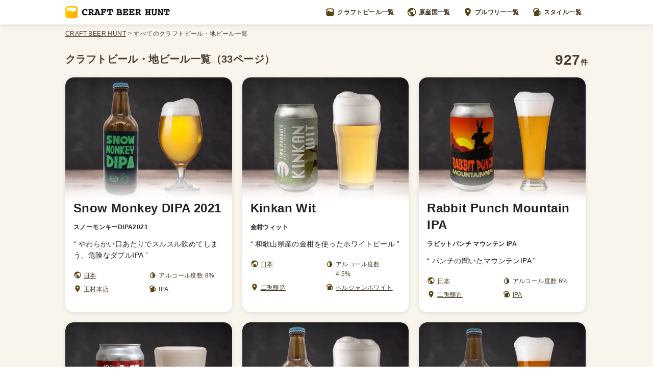

--- FILE ---
content_type: text/html; charset=utf-8
request_url: https://craftbeerhunt.net/beers/33
body_size: 22861
content:
<!DOCTYPE html><html><head><script async="" src="https://www.googletagmanager.com/gtag/js?id=G-G006DH2P0H"></script><script>
            window.dataLayer = window.dataLayer || [];
            function gtag(){dataLayer.push(arguments);}
            gtag('js', new Date());
            gtag('config', 'G-G006DH2P0H');
            </script><meta charSet="utf-8"/><title>すべてのクラフトビール・地ビール一覧（33ページ） | CRAFT BEER HUNT（クラフトビールハント）</title><meta content="CRAFT BEER HUNT（クラフトビールハント）は、海外・日本のクラフトビール・地ビールが探せるレビュー情報サイトです。原産国、ブルワリー、スタイルなどのカテゴリーから検索することができます。キレ、香り、コク、甘み、苦味、酸味などの指標からお気に入りの銘柄を見つけましょう。" name="description"/><meta charset="utf-8"/><meta property="og:title" content="すべてのクラフトビール・地ビール一覧（33ページ） | CRAFT BEER HUNT（クラフトビールハント）"/><meta property="og:type" content="website"/><meta property="og:url" content="https://craftbeerhunt.net/beers/33"/><meta property="og:image" content="https://craftbeerhunt.net/ogp.png"/><meta property="og:site_name" content="CRAFT BEER HUNT（クラフトビールハント）"/><meta property="og:description" content="CRAFT BEER HUNT（クラフトビールハント）は、海外・日本のクラフトビール・地ビールが探せるレビュー情報サイトです。原産国、ブルワリー、スタイルなどのカテゴリーから検索することができます。キレ、香り、コク、甘み、苦味、酸味などの指標からお気に入りの銘柄を見つけましょう。"/><meta name="twitter:card" content="summary_large_image"/><meta name="viewport" content="initial-scale=1.0, width=device-width"/><link rel="shortcut icon" href="/favicon.ico"/><link rel="apple-touch-icon" href="/apple-touch-icon.png"/><link rel="icon" type="image/png" href="/android-chrome-256x256.png"/><script type="application/ld+json">{"@context":"https://schema.org","@type":"BreadcrumbList","itemListElement":[{"@type":"ListItem","position":1,"name":"CRAFT BEER HUNT","item":"https://craftbeerhunt.net/"},{"@type":"ListItem","position":2,"name":"すべてのクラフトビール・地ビール一覧","item":null}]}</script><script async="" src="https://pagead2.googlesyndication.com/pagead/js/adsbygoogle.js?client=ca-pub-9796755526097970" crossorigin="anonymous"></script><meta name="next-head-count" content="17"/><link rel="preload" href="/_next/static/css/a99dc246039ae9c5.css" as="style"/><link rel="stylesheet" href="/_next/static/css/a99dc246039ae9c5.css" data-n-g=""/><link rel="preload" href="/_next/static/css/b12de3959dc6b0cf.css" as="style"/><link rel="stylesheet" href="/_next/static/css/b12de3959dc6b0cf.css" data-n-p=""/><noscript data-n-css=""></noscript><script defer="" nomodule="" src="/_next/static/chunks/polyfills-5cd94c89d3acac5f.js"></script><script src="/_next/static/chunks/webpack-cb7634a8b6194820.js" defer=""></script><script src="/_next/static/chunks/framework-91d7f78b5b4003c8.js" defer=""></script><script src="/_next/static/chunks/main-bd817fa5a106f441.js" defer=""></script><script src="/_next/static/chunks/pages/_app-c5bb1c373c7b9d54.js" defer=""></script><script src="/_next/static/chunks/334-5f30b1c8ff826bd0.js" defer=""></script><script src="/_next/static/chunks/784-c1b0323e57040491.js" defer=""></script><script src="/_next/static/chunks/585-fa96bd9724dce0ae.js" defer=""></script><script src="/_next/static/chunks/pages/beers/%5Bpage%5D-09061b68f2437ee8.js" defer=""></script><script src="/_next/static/hJn4mAeS1a7y1hFPnZrfp/_buildManifest.js" defer=""></script><script src="/_next/static/hJn4mAeS1a7y1hFPnZrfp/_ssgManifest.js" defer=""></script><script src="/_next/static/hJn4mAeS1a7y1hFPnZrfp/_middlewareManifest.js" defer=""></script></head><body><div id="__next" data-reactroot=""><header class="Header_Wrapper__vTLby"><nav class="Header_Container__RK4XA"><a href="/"><img alt="CRAFT BEER HUNT（クラフトビールハント）" src="/images/CraftBeerHuntLogo.svg" class="Header_Logo__ZcZSI"/></a><div class="Header_MenuItemsList__1vSwb"><a href="/beers/1" class="Header_MenuItemWrapper__KsVk6"><img alt="" src="/icons/CraftBeerHuntSymbol.svg" class="Header_MenuItemIcon__lPKeD"/>クラフトビール一覧</a><a href="/countries" class="Header_MenuItemWrapper__KsVk6"><img alt="" src="/icons/WorldGray.svg" class="Header_MenuItemIcon__lPKeD"/>原産国一覧</a><a href="/breweries/1" class="Header_MenuItemWrapper__KsVk6"><img alt="" src="/icons/PinGray.svg" class="Header_MenuItemIcon__lPKeD"/>ブルワリー一覧</a><a href="/styles" class="Header_MenuItemWrapper__KsVk6"><img alt="" src="/icons/BeerGray.svg" class="Header_MenuItemIcon__lPKeD"/>スタイル一覧</a></div><button class="Header_ModalOpenButton__Sz_Nn"><img alt="" src="/icons/MenuGray.svg"/></button></nav></header><nav class="Header_BreadcrumbsWrapper__rp2gw"><ol class="Header_BreadcrumbsContainer__D1B8i"><li class="Header_Breadcrumb__MPIl6"><a href="/" class="Header_BreadcrumbLink__ZTvLy">CRAFT BEER HUNT</a></li><li class="Header_Breadcrumb__MPIl6"><p>すべてのクラフトビール・地ビール一覧</p></li></ol></nav><main class="BeersIndexTemplate_Wrapper__sQ1AF"><div class="BeersIndexTemplate_Container__qz5jp"><div class="BeersIndexTemplate_HeadingContainer__L1OIA"><h1 class="BeersIndexTemplate_Heading__JYtF0">クラフトビール・地ビール一覧<!-- -->（33ページ）</h1><p class="BeersIndexTemplate_SearchResultCount__uFF_O">927<span class="BeersIndexTemplate_SearchResultCountUnit___lNhO">件</span></p></div><div class="BeerCardList_BeerCardList__1GXYn"><div class="BeerCardList_BeerCardLayout__4LgGV"><div class="BeerCard_BeerCard__NRH6K"><a href="/beer/snow-monkey-dipa2021"><div class="BeerCard_BeerImage__yIlDY"><span style="box-sizing:border-box;display:block;overflow:hidden;width:initial;height:initial;background:none;opacity:1;border:0;margin:0;padding:0;position:absolute;top:0;left:0;bottom:0;right:0"><img alt="玉村本店志賀高原ビールスノーモンキーDIPA" src="[data-uri]" decoding="async" data-nimg="fill" style="position:absolute;top:0;left:0;bottom:0;right:0;box-sizing:border-box;padding:0;border:none;margin:auto;display:block;width:0;height:0;min-width:100%;max-width:100%;min-height:100%;max-height:100%;object-fit:cover"/><noscript><img alt="玉村本店志賀高原ビールスノーモンキーDIPA" sizes="100vw" srcSet="/_next/image?url=https%3A%2F%2Fimages.prismic.io%2Fcraftbeerhunt%2Fb4e27c44-4fd3-41d8-9527-1632639445e7_tamamurahonten-shigakogenbeer-snowmonkeydipa2021.png%3Fauto%3Dcompress%2Cformat&amp;w=640&amp;q=75 640w, /_next/image?url=https%3A%2F%2Fimages.prismic.io%2Fcraftbeerhunt%2Fb4e27c44-4fd3-41d8-9527-1632639445e7_tamamurahonten-shigakogenbeer-snowmonkeydipa2021.png%3Fauto%3Dcompress%2Cformat&amp;w=750&amp;q=75 750w, /_next/image?url=https%3A%2F%2Fimages.prismic.io%2Fcraftbeerhunt%2Fb4e27c44-4fd3-41d8-9527-1632639445e7_tamamurahonten-shigakogenbeer-snowmonkeydipa2021.png%3Fauto%3Dcompress%2Cformat&amp;w=828&amp;q=75 828w, /_next/image?url=https%3A%2F%2Fimages.prismic.io%2Fcraftbeerhunt%2Fb4e27c44-4fd3-41d8-9527-1632639445e7_tamamurahonten-shigakogenbeer-snowmonkeydipa2021.png%3Fauto%3Dcompress%2Cformat&amp;w=1080&amp;q=75 1080w, /_next/image?url=https%3A%2F%2Fimages.prismic.io%2Fcraftbeerhunt%2Fb4e27c44-4fd3-41d8-9527-1632639445e7_tamamurahonten-shigakogenbeer-snowmonkeydipa2021.png%3Fauto%3Dcompress%2Cformat&amp;w=1200&amp;q=75 1200w, /_next/image?url=https%3A%2F%2Fimages.prismic.io%2Fcraftbeerhunt%2Fb4e27c44-4fd3-41d8-9527-1632639445e7_tamamurahonten-shigakogenbeer-snowmonkeydipa2021.png%3Fauto%3Dcompress%2Cformat&amp;w=1920&amp;q=75 1920w, /_next/image?url=https%3A%2F%2Fimages.prismic.io%2Fcraftbeerhunt%2Fb4e27c44-4fd3-41d8-9527-1632639445e7_tamamurahonten-shigakogenbeer-snowmonkeydipa2021.png%3Fauto%3Dcompress%2Cformat&amp;w=2048&amp;q=75 2048w, /_next/image?url=https%3A%2F%2Fimages.prismic.io%2Fcraftbeerhunt%2Fb4e27c44-4fd3-41d8-9527-1632639445e7_tamamurahonten-shigakogenbeer-snowmonkeydipa2021.png%3Fauto%3Dcompress%2Cformat&amp;w=3840&amp;q=75 3840w" src="/_next/image?url=https%3A%2F%2Fimages.prismic.io%2Fcraftbeerhunt%2Fb4e27c44-4fd3-41d8-9527-1632639445e7_tamamurahonten-shigakogenbeer-snowmonkeydipa2021.png%3Fauto%3Dcompress%2Cformat&amp;w=3840&amp;q=75" decoding="async" data-nimg="fill" style="position:absolute;top:0;left:0;bottom:0;right:0;box-sizing:border-box;padding:0;border:none;margin:auto;display:block;width:0;height:0;min-width:100%;max-width:100%;min-height:100%;max-height:100%;object-fit:cover" loading="lazy"/></noscript></span></div><div class="BeerCard_BeerCardContent__MQ_3i"><h2><span class="BeerCard_BeerNameEn__YZElJ">Snow Monkey DIPA 2021</span><span class="BeerCard_BeerNameJa__UlQxC">スノーモンキーDIPA2021</span></h2><p class="BeerCard_BeerCopy__i9ZVM">“ <!-- -->やわらかい口あたりでスルスル飲めてしまう、危険なダブルIPA<!-- --> ”</p><div class="BeerCard_BeerDescriptionContainer__TR0ly"><div class="BeerCard_BeerFeatutesList__WjuSL"><div class="BeerCard_BeerFeature__Gw_SZ"><div class="BeerCard_BeerFeatureIcon__1q1J1"><span style="box-sizing:border-box;display:block;overflow:hidden;width:initial;height:initial;background:none;opacity:1;border:0;margin:0;padding:0;position:relative"><span style="box-sizing:border-box;display:block;width:initial;height:initial;background:none;opacity:1;border:0;margin:0;padding:0;padding-top:100%"></span><img alt="" src="[data-uri]" decoding="async" data-nimg="responsive" style="position:absolute;top:0;left:0;bottom:0;right:0;box-sizing:border-box;padding:0;border:none;margin:auto;display:block;width:0;height:0;min-width:100%;max-width:100%;min-height:100%;max-height:100%"/><noscript><img alt="" sizes="100vw" srcSet="/_next/image?url=%2Ficons%2FWorldGray.svg&amp;w=640&amp;q=75 640w, /_next/image?url=%2Ficons%2FWorldGray.svg&amp;w=750&amp;q=75 750w, /_next/image?url=%2Ficons%2FWorldGray.svg&amp;w=828&amp;q=75 828w, /_next/image?url=%2Ficons%2FWorldGray.svg&amp;w=1080&amp;q=75 1080w, /_next/image?url=%2Ficons%2FWorldGray.svg&amp;w=1200&amp;q=75 1200w, /_next/image?url=%2Ficons%2FWorldGray.svg&amp;w=1920&amp;q=75 1920w, /_next/image?url=%2Ficons%2FWorldGray.svg&amp;w=2048&amp;q=75 2048w, /_next/image?url=%2Ficons%2FWorldGray.svg&amp;w=3840&amp;q=75 3840w" src="/_next/image?url=%2Ficons%2FWorldGray.svg&amp;w=3840&amp;q=75" decoding="async" data-nimg="responsive" style="position:absolute;top:0;left:0;bottom:0;right:0;box-sizing:border-box;padding:0;border:none;margin:auto;display:block;width:0;height:0;min-width:100%;max-width:100%;min-height:100%;max-height:100%" loading="lazy"/></noscript></span></div><a class="BeerCard_BeerFeatureLink__o636K" href="/country/japan">日本</a></div><div class="BeerCard_BeerFeature__Gw_SZ"><div class="BeerCard_BeerFeatureIcon__1q1J1"><span style="box-sizing:border-box;display:block;overflow:hidden;width:initial;height:initial;background:none;opacity:1;border:0;margin:0;padding:0;position:relative"><span style="box-sizing:border-box;display:block;width:initial;height:initial;background:none;opacity:1;border:0;margin:0;padding:0;padding-top:100%"></span><img alt="" src="[data-uri]" decoding="async" data-nimg="responsive" style="position:absolute;top:0;left:0;bottom:0;right:0;box-sizing:border-box;padding:0;border:none;margin:auto;display:block;width:0;height:0;min-width:100%;max-width:100%;min-height:100%;max-height:100%"/><noscript><img alt="" sizes="100vw" srcSet="/_next/image?url=%2Ficons%2FAlcoholGray.svg&amp;w=640&amp;q=75 640w, /_next/image?url=%2Ficons%2FAlcoholGray.svg&amp;w=750&amp;q=75 750w, /_next/image?url=%2Ficons%2FAlcoholGray.svg&amp;w=828&amp;q=75 828w, /_next/image?url=%2Ficons%2FAlcoholGray.svg&amp;w=1080&amp;q=75 1080w, /_next/image?url=%2Ficons%2FAlcoholGray.svg&amp;w=1200&amp;q=75 1200w, /_next/image?url=%2Ficons%2FAlcoholGray.svg&amp;w=1920&amp;q=75 1920w, /_next/image?url=%2Ficons%2FAlcoholGray.svg&amp;w=2048&amp;q=75 2048w, /_next/image?url=%2Ficons%2FAlcoholGray.svg&amp;w=3840&amp;q=75 3840w" src="/_next/image?url=%2Ficons%2FAlcoholGray.svg&amp;w=3840&amp;q=75" decoding="async" data-nimg="responsive" style="position:absolute;top:0;left:0;bottom:0;right:0;box-sizing:border-box;padding:0;border:none;margin:auto;display:block;width:0;height:0;min-width:100%;max-width:100%;min-height:100%;max-height:100%" loading="lazy"/></noscript></span></div><p class="BeerCard_BeerFeatureText__Ec02j">アルコール度数 8%</p></div><div class="BeerCard_BeerFeature__Gw_SZ"><div class="BeerCard_BeerFeatureIcon__1q1J1"><span style="box-sizing:border-box;display:block;overflow:hidden;width:initial;height:initial;background:none;opacity:1;border:0;margin:0;padding:0;position:relative"><span style="box-sizing:border-box;display:block;width:initial;height:initial;background:none;opacity:1;border:0;margin:0;padding:0;padding-top:100%"></span><img alt="" src="[data-uri]" decoding="async" data-nimg="responsive" style="position:absolute;top:0;left:0;bottom:0;right:0;box-sizing:border-box;padding:0;border:none;margin:auto;display:block;width:0;height:0;min-width:100%;max-width:100%;min-height:100%;max-height:100%"/><noscript><img alt="" sizes="100vw" srcSet="/_next/image?url=%2Ficons%2FPinGray.svg&amp;w=640&amp;q=75 640w, /_next/image?url=%2Ficons%2FPinGray.svg&amp;w=750&amp;q=75 750w, /_next/image?url=%2Ficons%2FPinGray.svg&amp;w=828&amp;q=75 828w, /_next/image?url=%2Ficons%2FPinGray.svg&amp;w=1080&amp;q=75 1080w, /_next/image?url=%2Ficons%2FPinGray.svg&amp;w=1200&amp;q=75 1200w, /_next/image?url=%2Ficons%2FPinGray.svg&amp;w=1920&amp;q=75 1920w, /_next/image?url=%2Ficons%2FPinGray.svg&amp;w=2048&amp;q=75 2048w, /_next/image?url=%2Ficons%2FPinGray.svg&amp;w=3840&amp;q=75 3840w" src="/_next/image?url=%2Ficons%2FPinGray.svg&amp;w=3840&amp;q=75" decoding="async" data-nimg="responsive" style="position:absolute;top:0;left:0;bottom:0;right:0;box-sizing:border-box;padding:0;border:none;margin:auto;display:block;width:0;height:0;min-width:100%;max-width:100%;min-height:100%;max-height:100%" loading="lazy"/></noscript></span></div><a class="BeerCard_BeerFeatureLink__o636K" href="/brewery/tamamura-honten">玉村本店</a></div><div class="BeerCard_BeerFeature__Gw_SZ"><div class="BeerCard_BeerFeatureIcon__1q1J1"><span style="box-sizing:border-box;display:block;overflow:hidden;width:initial;height:initial;background:none;opacity:1;border:0;margin:0;padding:0;position:relative"><span style="box-sizing:border-box;display:block;width:initial;height:initial;background:none;opacity:1;border:0;margin:0;padding:0;padding-top:100%"></span><img alt="" src="[data-uri]" decoding="async" data-nimg="responsive" style="position:absolute;top:0;left:0;bottom:0;right:0;box-sizing:border-box;padding:0;border:none;margin:auto;display:block;width:0;height:0;min-width:100%;max-width:100%;min-height:100%;max-height:100%"/><noscript><img alt="" sizes="100vw" srcSet="/_next/image?url=%2Ficons%2FBeerGray.svg&amp;w=640&amp;q=75 640w, /_next/image?url=%2Ficons%2FBeerGray.svg&amp;w=750&amp;q=75 750w, /_next/image?url=%2Ficons%2FBeerGray.svg&amp;w=828&amp;q=75 828w, /_next/image?url=%2Ficons%2FBeerGray.svg&amp;w=1080&amp;q=75 1080w, /_next/image?url=%2Ficons%2FBeerGray.svg&amp;w=1200&amp;q=75 1200w, /_next/image?url=%2Ficons%2FBeerGray.svg&amp;w=1920&amp;q=75 1920w, /_next/image?url=%2Ficons%2FBeerGray.svg&amp;w=2048&amp;q=75 2048w, /_next/image?url=%2Ficons%2FBeerGray.svg&amp;w=3840&amp;q=75 3840w" src="/_next/image?url=%2Ficons%2FBeerGray.svg&amp;w=3840&amp;q=75" decoding="async" data-nimg="responsive" style="position:absolute;top:0;left:0;bottom:0;right:0;box-sizing:border-box;padding:0;border:none;margin:auto;display:block;width:0;height:0;min-width:100%;max-width:100%;min-height:100%;max-height:100%" loading="lazy"/></noscript></span></div><a class="BeerCard_BeerFeatureLink__o636K" href="/style/ipa">IPA</a></div></div></div></div></a></div></div><div class="BeerCardList_BeerCardLayout__4LgGV"><div class="BeerCard_BeerCard__NRH6K"><a href="/beer/kinkan-wit"><div class="BeerCard_BeerImage__yIlDY"><span style="box-sizing:border-box;display:block;overflow:hidden;width:initial;height:initial;background:none;opacity:1;border:0;margin:0;padding:0;position:absolute;top:0;left:0;bottom:0;right:0"><img alt="金柑ウィット Kinkan Wit" src="[data-uri]" decoding="async" data-nimg="fill" style="position:absolute;top:0;left:0;bottom:0;right:0;box-sizing:border-box;padding:0;border:none;margin:auto;display:block;width:0;height:0;min-width:100%;max-width:100%;min-height:100%;max-height:100%;object-fit:cover"/><noscript><img alt="金柑ウィット Kinkan Wit" sizes="100vw" srcSet="/_next/image?url=https%3A%2F%2Fimages.prismic.io%2Fcraftbeerhunt%2Fb3404289-d541-4549-998a-f335510bbb10_two-rabbits-kinkan-wit.png%3Fauto%3Dcompress%2Cformat&amp;w=640&amp;q=75 640w, /_next/image?url=https%3A%2F%2Fimages.prismic.io%2Fcraftbeerhunt%2Fb3404289-d541-4549-998a-f335510bbb10_two-rabbits-kinkan-wit.png%3Fauto%3Dcompress%2Cformat&amp;w=750&amp;q=75 750w, /_next/image?url=https%3A%2F%2Fimages.prismic.io%2Fcraftbeerhunt%2Fb3404289-d541-4549-998a-f335510bbb10_two-rabbits-kinkan-wit.png%3Fauto%3Dcompress%2Cformat&amp;w=828&amp;q=75 828w, /_next/image?url=https%3A%2F%2Fimages.prismic.io%2Fcraftbeerhunt%2Fb3404289-d541-4549-998a-f335510bbb10_two-rabbits-kinkan-wit.png%3Fauto%3Dcompress%2Cformat&amp;w=1080&amp;q=75 1080w, /_next/image?url=https%3A%2F%2Fimages.prismic.io%2Fcraftbeerhunt%2Fb3404289-d541-4549-998a-f335510bbb10_two-rabbits-kinkan-wit.png%3Fauto%3Dcompress%2Cformat&amp;w=1200&amp;q=75 1200w, /_next/image?url=https%3A%2F%2Fimages.prismic.io%2Fcraftbeerhunt%2Fb3404289-d541-4549-998a-f335510bbb10_two-rabbits-kinkan-wit.png%3Fauto%3Dcompress%2Cformat&amp;w=1920&amp;q=75 1920w, /_next/image?url=https%3A%2F%2Fimages.prismic.io%2Fcraftbeerhunt%2Fb3404289-d541-4549-998a-f335510bbb10_two-rabbits-kinkan-wit.png%3Fauto%3Dcompress%2Cformat&amp;w=2048&amp;q=75 2048w, /_next/image?url=https%3A%2F%2Fimages.prismic.io%2Fcraftbeerhunt%2Fb3404289-d541-4549-998a-f335510bbb10_two-rabbits-kinkan-wit.png%3Fauto%3Dcompress%2Cformat&amp;w=3840&amp;q=75 3840w" src="/_next/image?url=https%3A%2F%2Fimages.prismic.io%2Fcraftbeerhunt%2Fb3404289-d541-4549-998a-f335510bbb10_two-rabbits-kinkan-wit.png%3Fauto%3Dcompress%2Cformat&amp;w=3840&amp;q=75" decoding="async" data-nimg="fill" style="position:absolute;top:0;left:0;bottom:0;right:0;box-sizing:border-box;padding:0;border:none;margin:auto;display:block;width:0;height:0;min-width:100%;max-width:100%;min-height:100%;max-height:100%;object-fit:cover" loading="lazy"/></noscript></span></div><div class="BeerCard_BeerCardContent__MQ_3i"><h2><span class="BeerCard_BeerNameEn__YZElJ">Kinkan Wit</span><span class="BeerCard_BeerNameJa__UlQxC">金柑ウィット</span></h2><p class="BeerCard_BeerCopy__i9ZVM">“ <!-- -->和歌山県産の金柑を使ったホワイトビール<!-- --> ”</p><div class="BeerCard_BeerDescriptionContainer__TR0ly"><div class="BeerCard_BeerFeatutesList__WjuSL"><div class="BeerCard_BeerFeature__Gw_SZ"><div class="BeerCard_BeerFeatureIcon__1q1J1"><span style="box-sizing:border-box;display:block;overflow:hidden;width:initial;height:initial;background:none;opacity:1;border:0;margin:0;padding:0;position:relative"><span style="box-sizing:border-box;display:block;width:initial;height:initial;background:none;opacity:1;border:0;margin:0;padding:0;padding-top:100%"></span><img alt="" src="[data-uri]" decoding="async" data-nimg="responsive" style="position:absolute;top:0;left:0;bottom:0;right:0;box-sizing:border-box;padding:0;border:none;margin:auto;display:block;width:0;height:0;min-width:100%;max-width:100%;min-height:100%;max-height:100%"/><noscript><img alt="" sizes="100vw" srcSet="/_next/image?url=%2Ficons%2FWorldGray.svg&amp;w=640&amp;q=75 640w, /_next/image?url=%2Ficons%2FWorldGray.svg&amp;w=750&amp;q=75 750w, /_next/image?url=%2Ficons%2FWorldGray.svg&amp;w=828&amp;q=75 828w, /_next/image?url=%2Ficons%2FWorldGray.svg&amp;w=1080&amp;q=75 1080w, /_next/image?url=%2Ficons%2FWorldGray.svg&amp;w=1200&amp;q=75 1200w, /_next/image?url=%2Ficons%2FWorldGray.svg&amp;w=1920&amp;q=75 1920w, /_next/image?url=%2Ficons%2FWorldGray.svg&amp;w=2048&amp;q=75 2048w, /_next/image?url=%2Ficons%2FWorldGray.svg&amp;w=3840&amp;q=75 3840w" src="/_next/image?url=%2Ficons%2FWorldGray.svg&amp;w=3840&amp;q=75" decoding="async" data-nimg="responsive" style="position:absolute;top:0;left:0;bottom:0;right:0;box-sizing:border-box;padding:0;border:none;margin:auto;display:block;width:0;height:0;min-width:100%;max-width:100%;min-height:100%;max-height:100%" loading="lazy"/></noscript></span></div><a class="BeerCard_BeerFeatureLink__o636K" href="/country/japan">日本</a></div><div class="BeerCard_BeerFeature__Gw_SZ"><div class="BeerCard_BeerFeatureIcon__1q1J1"><span style="box-sizing:border-box;display:block;overflow:hidden;width:initial;height:initial;background:none;opacity:1;border:0;margin:0;padding:0;position:relative"><span style="box-sizing:border-box;display:block;width:initial;height:initial;background:none;opacity:1;border:0;margin:0;padding:0;padding-top:100%"></span><img alt="" src="[data-uri]" decoding="async" data-nimg="responsive" style="position:absolute;top:0;left:0;bottom:0;right:0;box-sizing:border-box;padding:0;border:none;margin:auto;display:block;width:0;height:0;min-width:100%;max-width:100%;min-height:100%;max-height:100%"/><noscript><img alt="" sizes="100vw" srcSet="/_next/image?url=%2Ficons%2FAlcoholGray.svg&amp;w=640&amp;q=75 640w, /_next/image?url=%2Ficons%2FAlcoholGray.svg&amp;w=750&amp;q=75 750w, /_next/image?url=%2Ficons%2FAlcoholGray.svg&amp;w=828&amp;q=75 828w, /_next/image?url=%2Ficons%2FAlcoholGray.svg&amp;w=1080&amp;q=75 1080w, /_next/image?url=%2Ficons%2FAlcoholGray.svg&amp;w=1200&amp;q=75 1200w, /_next/image?url=%2Ficons%2FAlcoholGray.svg&amp;w=1920&amp;q=75 1920w, /_next/image?url=%2Ficons%2FAlcoholGray.svg&amp;w=2048&amp;q=75 2048w, /_next/image?url=%2Ficons%2FAlcoholGray.svg&amp;w=3840&amp;q=75 3840w" src="/_next/image?url=%2Ficons%2FAlcoholGray.svg&amp;w=3840&amp;q=75" decoding="async" data-nimg="responsive" style="position:absolute;top:0;left:0;bottom:0;right:0;box-sizing:border-box;padding:0;border:none;margin:auto;display:block;width:0;height:0;min-width:100%;max-width:100%;min-height:100%;max-height:100%" loading="lazy"/></noscript></span></div><p class="BeerCard_BeerFeatureText__Ec02j">アルコール度数 4.5%</p></div><div class="BeerCard_BeerFeature__Gw_SZ"><div class="BeerCard_BeerFeatureIcon__1q1J1"><span style="box-sizing:border-box;display:block;overflow:hidden;width:initial;height:initial;background:none;opacity:1;border:0;margin:0;padding:0;position:relative"><span style="box-sizing:border-box;display:block;width:initial;height:initial;background:none;opacity:1;border:0;margin:0;padding:0;padding-top:100%"></span><img alt="" src="[data-uri]" decoding="async" data-nimg="responsive" style="position:absolute;top:0;left:0;bottom:0;right:0;box-sizing:border-box;padding:0;border:none;margin:auto;display:block;width:0;height:0;min-width:100%;max-width:100%;min-height:100%;max-height:100%"/><noscript><img alt="" sizes="100vw" srcSet="/_next/image?url=%2Ficons%2FPinGray.svg&amp;w=640&amp;q=75 640w, /_next/image?url=%2Ficons%2FPinGray.svg&amp;w=750&amp;q=75 750w, /_next/image?url=%2Ficons%2FPinGray.svg&amp;w=828&amp;q=75 828w, /_next/image?url=%2Ficons%2FPinGray.svg&amp;w=1080&amp;q=75 1080w, /_next/image?url=%2Ficons%2FPinGray.svg&amp;w=1200&amp;q=75 1200w, /_next/image?url=%2Ficons%2FPinGray.svg&amp;w=1920&amp;q=75 1920w, /_next/image?url=%2Ficons%2FPinGray.svg&amp;w=2048&amp;q=75 2048w, /_next/image?url=%2Ficons%2FPinGray.svg&amp;w=3840&amp;q=75 3840w" src="/_next/image?url=%2Ficons%2FPinGray.svg&amp;w=3840&amp;q=75" decoding="async" data-nimg="responsive" style="position:absolute;top:0;left:0;bottom:0;right:0;box-sizing:border-box;padding:0;border:none;margin:auto;display:block;width:0;height:0;min-width:100%;max-width:100%;min-height:100%;max-height:100%" loading="lazy"/></noscript></span></div><a class="BeerCard_BeerFeatureLink__o636K" href="/brewery/two-rabbits-brewing">二兎醸造</a></div><div class="BeerCard_BeerFeature__Gw_SZ"><div class="BeerCard_BeerFeatureIcon__1q1J1"><span style="box-sizing:border-box;display:block;overflow:hidden;width:initial;height:initial;background:none;opacity:1;border:0;margin:0;padding:0;position:relative"><span style="box-sizing:border-box;display:block;width:initial;height:initial;background:none;opacity:1;border:0;margin:0;padding:0;padding-top:100%"></span><img alt="" src="[data-uri]" decoding="async" data-nimg="responsive" style="position:absolute;top:0;left:0;bottom:0;right:0;box-sizing:border-box;padding:0;border:none;margin:auto;display:block;width:0;height:0;min-width:100%;max-width:100%;min-height:100%;max-height:100%"/><noscript><img alt="" sizes="100vw" srcSet="/_next/image?url=%2Ficons%2FBeerGray.svg&amp;w=640&amp;q=75 640w, /_next/image?url=%2Ficons%2FBeerGray.svg&amp;w=750&amp;q=75 750w, /_next/image?url=%2Ficons%2FBeerGray.svg&amp;w=828&amp;q=75 828w, /_next/image?url=%2Ficons%2FBeerGray.svg&amp;w=1080&amp;q=75 1080w, /_next/image?url=%2Ficons%2FBeerGray.svg&amp;w=1200&amp;q=75 1200w, /_next/image?url=%2Ficons%2FBeerGray.svg&amp;w=1920&amp;q=75 1920w, /_next/image?url=%2Ficons%2FBeerGray.svg&amp;w=2048&amp;q=75 2048w, /_next/image?url=%2Ficons%2FBeerGray.svg&amp;w=3840&amp;q=75 3840w" src="/_next/image?url=%2Ficons%2FBeerGray.svg&amp;w=3840&amp;q=75" decoding="async" data-nimg="responsive" style="position:absolute;top:0;left:0;bottom:0;right:0;box-sizing:border-box;padding:0;border:none;margin:auto;display:block;width:0;height:0;min-width:100%;max-width:100%;min-height:100%;max-height:100%" loading="lazy"/></noscript></span></div><a class="BeerCard_BeerFeatureLink__o636K" href="/style/bergen-white">ベルジャンホワイト</a></div></div></div></div></a></div></div><div class="BeerCardList_BeerCardLayout__4LgGV"><div class="BeerCard_BeerCard__NRH6K"><a href="/beer/rabbit-punch-moutain-ipa"><div class="BeerCard_BeerImage__yIlDY"><span style="box-sizing:border-box;display:block;overflow:hidden;width:initial;height:initial;background:none;opacity:1;border:0;margin:0;padding:0;position:absolute;top:0;left:0;bottom:0;right:0"><img alt="ラビットパンチ マウンテン IPA Rabbit Punch Mountain IPA" src="[data-uri]" decoding="async" data-nimg="fill" style="position:absolute;top:0;left:0;bottom:0;right:0;box-sizing:border-box;padding:0;border:none;margin:auto;display:block;width:0;height:0;min-width:100%;max-width:100%;min-height:100%;max-height:100%;object-fit:cover"/><noscript><img alt="ラビットパンチ マウンテン IPA Rabbit Punch Mountain IPA" sizes="100vw" srcSet="/_next/image?url=https%3A%2F%2Fimages.prismic.io%2Fcraftbeerhunt%2F9f9de598-b27e-4c29-95e3-e86c825c7c23_two-rabbits-moutain-ipa.png%3Fauto%3Dcompress%2Cformat&amp;w=640&amp;q=75 640w, /_next/image?url=https%3A%2F%2Fimages.prismic.io%2Fcraftbeerhunt%2F9f9de598-b27e-4c29-95e3-e86c825c7c23_two-rabbits-moutain-ipa.png%3Fauto%3Dcompress%2Cformat&amp;w=750&amp;q=75 750w, /_next/image?url=https%3A%2F%2Fimages.prismic.io%2Fcraftbeerhunt%2F9f9de598-b27e-4c29-95e3-e86c825c7c23_two-rabbits-moutain-ipa.png%3Fauto%3Dcompress%2Cformat&amp;w=828&amp;q=75 828w, /_next/image?url=https%3A%2F%2Fimages.prismic.io%2Fcraftbeerhunt%2F9f9de598-b27e-4c29-95e3-e86c825c7c23_two-rabbits-moutain-ipa.png%3Fauto%3Dcompress%2Cformat&amp;w=1080&amp;q=75 1080w, /_next/image?url=https%3A%2F%2Fimages.prismic.io%2Fcraftbeerhunt%2F9f9de598-b27e-4c29-95e3-e86c825c7c23_two-rabbits-moutain-ipa.png%3Fauto%3Dcompress%2Cformat&amp;w=1200&amp;q=75 1200w, /_next/image?url=https%3A%2F%2Fimages.prismic.io%2Fcraftbeerhunt%2F9f9de598-b27e-4c29-95e3-e86c825c7c23_two-rabbits-moutain-ipa.png%3Fauto%3Dcompress%2Cformat&amp;w=1920&amp;q=75 1920w, /_next/image?url=https%3A%2F%2Fimages.prismic.io%2Fcraftbeerhunt%2F9f9de598-b27e-4c29-95e3-e86c825c7c23_two-rabbits-moutain-ipa.png%3Fauto%3Dcompress%2Cformat&amp;w=2048&amp;q=75 2048w, /_next/image?url=https%3A%2F%2Fimages.prismic.io%2Fcraftbeerhunt%2F9f9de598-b27e-4c29-95e3-e86c825c7c23_two-rabbits-moutain-ipa.png%3Fauto%3Dcompress%2Cformat&amp;w=3840&amp;q=75 3840w" src="/_next/image?url=https%3A%2F%2Fimages.prismic.io%2Fcraftbeerhunt%2F9f9de598-b27e-4c29-95e3-e86c825c7c23_two-rabbits-moutain-ipa.png%3Fauto%3Dcompress%2Cformat&amp;w=3840&amp;q=75" decoding="async" data-nimg="fill" style="position:absolute;top:0;left:0;bottom:0;right:0;box-sizing:border-box;padding:0;border:none;margin:auto;display:block;width:0;height:0;min-width:100%;max-width:100%;min-height:100%;max-height:100%;object-fit:cover" loading="lazy"/></noscript></span></div><div class="BeerCard_BeerCardContent__MQ_3i"><h2><span class="BeerCard_BeerNameEn__YZElJ">Rabbit Punch Mountain IPA</span><span class="BeerCard_BeerNameJa__UlQxC">ラビットパンチ マウンテン IPA</span></h2><p class="BeerCard_BeerCopy__i9ZVM">“ <!-- -->パンチの聞いたマウンテンIPA<!-- --> ”</p><div class="BeerCard_BeerDescriptionContainer__TR0ly"><div class="BeerCard_BeerFeatutesList__WjuSL"><div class="BeerCard_BeerFeature__Gw_SZ"><div class="BeerCard_BeerFeatureIcon__1q1J1"><span style="box-sizing:border-box;display:block;overflow:hidden;width:initial;height:initial;background:none;opacity:1;border:0;margin:0;padding:0;position:relative"><span style="box-sizing:border-box;display:block;width:initial;height:initial;background:none;opacity:1;border:0;margin:0;padding:0;padding-top:100%"></span><img alt="" src="[data-uri]" decoding="async" data-nimg="responsive" style="position:absolute;top:0;left:0;bottom:0;right:0;box-sizing:border-box;padding:0;border:none;margin:auto;display:block;width:0;height:0;min-width:100%;max-width:100%;min-height:100%;max-height:100%"/><noscript><img alt="" sizes="100vw" srcSet="/_next/image?url=%2Ficons%2FWorldGray.svg&amp;w=640&amp;q=75 640w, /_next/image?url=%2Ficons%2FWorldGray.svg&amp;w=750&amp;q=75 750w, /_next/image?url=%2Ficons%2FWorldGray.svg&amp;w=828&amp;q=75 828w, /_next/image?url=%2Ficons%2FWorldGray.svg&amp;w=1080&amp;q=75 1080w, /_next/image?url=%2Ficons%2FWorldGray.svg&amp;w=1200&amp;q=75 1200w, /_next/image?url=%2Ficons%2FWorldGray.svg&amp;w=1920&amp;q=75 1920w, /_next/image?url=%2Ficons%2FWorldGray.svg&amp;w=2048&amp;q=75 2048w, /_next/image?url=%2Ficons%2FWorldGray.svg&amp;w=3840&amp;q=75 3840w" src="/_next/image?url=%2Ficons%2FWorldGray.svg&amp;w=3840&amp;q=75" decoding="async" data-nimg="responsive" style="position:absolute;top:0;left:0;bottom:0;right:0;box-sizing:border-box;padding:0;border:none;margin:auto;display:block;width:0;height:0;min-width:100%;max-width:100%;min-height:100%;max-height:100%" loading="lazy"/></noscript></span></div><a class="BeerCard_BeerFeatureLink__o636K" href="/country/japan">日本</a></div><div class="BeerCard_BeerFeature__Gw_SZ"><div class="BeerCard_BeerFeatureIcon__1q1J1"><span style="box-sizing:border-box;display:block;overflow:hidden;width:initial;height:initial;background:none;opacity:1;border:0;margin:0;padding:0;position:relative"><span style="box-sizing:border-box;display:block;width:initial;height:initial;background:none;opacity:1;border:0;margin:0;padding:0;padding-top:100%"></span><img alt="" src="[data-uri]" decoding="async" data-nimg="responsive" style="position:absolute;top:0;left:0;bottom:0;right:0;box-sizing:border-box;padding:0;border:none;margin:auto;display:block;width:0;height:0;min-width:100%;max-width:100%;min-height:100%;max-height:100%"/><noscript><img alt="" sizes="100vw" srcSet="/_next/image?url=%2Ficons%2FAlcoholGray.svg&amp;w=640&amp;q=75 640w, /_next/image?url=%2Ficons%2FAlcoholGray.svg&amp;w=750&amp;q=75 750w, /_next/image?url=%2Ficons%2FAlcoholGray.svg&amp;w=828&amp;q=75 828w, /_next/image?url=%2Ficons%2FAlcoholGray.svg&amp;w=1080&amp;q=75 1080w, /_next/image?url=%2Ficons%2FAlcoholGray.svg&amp;w=1200&amp;q=75 1200w, /_next/image?url=%2Ficons%2FAlcoholGray.svg&amp;w=1920&amp;q=75 1920w, /_next/image?url=%2Ficons%2FAlcoholGray.svg&amp;w=2048&amp;q=75 2048w, /_next/image?url=%2Ficons%2FAlcoholGray.svg&amp;w=3840&amp;q=75 3840w" src="/_next/image?url=%2Ficons%2FAlcoholGray.svg&amp;w=3840&amp;q=75" decoding="async" data-nimg="responsive" style="position:absolute;top:0;left:0;bottom:0;right:0;box-sizing:border-box;padding:0;border:none;margin:auto;display:block;width:0;height:0;min-width:100%;max-width:100%;min-height:100%;max-height:100%" loading="lazy"/></noscript></span></div><p class="BeerCard_BeerFeatureText__Ec02j">アルコール度数 6%</p></div><div class="BeerCard_BeerFeature__Gw_SZ"><div class="BeerCard_BeerFeatureIcon__1q1J1"><span style="box-sizing:border-box;display:block;overflow:hidden;width:initial;height:initial;background:none;opacity:1;border:0;margin:0;padding:0;position:relative"><span style="box-sizing:border-box;display:block;width:initial;height:initial;background:none;opacity:1;border:0;margin:0;padding:0;padding-top:100%"></span><img alt="" src="[data-uri]" decoding="async" data-nimg="responsive" style="position:absolute;top:0;left:0;bottom:0;right:0;box-sizing:border-box;padding:0;border:none;margin:auto;display:block;width:0;height:0;min-width:100%;max-width:100%;min-height:100%;max-height:100%"/><noscript><img alt="" sizes="100vw" srcSet="/_next/image?url=%2Ficons%2FPinGray.svg&amp;w=640&amp;q=75 640w, /_next/image?url=%2Ficons%2FPinGray.svg&amp;w=750&amp;q=75 750w, /_next/image?url=%2Ficons%2FPinGray.svg&amp;w=828&amp;q=75 828w, /_next/image?url=%2Ficons%2FPinGray.svg&amp;w=1080&amp;q=75 1080w, /_next/image?url=%2Ficons%2FPinGray.svg&amp;w=1200&amp;q=75 1200w, /_next/image?url=%2Ficons%2FPinGray.svg&amp;w=1920&amp;q=75 1920w, /_next/image?url=%2Ficons%2FPinGray.svg&amp;w=2048&amp;q=75 2048w, /_next/image?url=%2Ficons%2FPinGray.svg&amp;w=3840&amp;q=75 3840w" src="/_next/image?url=%2Ficons%2FPinGray.svg&amp;w=3840&amp;q=75" decoding="async" data-nimg="responsive" style="position:absolute;top:0;left:0;bottom:0;right:0;box-sizing:border-box;padding:0;border:none;margin:auto;display:block;width:0;height:0;min-width:100%;max-width:100%;min-height:100%;max-height:100%" loading="lazy"/></noscript></span></div><a class="BeerCard_BeerFeatureLink__o636K" href="/brewery/two-rabbits-brewing">二兎醸造</a></div><div class="BeerCard_BeerFeature__Gw_SZ"><div class="BeerCard_BeerFeatureIcon__1q1J1"><span style="box-sizing:border-box;display:block;overflow:hidden;width:initial;height:initial;background:none;opacity:1;border:0;margin:0;padding:0;position:relative"><span style="box-sizing:border-box;display:block;width:initial;height:initial;background:none;opacity:1;border:0;margin:0;padding:0;padding-top:100%"></span><img alt="" src="[data-uri]" decoding="async" data-nimg="responsive" style="position:absolute;top:0;left:0;bottom:0;right:0;box-sizing:border-box;padding:0;border:none;margin:auto;display:block;width:0;height:0;min-width:100%;max-width:100%;min-height:100%;max-height:100%"/><noscript><img alt="" sizes="100vw" srcSet="/_next/image?url=%2Ficons%2FBeerGray.svg&amp;w=640&amp;q=75 640w, /_next/image?url=%2Ficons%2FBeerGray.svg&amp;w=750&amp;q=75 750w, /_next/image?url=%2Ficons%2FBeerGray.svg&amp;w=828&amp;q=75 828w, /_next/image?url=%2Ficons%2FBeerGray.svg&amp;w=1080&amp;q=75 1080w, /_next/image?url=%2Ficons%2FBeerGray.svg&amp;w=1200&amp;q=75 1200w, /_next/image?url=%2Ficons%2FBeerGray.svg&amp;w=1920&amp;q=75 1920w, /_next/image?url=%2Ficons%2FBeerGray.svg&amp;w=2048&amp;q=75 2048w, /_next/image?url=%2Ficons%2FBeerGray.svg&amp;w=3840&amp;q=75 3840w" src="/_next/image?url=%2Ficons%2FBeerGray.svg&amp;w=3840&amp;q=75" decoding="async" data-nimg="responsive" style="position:absolute;top:0;left:0;bottom:0;right:0;box-sizing:border-box;padding:0;border:none;margin:auto;display:block;width:0;height:0;min-width:100%;max-width:100%;min-height:100%;max-height:100%" loading="lazy"/></noscript></span></div><a class="BeerCard_BeerFeatureLink__o636K" href="/style/ipa">IPA</a></div></div></div></div></a></div></div><div class="BeerCardList_BeerCardLayout__4LgGV"><div class="BeerCard_BeerCard__NRH6K"><a href="/beer/two-rabbits-strawberry-sour"><div class="BeerCard_BeerImage__yIlDY"><span style="box-sizing:border-box;display:block;overflow:hidden;width:initial;height:initial;background:none;opacity:1;border:0;margin:0;padding:0;position:absolute;top:0;left:0;bottom:0;right:0"><img src="[data-uri]" decoding="async" data-nimg="fill" style="position:absolute;top:0;left:0;bottom:0;right:0;box-sizing:border-box;padding:0;border:none;margin:auto;display:block;width:0;height:0;min-width:100%;max-width:100%;min-height:100%;max-height:100%;object-fit:cover"/><noscript><img sizes="100vw" srcSet="/_next/image?url=https%3A%2F%2Fimages.prismic.io%2Fcraftbeerhunt%2F28b51f91-127c-4d19-b05c-7d9fb453f83a_two-rabbits-strawberry-sour.png%3Fauto%3Dcompress%2Cformat&amp;w=640&amp;q=75 640w, /_next/image?url=https%3A%2F%2Fimages.prismic.io%2Fcraftbeerhunt%2F28b51f91-127c-4d19-b05c-7d9fb453f83a_two-rabbits-strawberry-sour.png%3Fauto%3Dcompress%2Cformat&amp;w=750&amp;q=75 750w, /_next/image?url=https%3A%2F%2Fimages.prismic.io%2Fcraftbeerhunt%2F28b51f91-127c-4d19-b05c-7d9fb453f83a_two-rabbits-strawberry-sour.png%3Fauto%3Dcompress%2Cformat&amp;w=828&amp;q=75 828w, /_next/image?url=https%3A%2F%2Fimages.prismic.io%2Fcraftbeerhunt%2F28b51f91-127c-4d19-b05c-7d9fb453f83a_two-rabbits-strawberry-sour.png%3Fauto%3Dcompress%2Cformat&amp;w=1080&amp;q=75 1080w, /_next/image?url=https%3A%2F%2Fimages.prismic.io%2Fcraftbeerhunt%2F28b51f91-127c-4d19-b05c-7d9fb453f83a_two-rabbits-strawberry-sour.png%3Fauto%3Dcompress%2Cformat&amp;w=1200&amp;q=75 1200w, /_next/image?url=https%3A%2F%2Fimages.prismic.io%2Fcraftbeerhunt%2F28b51f91-127c-4d19-b05c-7d9fb453f83a_two-rabbits-strawberry-sour.png%3Fauto%3Dcompress%2Cformat&amp;w=1920&amp;q=75 1920w, /_next/image?url=https%3A%2F%2Fimages.prismic.io%2Fcraftbeerhunt%2F28b51f91-127c-4d19-b05c-7d9fb453f83a_two-rabbits-strawberry-sour.png%3Fauto%3Dcompress%2Cformat&amp;w=2048&amp;q=75 2048w, /_next/image?url=https%3A%2F%2Fimages.prismic.io%2Fcraftbeerhunt%2F28b51f91-127c-4d19-b05c-7d9fb453f83a_two-rabbits-strawberry-sour.png%3Fauto%3Dcompress%2Cformat&amp;w=3840&amp;q=75 3840w" src="/_next/image?url=https%3A%2F%2Fimages.prismic.io%2Fcraftbeerhunt%2F28b51f91-127c-4d19-b05c-7d9fb453f83a_two-rabbits-strawberry-sour.png%3Fauto%3Dcompress%2Cformat&amp;w=3840&amp;q=75" decoding="async" data-nimg="fill" style="position:absolute;top:0;left:0;bottom:0;right:0;box-sizing:border-box;padding:0;border:none;margin:auto;display:block;width:0;height:0;min-width:100%;max-width:100%;min-height:100%;max-height:100%;object-fit:cover" loading="lazy"/></noscript></span></div><div class="BeerCard_BeerCardContent__MQ_3i"><h2><span class="BeerCard_BeerNameEn__YZElJ">Two Rabbits Strawberry Sour</span><span class="BeerCard_BeerNameJa__UlQxC">二兎醸造 ストロベリーサワー</span></h2><p class="BeerCard_BeerCopy__i9ZVM">“ <!-- -->イチゴを使った春らしいサワーエール<!-- --> ”</p><div class="BeerCard_BeerDescriptionContainer__TR0ly"><div class="BeerCard_BeerFeatutesList__WjuSL"><div class="BeerCard_BeerFeature__Gw_SZ"><div class="BeerCard_BeerFeatureIcon__1q1J1"><span style="box-sizing:border-box;display:block;overflow:hidden;width:initial;height:initial;background:none;opacity:1;border:0;margin:0;padding:0;position:relative"><span style="box-sizing:border-box;display:block;width:initial;height:initial;background:none;opacity:1;border:0;margin:0;padding:0;padding-top:100%"></span><img alt="" src="[data-uri]" decoding="async" data-nimg="responsive" style="position:absolute;top:0;left:0;bottom:0;right:0;box-sizing:border-box;padding:0;border:none;margin:auto;display:block;width:0;height:0;min-width:100%;max-width:100%;min-height:100%;max-height:100%"/><noscript><img alt="" sizes="100vw" srcSet="/_next/image?url=%2Ficons%2FWorldGray.svg&amp;w=640&amp;q=75 640w, /_next/image?url=%2Ficons%2FWorldGray.svg&amp;w=750&amp;q=75 750w, /_next/image?url=%2Ficons%2FWorldGray.svg&amp;w=828&amp;q=75 828w, /_next/image?url=%2Ficons%2FWorldGray.svg&amp;w=1080&amp;q=75 1080w, /_next/image?url=%2Ficons%2FWorldGray.svg&amp;w=1200&amp;q=75 1200w, /_next/image?url=%2Ficons%2FWorldGray.svg&amp;w=1920&amp;q=75 1920w, /_next/image?url=%2Ficons%2FWorldGray.svg&amp;w=2048&amp;q=75 2048w, /_next/image?url=%2Ficons%2FWorldGray.svg&amp;w=3840&amp;q=75 3840w" src="/_next/image?url=%2Ficons%2FWorldGray.svg&amp;w=3840&amp;q=75" decoding="async" data-nimg="responsive" style="position:absolute;top:0;left:0;bottom:0;right:0;box-sizing:border-box;padding:0;border:none;margin:auto;display:block;width:0;height:0;min-width:100%;max-width:100%;min-height:100%;max-height:100%" loading="lazy"/></noscript></span></div><a class="BeerCard_BeerFeatureLink__o636K" href="/country/japan">日本</a></div><div class="BeerCard_BeerFeature__Gw_SZ"><div class="BeerCard_BeerFeatureIcon__1q1J1"><span style="box-sizing:border-box;display:block;overflow:hidden;width:initial;height:initial;background:none;opacity:1;border:0;margin:0;padding:0;position:relative"><span style="box-sizing:border-box;display:block;width:initial;height:initial;background:none;opacity:1;border:0;margin:0;padding:0;padding-top:100%"></span><img alt="" src="[data-uri]" decoding="async" data-nimg="responsive" style="position:absolute;top:0;left:0;bottom:0;right:0;box-sizing:border-box;padding:0;border:none;margin:auto;display:block;width:0;height:0;min-width:100%;max-width:100%;min-height:100%;max-height:100%"/><noscript><img alt="" sizes="100vw" srcSet="/_next/image?url=%2Ficons%2FAlcoholGray.svg&amp;w=640&amp;q=75 640w, /_next/image?url=%2Ficons%2FAlcoholGray.svg&amp;w=750&amp;q=75 750w, /_next/image?url=%2Ficons%2FAlcoholGray.svg&amp;w=828&amp;q=75 828w, /_next/image?url=%2Ficons%2FAlcoholGray.svg&amp;w=1080&amp;q=75 1080w, /_next/image?url=%2Ficons%2FAlcoholGray.svg&amp;w=1200&amp;q=75 1200w, /_next/image?url=%2Ficons%2FAlcoholGray.svg&amp;w=1920&amp;q=75 1920w, /_next/image?url=%2Ficons%2FAlcoholGray.svg&amp;w=2048&amp;q=75 2048w, /_next/image?url=%2Ficons%2FAlcoholGray.svg&amp;w=3840&amp;q=75 3840w" src="/_next/image?url=%2Ficons%2FAlcoholGray.svg&amp;w=3840&amp;q=75" decoding="async" data-nimg="responsive" style="position:absolute;top:0;left:0;bottom:0;right:0;box-sizing:border-box;padding:0;border:none;margin:auto;display:block;width:0;height:0;min-width:100%;max-width:100%;min-height:100%;max-height:100%" loading="lazy"/></noscript></span></div><p class="BeerCard_BeerFeatureText__Ec02j">アルコール度数 5.5%</p></div><div class="BeerCard_BeerFeature__Gw_SZ"><div class="BeerCard_BeerFeatureIcon__1q1J1"><span style="box-sizing:border-box;display:block;overflow:hidden;width:initial;height:initial;background:none;opacity:1;border:0;margin:0;padding:0;position:relative"><span style="box-sizing:border-box;display:block;width:initial;height:initial;background:none;opacity:1;border:0;margin:0;padding:0;padding-top:100%"></span><img alt="" src="[data-uri]" decoding="async" data-nimg="responsive" style="position:absolute;top:0;left:0;bottom:0;right:0;box-sizing:border-box;padding:0;border:none;margin:auto;display:block;width:0;height:0;min-width:100%;max-width:100%;min-height:100%;max-height:100%"/><noscript><img alt="" sizes="100vw" srcSet="/_next/image?url=%2Ficons%2FPinGray.svg&amp;w=640&amp;q=75 640w, /_next/image?url=%2Ficons%2FPinGray.svg&amp;w=750&amp;q=75 750w, /_next/image?url=%2Ficons%2FPinGray.svg&amp;w=828&amp;q=75 828w, /_next/image?url=%2Ficons%2FPinGray.svg&amp;w=1080&amp;q=75 1080w, /_next/image?url=%2Ficons%2FPinGray.svg&amp;w=1200&amp;q=75 1200w, /_next/image?url=%2Ficons%2FPinGray.svg&amp;w=1920&amp;q=75 1920w, /_next/image?url=%2Ficons%2FPinGray.svg&amp;w=2048&amp;q=75 2048w, /_next/image?url=%2Ficons%2FPinGray.svg&amp;w=3840&amp;q=75 3840w" src="/_next/image?url=%2Ficons%2FPinGray.svg&amp;w=3840&amp;q=75" decoding="async" data-nimg="responsive" style="position:absolute;top:0;left:0;bottom:0;right:0;box-sizing:border-box;padding:0;border:none;margin:auto;display:block;width:0;height:0;min-width:100%;max-width:100%;min-height:100%;max-height:100%" loading="lazy"/></noscript></span></div><a class="BeerCard_BeerFeatureLink__o636K" href="/brewery/two-rabbits-brewing">二兎醸造</a></div><div class="BeerCard_BeerFeature__Gw_SZ"><div class="BeerCard_BeerFeatureIcon__1q1J1"><span style="box-sizing:border-box;display:block;overflow:hidden;width:initial;height:initial;background:none;opacity:1;border:0;margin:0;padding:0;position:relative"><span style="box-sizing:border-box;display:block;width:initial;height:initial;background:none;opacity:1;border:0;margin:0;padding:0;padding-top:100%"></span><img alt="" src="[data-uri]" decoding="async" data-nimg="responsive" style="position:absolute;top:0;left:0;bottom:0;right:0;box-sizing:border-box;padding:0;border:none;margin:auto;display:block;width:0;height:0;min-width:100%;max-width:100%;min-height:100%;max-height:100%"/><noscript><img alt="" sizes="100vw" srcSet="/_next/image?url=%2Ficons%2FBeerGray.svg&amp;w=640&amp;q=75 640w, /_next/image?url=%2Ficons%2FBeerGray.svg&amp;w=750&amp;q=75 750w, /_next/image?url=%2Ficons%2FBeerGray.svg&amp;w=828&amp;q=75 828w, /_next/image?url=%2Ficons%2FBeerGray.svg&amp;w=1080&amp;q=75 1080w, /_next/image?url=%2Ficons%2FBeerGray.svg&amp;w=1200&amp;q=75 1200w, /_next/image?url=%2Ficons%2FBeerGray.svg&amp;w=1920&amp;q=75 1920w, /_next/image?url=%2Ficons%2FBeerGray.svg&amp;w=2048&amp;q=75 2048w, /_next/image?url=%2Ficons%2FBeerGray.svg&amp;w=3840&amp;q=75 3840w" src="/_next/image?url=%2Ficons%2FBeerGray.svg&amp;w=3840&amp;q=75" decoding="async" data-nimg="responsive" style="position:absolute;top:0;left:0;bottom:0;right:0;box-sizing:border-box;padding:0;border:none;margin:auto;display:block;width:0;height:0;min-width:100%;max-width:100%;min-height:100%;max-height:100%" loading="lazy"/></noscript></span></div><a class="BeerCard_BeerFeatureLink__o636K" href="/style/sour-ale">サワーエール</a></div></div></div></div></a></div></div><div class="BeerCardList_BeerCardLayout__4LgGV"><div class="BeerCard_BeerCard__NRH6K"><a href="/beer/snow-monkey-ipa-2021"><div class="BeerCard_BeerImage__yIlDY"><span style="box-sizing:border-box;display:block;overflow:hidden;width:initial;height:initial;background:none;opacity:1;border:0;margin:0;padding:0;position:absolute;top:0;left:0;bottom:0;right:0"><img alt="玉村本店志賀高原ビールスノーモンキーIPA2021" src="[data-uri]" decoding="async" data-nimg="fill" style="position:absolute;top:0;left:0;bottom:0;right:0;box-sizing:border-box;padding:0;border:none;margin:auto;display:block;width:0;height:0;min-width:100%;max-width:100%;min-height:100%;max-height:100%;object-fit:cover"/><noscript><img alt="玉村本店志賀高原ビールスノーモンキーIPA2021" sizes="100vw" srcSet="/_next/image?url=https%3A%2F%2Fimages.prismic.io%2Fcraftbeerhunt%2F37af419c-1e09-4694-9fdf-fa741bb73d8b_tamamurahonten-shigakogenbeer-snowmonkeyipa2021.png%3Fauto%3Dcompress%2Cformat&amp;w=640&amp;q=75 640w, /_next/image?url=https%3A%2F%2Fimages.prismic.io%2Fcraftbeerhunt%2F37af419c-1e09-4694-9fdf-fa741bb73d8b_tamamurahonten-shigakogenbeer-snowmonkeyipa2021.png%3Fauto%3Dcompress%2Cformat&amp;w=750&amp;q=75 750w, /_next/image?url=https%3A%2F%2Fimages.prismic.io%2Fcraftbeerhunt%2F37af419c-1e09-4694-9fdf-fa741bb73d8b_tamamurahonten-shigakogenbeer-snowmonkeyipa2021.png%3Fauto%3Dcompress%2Cformat&amp;w=828&amp;q=75 828w, /_next/image?url=https%3A%2F%2Fimages.prismic.io%2Fcraftbeerhunt%2F37af419c-1e09-4694-9fdf-fa741bb73d8b_tamamurahonten-shigakogenbeer-snowmonkeyipa2021.png%3Fauto%3Dcompress%2Cformat&amp;w=1080&amp;q=75 1080w, /_next/image?url=https%3A%2F%2Fimages.prismic.io%2Fcraftbeerhunt%2F37af419c-1e09-4694-9fdf-fa741bb73d8b_tamamurahonten-shigakogenbeer-snowmonkeyipa2021.png%3Fauto%3Dcompress%2Cformat&amp;w=1200&amp;q=75 1200w, /_next/image?url=https%3A%2F%2Fimages.prismic.io%2Fcraftbeerhunt%2F37af419c-1e09-4694-9fdf-fa741bb73d8b_tamamurahonten-shigakogenbeer-snowmonkeyipa2021.png%3Fauto%3Dcompress%2Cformat&amp;w=1920&amp;q=75 1920w, /_next/image?url=https%3A%2F%2Fimages.prismic.io%2Fcraftbeerhunt%2F37af419c-1e09-4694-9fdf-fa741bb73d8b_tamamurahonten-shigakogenbeer-snowmonkeyipa2021.png%3Fauto%3Dcompress%2Cformat&amp;w=2048&amp;q=75 2048w, /_next/image?url=https%3A%2F%2Fimages.prismic.io%2Fcraftbeerhunt%2F37af419c-1e09-4694-9fdf-fa741bb73d8b_tamamurahonten-shigakogenbeer-snowmonkeyipa2021.png%3Fauto%3Dcompress%2Cformat&amp;w=3840&amp;q=75 3840w" src="/_next/image?url=https%3A%2F%2Fimages.prismic.io%2Fcraftbeerhunt%2F37af419c-1e09-4694-9fdf-fa741bb73d8b_tamamurahonten-shigakogenbeer-snowmonkeyipa2021.png%3Fauto%3Dcompress%2Cformat&amp;w=3840&amp;q=75" decoding="async" data-nimg="fill" style="position:absolute;top:0;left:0;bottom:0;right:0;box-sizing:border-box;padding:0;border:none;margin:auto;display:block;width:0;height:0;min-width:100%;max-width:100%;min-height:100%;max-height:100%;object-fit:cover" loading="lazy"/></noscript></span></div><div class="BeerCard_BeerCardContent__MQ_3i"><h2><span class="BeerCard_BeerNameEn__YZElJ">Snow Monkey IPA 2021</span><span class="BeerCard_BeerNameJa__UlQxC">スノーモンキーIPA2021</span></h2><p class="BeerCard_BeerCopy__i9ZVM">“ <!-- -->苦い・ジューシー・苦い、のサンドウィッチな味わいの限定IPA<!-- --> ”</p><div class="BeerCard_BeerDescriptionContainer__TR0ly"><div class="BeerCard_BeerFeatutesList__WjuSL"><div class="BeerCard_BeerFeature__Gw_SZ"><div class="BeerCard_BeerFeatureIcon__1q1J1"><span style="box-sizing:border-box;display:block;overflow:hidden;width:initial;height:initial;background:none;opacity:1;border:0;margin:0;padding:0;position:relative"><span style="box-sizing:border-box;display:block;width:initial;height:initial;background:none;opacity:1;border:0;margin:0;padding:0;padding-top:100%"></span><img alt="" src="[data-uri]" decoding="async" data-nimg="responsive" style="position:absolute;top:0;left:0;bottom:0;right:0;box-sizing:border-box;padding:0;border:none;margin:auto;display:block;width:0;height:0;min-width:100%;max-width:100%;min-height:100%;max-height:100%"/><noscript><img alt="" sizes="100vw" srcSet="/_next/image?url=%2Ficons%2FWorldGray.svg&amp;w=640&amp;q=75 640w, /_next/image?url=%2Ficons%2FWorldGray.svg&amp;w=750&amp;q=75 750w, /_next/image?url=%2Ficons%2FWorldGray.svg&amp;w=828&amp;q=75 828w, /_next/image?url=%2Ficons%2FWorldGray.svg&amp;w=1080&amp;q=75 1080w, /_next/image?url=%2Ficons%2FWorldGray.svg&amp;w=1200&amp;q=75 1200w, /_next/image?url=%2Ficons%2FWorldGray.svg&amp;w=1920&amp;q=75 1920w, /_next/image?url=%2Ficons%2FWorldGray.svg&amp;w=2048&amp;q=75 2048w, /_next/image?url=%2Ficons%2FWorldGray.svg&amp;w=3840&amp;q=75 3840w" src="/_next/image?url=%2Ficons%2FWorldGray.svg&amp;w=3840&amp;q=75" decoding="async" data-nimg="responsive" style="position:absolute;top:0;left:0;bottom:0;right:0;box-sizing:border-box;padding:0;border:none;margin:auto;display:block;width:0;height:0;min-width:100%;max-width:100%;min-height:100%;max-height:100%" loading="lazy"/></noscript></span></div><a class="BeerCard_BeerFeatureLink__o636K" href="/country/japan">日本</a></div><div class="BeerCard_BeerFeature__Gw_SZ"><div class="BeerCard_BeerFeatureIcon__1q1J1"><span style="box-sizing:border-box;display:block;overflow:hidden;width:initial;height:initial;background:none;opacity:1;border:0;margin:0;padding:0;position:relative"><span style="box-sizing:border-box;display:block;width:initial;height:initial;background:none;opacity:1;border:0;margin:0;padding:0;padding-top:100%"></span><img alt="" src="[data-uri]" decoding="async" data-nimg="responsive" style="position:absolute;top:0;left:0;bottom:0;right:0;box-sizing:border-box;padding:0;border:none;margin:auto;display:block;width:0;height:0;min-width:100%;max-width:100%;min-height:100%;max-height:100%"/><noscript><img alt="" sizes="100vw" srcSet="/_next/image?url=%2Ficons%2FAlcoholGray.svg&amp;w=640&amp;q=75 640w, /_next/image?url=%2Ficons%2FAlcoholGray.svg&amp;w=750&amp;q=75 750w, /_next/image?url=%2Ficons%2FAlcoholGray.svg&amp;w=828&amp;q=75 828w, /_next/image?url=%2Ficons%2FAlcoholGray.svg&amp;w=1080&amp;q=75 1080w, /_next/image?url=%2Ficons%2FAlcoholGray.svg&amp;w=1200&amp;q=75 1200w, /_next/image?url=%2Ficons%2FAlcoholGray.svg&amp;w=1920&amp;q=75 1920w, /_next/image?url=%2Ficons%2FAlcoholGray.svg&amp;w=2048&amp;q=75 2048w, /_next/image?url=%2Ficons%2FAlcoholGray.svg&amp;w=3840&amp;q=75 3840w" src="/_next/image?url=%2Ficons%2FAlcoholGray.svg&amp;w=3840&amp;q=75" decoding="async" data-nimg="responsive" style="position:absolute;top:0;left:0;bottom:0;right:0;box-sizing:border-box;padding:0;border:none;margin:auto;display:block;width:0;height:0;min-width:100%;max-width:100%;min-height:100%;max-height:100%" loading="lazy"/></noscript></span></div><p class="BeerCard_BeerFeatureText__Ec02j">アルコール度数 6%</p></div><div class="BeerCard_BeerFeature__Gw_SZ"><div class="BeerCard_BeerFeatureIcon__1q1J1"><span style="box-sizing:border-box;display:block;overflow:hidden;width:initial;height:initial;background:none;opacity:1;border:0;margin:0;padding:0;position:relative"><span style="box-sizing:border-box;display:block;width:initial;height:initial;background:none;opacity:1;border:0;margin:0;padding:0;padding-top:100%"></span><img alt="" src="[data-uri]" decoding="async" data-nimg="responsive" style="position:absolute;top:0;left:0;bottom:0;right:0;box-sizing:border-box;padding:0;border:none;margin:auto;display:block;width:0;height:0;min-width:100%;max-width:100%;min-height:100%;max-height:100%"/><noscript><img alt="" sizes="100vw" srcSet="/_next/image?url=%2Ficons%2FPinGray.svg&amp;w=640&amp;q=75 640w, /_next/image?url=%2Ficons%2FPinGray.svg&amp;w=750&amp;q=75 750w, /_next/image?url=%2Ficons%2FPinGray.svg&amp;w=828&amp;q=75 828w, /_next/image?url=%2Ficons%2FPinGray.svg&amp;w=1080&amp;q=75 1080w, /_next/image?url=%2Ficons%2FPinGray.svg&amp;w=1200&amp;q=75 1200w, /_next/image?url=%2Ficons%2FPinGray.svg&amp;w=1920&amp;q=75 1920w, /_next/image?url=%2Ficons%2FPinGray.svg&amp;w=2048&amp;q=75 2048w, /_next/image?url=%2Ficons%2FPinGray.svg&amp;w=3840&amp;q=75 3840w" src="/_next/image?url=%2Ficons%2FPinGray.svg&amp;w=3840&amp;q=75" decoding="async" data-nimg="responsive" style="position:absolute;top:0;left:0;bottom:0;right:0;box-sizing:border-box;padding:0;border:none;margin:auto;display:block;width:0;height:0;min-width:100%;max-width:100%;min-height:100%;max-height:100%" loading="lazy"/></noscript></span></div><a class="BeerCard_BeerFeatureLink__o636K" href="/brewery/tamamura-honten">玉村本店</a></div><div class="BeerCard_BeerFeature__Gw_SZ"><div class="BeerCard_BeerFeatureIcon__1q1J1"><span style="box-sizing:border-box;display:block;overflow:hidden;width:initial;height:initial;background:none;opacity:1;border:0;margin:0;padding:0;position:relative"><span style="box-sizing:border-box;display:block;width:initial;height:initial;background:none;opacity:1;border:0;margin:0;padding:0;padding-top:100%"></span><img alt="" src="[data-uri]" decoding="async" data-nimg="responsive" style="position:absolute;top:0;left:0;bottom:0;right:0;box-sizing:border-box;padding:0;border:none;margin:auto;display:block;width:0;height:0;min-width:100%;max-width:100%;min-height:100%;max-height:100%"/><noscript><img alt="" sizes="100vw" srcSet="/_next/image?url=%2Ficons%2FBeerGray.svg&amp;w=640&amp;q=75 640w, /_next/image?url=%2Ficons%2FBeerGray.svg&amp;w=750&amp;q=75 750w, /_next/image?url=%2Ficons%2FBeerGray.svg&amp;w=828&amp;q=75 828w, /_next/image?url=%2Ficons%2FBeerGray.svg&amp;w=1080&amp;q=75 1080w, /_next/image?url=%2Ficons%2FBeerGray.svg&amp;w=1200&amp;q=75 1200w, /_next/image?url=%2Ficons%2FBeerGray.svg&amp;w=1920&amp;q=75 1920w, /_next/image?url=%2Ficons%2FBeerGray.svg&amp;w=2048&amp;q=75 2048w, /_next/image?url=%2Ficons%2FBeerGray.svg&amp;w=3840&amp;q=75 3840w" src="/_next/image?url=%2Ficons%2FBeerGray.svg&amp;w=3840&amp;q=75" decoding="async" data-nimg="responsive" style="position:absolute;top:0;left:0;bottom:0;right:0;box-sizing:border-box;padding:0;border:none;margin:auto;display:block;width:0;height:0;min-width:100%;max-width:100%;min-height:100%;max-height:100%" loading="lazy"/></noscript></span></div><a class="BeerCard_BeerFeatureLink__o636K" href="/style/ipa">IPA</a></div></div></div></div></a></div></div><div class="BeerCardList_BeerCardLayout__4LgGV"><div class="BeerCard_BeerCard__NRH6K"><a href="/beer/snow-monkey-ipa-2020"><div class="BeerCard_BeerImage__yIlDY"><span style="box-sizing:border-box;display:block;overflow:hidden;width:initial;height:initial;background:none;opacity:1;border:0;margin:0;padding:0;position:absolute;top:0;left:0;bottom:0;right:0"><img alt="玉村本店志賀高原ビールスノーモンキーIPA" src="[data-uri]" decoding="async" data-nimg="fill" style="position:absolute;top:0;left:0;bottom:0;right:0;box-sizing:border-box;padding:0;border:none;margin:auto;display:block;width:0;height:0;min-width:100%;max-width:100%;min-height:100%;max-height:100%;object-fit:cover"/><noscript><img alt="玉村本店志賀高原ビールスノーモンキーIPA" sizes="100vw" srcSet="/_next/image?url=https%3A%2F%2Fimages.prismic.io%2Fcraftbeerhunt%2F09b623aa-5e40-4805-9383-603bac899087_tamamurahonten-shigakogenbeer-snowmonkeyipa.png%3Fauto%3Dcompress%2Cformat&amp;w=640&amp;q=75 640w, /_next/image?url=https%3A%2F%2Fimages.prismic.io%2Fcraftbeerhunt%2F09b623aa-5e40-4805-9383-603bac899087_tamamurahonten-shigakogenbeer-snowmonkeyipa.png%3Fauto%3Dcompress%2Cformat&amp;w=750&amp;q=75 750w, /_next/image?url=https%3A%2F%2Fimages.prismic.io%2Fcraftbeerhunt%2F09b623aa-5e40-4805-9383-603bac899087_tamamurahonten-shigakogenbeer-snowmonkeyipa.png%3Fauto%3Dcompress%2Cformat&amp;w=828&amp;q=75 828w, /_next/image?url=https%3A%2F%2Fimages.prismic.io%2Fcraftbeerhunt%2F09b623aa-5e40-4805-9383-603bac899087_tamamurahonten-shigakogenbeer-snowmonkeyipa.png%3Fauto%3Dcompress%2Cformat&amp;w=1080&amp;q=75 1080w, /_next/image?url=https%3A%2F%2Fimages.prismic.io%2Fcraftbeerhunt%2F09b623aa-5e40-4805-9383-603bac899087_tamamurahonten-shigakogenbeer-snowmonkeyipa.png%3Fauto%3Dcompress%2Cformat&amp;w=1200&amp;q=75 1200w, /_next/image?url=https%3A%2F%2Fimages.prismic.io%2Fcraftbeerhunt%2F09b623aa-5e40-4805-9383-603bac899087_tamamurahonten-shigakogenbeer-snowmonkeyipa.png%3Fauto%3Dcompress%2Cformat&amp;w=1920&amp;q=75 1920w, /_next/image?url=https%3A%2F%2Fimages.prismic.io%2Fcraftbeerhunt%2F09b623aa-5e40-4805-9383-603bac899087_tamamurahonten-shigakogenbeer-snowmonkeyipa.png%3Fauto%3Dcompress%2Cformat&amp;w=2048&amp;q=75 2048w, /_next/image?url=https%3A%2F%2Fimages.prismic.io%2Fcraftbeerhunt%2F09b623aa-5e40-4805-9383-603bac899087_tamamurahonten-shigakogenbeer-snowmonkeyipa.png%3Fauto%3Dcompress%2Cformat&amp;w=3840&amp;q=75 3840w" src="/_next/image?url=https%3A%2F%2Fimages.prismic.io%2Fcraftbeerhunt%2F09b623aa-5e40-4805-9383-603bac899087_tamamurahonten-shigakogenbeer-snowmonkeyipa.png%3Fauto%3Dcompress%2Cformat&amp;w=3840&amp;q=75" decoding="async" data-nimg="fill" style="position:absolute;top:0;left:0;bottom:0;right:0;box-sizing:border-box;padding:0;border:none;margin:auto;display:block;width:0;height:0;min-width:100%;max-width:100%;min-height:100%;max-height:100%;object-fit:cover" loading="lazy"/></noscript></span></div><div class="BeerCard_BeerCardContent__MQ_3i"><h2><span class="BeerCard_BeerNameEn__YZElJ">Snow Monkey IPA 2020</span><span class="BeerCard_BeerNameJa__UlQxC">スノーモンキーIPA 2020</span></h2><p class="BeerCard_BeerCopy__i9ZVM">“ <!-- -->ライブのために毎年つくられる、高揚感バツグンのヘイジーIPA<!-- --> ”</p><div class="BeerCard_BeerDescriptionContainer__TR0ly"><div class="BeerCard_BeerFeatutesList__WjuSL"><div class="BeerCard_BeerFeature__Gw_SZ"><div class="BeerCard_BeerFeatureIcon__1q1J1"><span style="box-sizing:border-box;display:block;overflow:hidden;width:initial;height:initial;background:none;opacity:1;border:0;margin:0;padding:0;position:relative"><span style="box-sizing:border-box;display:block;width:initial;height:initial;background:none;opacity:1;border:0;margin:0;padding:0;padding-top:100%"></span><img alt="" src="[data-uri]" decoding="async" data-nimg="responsive" style="position:absolute;top:0;left:0;bottom:0;right:0;box-sizing:border-box;padding:0;border:none;margin:auto;display:block;width:0;height:0;min-width:100%;max-width:100%;min-height:100%;max-height:100%"/><noscript><img alt="" sizes="100vw" srcSet="/_next/image?url=%2Ficons%2FWorldGray.svg&amp;w=640&amp;q=75 640w, /_next/image?url=%2Ficons%2FWorldGray.svg&amp;w=750&amp;q=75 750w, /_next/image?url=%2Ficons%2FWorldGray.svg&amp;w=828&amp;q=75 828w, /_next/image?url=%2Ficons%2FWorldGray.svg&amp;w=1080&amp;q=75 1080w, /_next/image?url=%2Ficons%2FWorldGray.svg&amp;w=1200&amp;q=75 1200w, /_next/image?url=%2Ficons%2FWorldGray.svg&amp;w=1920&amp;q=75 1920w, /_next/image?url=%2Ficons%2FWorldGray.svg&amp;w=2048&amp;q=75 2048w, /_next/image?url=%2Ficons%2FWorldGray.svg&amp;w=3840&amp;q=75 3840w" src="/_next/image?url=%2Ficons%2FWorldGray.svg&amp;w=3840&amp;q=75" decoding="async" data-nimg="responsive" style="position:absolute;top:0;left:0;bottom:0;right:0;box-sizing:border-box;padding:0;border:none;margin:auto;display:block;width:0;height:0;min-width:100%;max-width:100%;min-height:100%;max-height:100%" loading="lazy"/></noscript></span></div><a class="BeerCard_BeerFeatureLink__o636K" href="/country/japan">日本</a></div><div class="BeerCard_BeerFeature__Gw_SZ"><div class="BeerCard_BeerFeatureIcon__1q1J1"><span style="box-sizing:border-box;display:block;overflow:hidden;width:initial;height:initial;background:none;opacity:1;border:0;margin:0;padding:0;position:relative"><span style="box-sizing:border-box;display:block;width:initial;height:initial;background:none;opacity:1;border:0;margin:0;padding:0;padding-top:100%"></span><img alt="" src="[data-uri]" decoding="async" data-nimg="responsive" style="position:absolute;top:0;left:0;bottom:0;right:0;box-sizing:border-box;padding:0;border:none;margin:auto;display:block;width:0;height:0;min-width:100%;max-width:100%;min-height:100%;max-height:100%"/><noscript><img alt="" sizes="100vw" srcSet="/_next/image?url=%2Ficons%2FAlcoholGray.svg&amp;w=640&amp;q=75 640w, /_next/image?url=%2Ficons%2FAlcoholGray.svg&amp;w=750&amp;q=75 750w, /_next/image?url=%2Ficons%2FAlcoholGray.svg&amp;w=828&amp;q=75 828w, /_next/image?url=%2Ficons%2FAlcoholGray.svg&amp;w=1080&amp;q=75 1080w, /_next/image?url=%2Ficons%2FAlcoholGray.svg&amp;w=1200&amp;q=75 1200w, /_next/image?url=%2Ficons%2FAlcoholGray.svg&amp;w=1920&amp;q=75 1920w, /_next/image?url=%2Ficons%2FAlcoholGray.svg&amp;w=2048&amp;q=75 2048w, /_next/image?url=%2Ficons%2FAlcoholGray.svg&amp;w=3840&amp;q=75 3840w" src="/_next/image?url=%2Ficons%2FAlcoholGray.svg&amp;w=3840&amp;q=75" decoding="async" data-nimg="responsive" style="position:absolute;top:0;left:0;bottom:0;right:0;box-sizing:border-box;padding:0;border:none;margin:auto;display:block;width:0;height:0;min-width:100%;max-width:100%;min-height:100%;max-height:100%" loading="lazy"/></noscript></span></div><p class="BeerCard_BeerFeatureText__Ec02j">アルコール度数 6%</p></div><div class="BeerCard_BeerFeature__Gw_SZ"><div class="BeerCard_BeerFeatureIcon__1q1J1"><span style="box-sizing:border-box;display:block;overflow:hidden;width:initial;height:initial;background:none;opacity:1;border:0;margin:0;padding:0;position:relative"><span style="box-sizing:border-box;display:block;width:initial;height:initial;background:none;opacity:1;border:0;margin:0;padding:0;padding-top:100%"></span><img alt="" src="[data-uri]" decoding="async" data-nimg="responsive" style="position:absolute;top:0;left:0;bottom:0;right:0;box-sizing:border-box;padding:0;border:none;margin:auto;display:block;width:0;height:0;min-width:100%;max-width:100%;min-height:100%;max-height:100%"/><noscript><img alt="" sizes="100vw" srcSet="/_next/image?url=%2Ficons%2FPinGray.svg&amp;w=640&amp;q=75 640w, /_next/image?url=%2Ficons%2FPinGray.svg&amp;w=750&amp;q=75 750w, /_next/image?url=%2Ficons%2FPinGray.svg&amp;w=828&amp;q=75 828w, /_next/image?url=%2Ficons%2FPinGray.svg&amp;w=1080&amp;q=75 1080w, /_next/image?url=%2Ficons%2FPinGray.svg&amp;w=1200&amp;q=75 1200w, /_next/image?url=%2Ficons%2FPinGray.svg&amp;w=1920&amp;q=75 1920w, /_next/image?url=%2Ficons%2FPinGray.svg&amp;w=2048&amp;q=75 2048w, /_next/image?url=%2Ficons%2FPinGray.svg&amp;w=3840&amp;q=75 3840w" src="/_next/image?url=%2Ficons%2FPinGray.svg&amp;w=3840&amp;q=75" decoding="async" data-nimg="responsive" style="position:absolute;top:0;left:0;bottom:0;right:0;box-sizing:border-box;padding:0;border:none;margin:auto;display:block;width:0;height:0;min-width:100%;max-width:100%;min-height:100%;max-height:100%" loading="lazy"/></noscript></span></div><a class="BeerCard_BeerFeatureLink__o636K" href="/brewery/tamamura-honten">玉村本店</a></div><div class="BeerCard_BeerFeature__Gw_SZ"><div class="BeerCard_BeerFeatureIcon__1q1J1"><span style="box-sizing:border-box;display:block;overflow:hidden;width:initial;height:initial;background:none;opacity:1;border:0;margin:0;padding:0;position:relative"><span style="box-sizing:border-box;display:block;width:initial;height:initial;background:none;opacity:1;border:0;margin:0;padding:0;padding-top:100%"></span><img alt="" src="[data-uri]" decoding="async" data-nimg="responsive" style="position:absolute;top:0;left:0;bottom:0;right:0;box-sizing:border-box;padding:0;border:none;margin:auto;display:block;width:0;height:0;min-width:100%;max-width:100%;min-height:100%;max-height:100%"/><noscript><img alt="" sizes="100vw" srcSet="/_next/image?url=%2Ficons%2FBeerGray.svg&amp;w=640&amp;q=75 640w, /_next/image?url=%2Ficons%2FBeerGray.svg&amp;w=750&amp;q=75 750w, /_next/image?url=%2Ficons%2FBeerGray.svg&amp;w=828&amp;q=75 828w, /_next/image?url=%2Ficons%2FBeerGray.svg&amp;w=1080&amp;q=75 1080w, /_next/image?url=%2Ficons%2FBeerGray.svg&amp;w=1200&amp;q=75 1200w, /_next/image?url=%2Ficons%2FBeerGray.svg&amp;w=1920&amp;q=75 1920w, /_next/image?url=%2Ficons%2FBeerGray.svg&amp;w=2048&amp;q=75 2048w, /_next/image?url=%2Ficons%2FBeerGray.svg&amp;w=3840&amp;q=75 3840w" src="/_next/image?url=%2Ficons%2FBeerGray.svg&amp;w=3840&amp;q=75" decoding="async" data-nimg="responsive" style="position:absolute;top:0;left:0;bottom:0;right:0;box-sizing:border-box;padding:0;border:none;margin:auto;display:block;width:0;height:0;min-width:100%;max-width:100%;min-height:100%;max-height:100%" loading="lazy"/></noscript></span></div><a class="BeerCard_BeerFeatureLink__o636K" href="/style/ipa">IPA</a></div></div></div></div></a></div></div><div class="BeerCardList_BeerCardLayout__4LgGV"><div class="BeerCard_BeerCard__NRH6K"><a href="/beer/kuroshio-no-gotoku"><div class="BeerCard_BeerImage__yIlDY"><span style="box-sizing:border-box;display:block;overflow:hidden;width:initial;height:initial;background:none;opacity:1;border:0;margin:0;padding:0;position:absolute;top:0;left:0;bottom:0;right:0"><img alt="黒潮の如く KUROSHIO-no-Gotoku" src="[data-uri]" decoding="async" data-nimg="fill" style="position:absolute;top:0;left:0;bottom:0;right:0;box-sizing:border-box;padding:0;border:none;margin:auto;display:block;width:0;height:0;min-width:100%;max-width:100%;min-height:100%;max-height:100%;object-fit:cover"/><noscript><img alt="黒潮の如く KUROSHIO-no-Gotoku" sizes="100vw" srcSet="/_next/image?url=https%3A%2F%2Fimages.prismic.io%2Fcraftbeerhunt%2F8336cc16-ccbd-4748-870a-f0c1d5dba648_kuroshinogotoku.png%3Fauto%3Dcompress%2Cformat&amp;w=640&amp;q=75 640w, /_next/image?url=https%3A%2F%2Fimages.prismic.io%2Fcraftbeerhunt%2F8336cc16-ccbd-4748-870a-f0c1d5dba648_kuroshinogotoku.png%3Fauto%3Dcompress%2Cformat&amp;w=750&amp;q=75 750w, /_next/image?url=https%3A%2F%2Fimages.prismic.io%2Fcraftbeerhunt%2F8336cc16-ccbd-4748-870a-f0c1d5dba648_kuroshinogotoku.png%3Fauto%3Dcompress%2Cformat&amp;w=828&amp;q=75 828w, /_next/image?url=https%3A%2F%2Fimages.prismic.io%2Fcraftbeerhunt%2F8336cc16-ccbd-4748-870a-f0c1d5dba648_kuroshinogotoku.png%3Fauto%3Dcompress%2Cformat&amp;w=1080&amp;q=75 1080w, /_next/image?url=https%3A%2F%2Fimages.prismic.io%2Fcraftbeerhunt%2F8336cc16-ccbd-4748-870a-f0c1d5dba648_kuroshinogotoku.png%3Fauto%3Dcompress%2Cformat&amp;w=1200&amp;q=75 1200w, /_next/image?url=https%3A%2F%2Fimages.prismic.io%2Fcraftbeerhunt%2F8336cc16-ccbd-4748-870a-f0c1d5dba648_kuroshinogotoku.png%3Fauto%3Dcompress%2Cformat&amp;w=1920&amp;q=75 1920w, /_next/image?url=https%3A%2F%2Fimages.prismic.io%2Fcraftbeerhunt%2F8336cc16-ccbd-4748-870a-f0c1d5dba648_kuroshinogotoku.png%3Fauto%3Dcompress%2Cformat&amp;w=2048&amp;q=75 2048w, /_next/image?url=https%3A%2F%2Fimages.prismic.io%2Fcraftbeerhunt%2F8336cc16-ccbd-4748-870a-f0c1d5dba648_kuroshinogotoku.png%3Fauto%3Dcompress%2Cformat&amp;w=3840&amp;q=75 3840w" src="/_next/image?url=https%3A%2F%2Fimages.prismic.io%2Fcraftbeerhunt%2F8336cc16-ccbd-4748-870a-f0c1d5dba648_kuroshinogotoku.png%3Fauto%3Dcompress%2Cformat&amp;w=3840&amp;q=75" decoding="async" data-nimg="fill" style="position:absolute;top:0;left:0;bottom:0;right:0;box-sizing:border-box;padding:0;border:none;margin:auto;display:block;width:0;height:0;min-width:100%;max-width:100%;min-height:100%;max-height:100%;object-fit:cover" loading="lazy"/></noscript></span></div><div class="BeerCard_BeerCardContent__MQ_3i"><h2><span class="BeerCard_BeerNameEn__YZElJ">KUROSHIO-no-Gotoku</span><span class="BeerCard_BeerNameJa__UlQxC">黒潮の如く</span></h2><p class="BeerCard_BeerCopy__i9ZVM">“ <!-- -->「黒潮」の名を冠したスタウト<!-- --> ”</p><div class="BeerCard_BeerDescriptionContainer__TR0ly"><div class="BeerCard_BeerFeatutesList__WjuSL"><div class="BeerCard_BeerFeature__Gw_SZ"><div class="BeerCard_BeerFeatureIcon__1q1J1"><span style="box-sizing:border-box;display:block;overflow:hidden;width:initial;height:initial;background:none;opacity:1;border:0;margin:0;padding:0;position:relative"><span style="box-sizing:border-box;display:block;width:initial;height:initial;background:none;opacity:1;border:0;margin:0;padding:0;padding-top:100%"></span><img alt="" src="[data-uri]" decoding="async" data-nimg="responsive" style="position:absolute;top:0;left:0;bottom:0;right:0;box-sizing:border-box;padding:0;border:none;margin:auto;display:block;width:0;height:0;min-width:100%;max-width:100%;min-height:100%;max-height:100%"/><noscript><img alt="" sizes="100vw" srcSet="/_next/image?url=%2Ficons%2FWorldGray.svg&amp;w=640&amp;q=75 640w, /_next/image?url=%2Ficons%2FWorldGray.svg&amp;w=750&amp;q=75 750w, /_next/image?url=%2Ficons%2FWorldGray.svg&amp;w=828&amp;q=75 828w, /_next/image?url=%2Ficons%2FWorldGray.svg&amp;w=1080&amp;q=75 1080w, /_next/image?url=%2Ficons%2FWorldGray.svg&amp;w=1200&amp;q=75 1200w, /_next/image?url=%2Ficons%2FWorldGray.svg&amp;w=1920&amp;q=75 1920w, /_next/image?url=%2Ficons%2FWorldGray.svg&amp;w=2048&amp;q=75 2048w, /_next/image?url=%2Ficons%2FWorldGray.svg&amp;w=3840&amp;q=75 3840w" src="/_next/image?url=%2Ficons%2FWorldGray.svg&amp;w=3840&amp;q=75" decoding="async" data-nimg="responsive" style="position:absolute;top:0;left:0;bottom:0;right:0;box-sizing:border-box;padding:0;border:none;margin:auto;display:block;width:0;height:0;min-width:100%;max-width:100%;min-height:100%;max-height:100%" loading="lazy"/></noscript></span></div><a class="BeerCard_BeerFeatureLink__o636K" href="/country/japan">日本</a></div><div class="BeerCard_BeerFeature__Gw_SZ"><div class="BeerCard_BeerFeatureIcon__1q1J1"><span style="box-sizing:border-box;display:block;overflow:hidden;width:initial;height:initial;background:none;opacity:1;border:0;margin:0;padding:0;position:relative"><span style="box-sizing:border-box;display:block;width:initial;height:initial;background:none;opacity:1;border:0;margin:0;padding:0;padding-top:100%"></span><img alt="" src="[data-uri]" decoding="async" data-nimg="responsive" style="position:absolute;top:0;left:0;bottom:0;right:0;box-sizing:border-box;padding:0;border:none;margin:auto;display:block;width:0;height:0;min-width:100%;max-width:100%;min-height:100%;max-height:100%"/><noscript><img alt="" sizes="100vw" srcSet="/_next/image?url=%2Ficons%2FAlcoholGray.svg&amp;w=640&amp;q=75 640w, /_next/image?url=%2Ficons%2FAlcoholGray.svg&amp;w=750&amp;q=75 750w, /_next/image?url=%2Ficons%2FAlcoholGray.svg&amp;w=828&amp;q=75 828w, /_next/image?url=%2Ficons%2FAlcoholGray.svg&amp;w=1080&amp;q=75 1080w, /_next/image?url=%2Ficons%2FAlcoholGray.svg&amp;w=1200&amp;q=75 1200w, /_next/image?url=%2Ficons%2FAlcoholGray.svg&amp;w=1920&amp;q=75 1920w, /_next/image?url=%2Ficons%2FAlcoholGray.svg&amp;w=2048&amp;q=75 2048w, /_next/image?url=%2Ficons%2FAlcoholGray.svg&amp;w=3840&amp;q=75 3840w" src="/_next/image?url=%2Ficons%2FAlcoholGray.svg&amp;w=3840&amp;q=75" decoding="async" data-nimg="responsive" style="position:absolute;top:0;left:0;bottom:0;right:0;box-sizing:border-box;padding:0;border:none;margin:auto;display:block;width:0;height:0;min-width:100%;max-width:100%;min-height:100%;max-height:100%" loading="lazy"/></noscript></span></div><p class="BeerCard_BeerFeatureText__Ec02j">アルコール度数 5%</p></div><div class="BeerCard_BeerFeature__Gw_SZ"><div class="BeerCard_BeerFeatureIcon__1q1J1"><span style="box-sizing:border-box;display:block;overflow:hidden;width:initial;height:initial;background:none;opacity:1;border:0;margin:0;padding:0;position:relative"><span style="box-sizing:border-box;display:block;width:initial;height:initial;background:none;opacity:1;border:0;margin:0;padding:0;padding-top:100%"></span><img alt="" src="[data-uri]" decoding="async" data-nimg="responsive" style="position:absolute;top:0;left:0;bottom:0;right:0;box-sizing:border-box;padding:0;border:none;margin:auto;display:block;width:0;height:0;min-width:100%;max-width:100%;min-height:100%;max-height:100%"/><noscript><img alt="" sizes="100vw" srcSet="/_next/image?url=%2Ficons%2FPinGray.svg&amp;w=640&amp;q=75 640w, /_next/image?url=%2Ficons%2FPinGray.svg&amp;w=750&amp;q=75 750w, /_next/image?url=%2Ficons%2FPinGray.svg&amp;w=828&amp;q=75 828w, /_next/image?url=%2Ficons%2FPinGray.svg&amp;w=1080&amp;q=75 1080w, /_next/image?url=%2Ficons%2FPinGray.svg&amp;w=1200&amp;q=75 1200w, /_next/image?url=%2Ficons%2FPinGray.svg&amp;w=1920&amp;q=75 1920w, /_next/image?url=%2Ficons%2FPinGray.svg&amp;w=2048&amp;q=75 2048w, /_next/image?url=%2Ficons%2FPinGray.svg&amp;w=3840&amp;q=75 3840w" src="/_next/image?url=%2Ficons%2FPinGray.svg&amp;w=3840&amp;q=75" decoding="async" data-nimg="responsive" style="position:absolute;top:0;left:0;bottom:0;right:0;box-sizing:border-box;padding:0;border:none;margin:auto;display:block;width:0;height:0;min-width:100%;max-width:100%;min-height:100%;max-height:100%" loading="lazy"/></noscript></span></div><a class="BeerCard_BeerFeatureLink__o636K" href="/brewery/kyoto-brewing">京都醸造</a></div><div class="BeerCard_BeerFeature__Gw_SZ"><div class="BeerCard_BeerFeatureIcon__1q1J1"><span style="box-sizing:border-box;display:block;overflow:hidden;width:initial;height:initial;background:none;opacity:1;border:0;margin:0;padding:0;position:relative"><span style="box-sizing:border-box;display:block;width:initial;height:initial;background:none;opacity:1;border:0;margin:0;padding:0;padding-top:100%"></span><img alt="" src="[data-uri]" decoding="async" data-nimg="responsive" style="position:absolute;top:0;left:0;bottom:0;right:0;box-sizing:border-box;padding:0;border:none;margin:auto;display:block;width:0;height:0;min-width:100%;max-width:100%;min-height:100%;max-height:100%"/><noscript><img alt="" sizes="100vw" srcSet="/_next/image?url=%2Ficons%2FBeerGray.svg&amp;w=640&amp;q=75 640w, /_next/image?url=%2Ficons%2FBeerGray.svg&amp;w=750&amp;q=75 750w, /_next/image?url=%2Ficons%2FBeerGray.svg&amp;w=828&amp;q=75 828w, /_next/image?url=%2Ficons%2FBeerGray.svg&amp;w=1080&amp;q=75 1080w, /_next/image?url=%2Ficons%2FBeerGray.svg&amp;w=1200&amp;q=75 1200w, /_next/image?url=%2Ficons%2FBeerGray.svg&amp;w=1920&amp;q=75 1920w, /_next/image?url=%2Ficons%2FBeerGray.svg&amp;w=2048&amp;q=75 2048w, /_next/image?url=%2Ficons%2FBeerGray.svg&amp;w=3840&amp;q=75 3840w" src="/_next/image?url=%2Ficons%2FBeerGray.svg&amp;w=3840&amp;q=75" decoding="async" data-nimg="responsive" style="position:absolute;top:0;left:0;bottom:0;right:0;box-sizing:border-box;padding:0;border:none;margin:auto;display:block;width:0;height:0;min-width:100%;max-width:100%;min-height:100%;max-height:100%" loading="lazy"/></noscript></span></div><a class="BeerCard_BeerFeatureLink__o636K" href="/style/stout">スタウト</a></div></div></div></div></a></div></div><div class="BeerCardList_BeerCardLayout__4LgGV"><div class="BeerCard_BeerCard__NRH6K"><a href="/beer/two-rabbit-ausie-pale-ale"><div class="BeerCard_BeerImage__yIlDY"><span style="box-sizing:border-box;display:block;overflow:hidden;width:initial;height:initial;background:none;opacity:1;border:0;margin:0;padding:0;position:absolute;top:0;left:0;bottom:0;right:0"><img alt="ツーラビッツ オージーペールエール Two Rabbits AUSSIE Pale Ale" src="[data-uri]" decoding="async" data-nimg="fill" style="position:absolute;top:0;left:0;bottom:0;right:0;box-sizing:border-box;padding:0;border:none;margin:auto;display:block;width:0;height:0;min-width:100%;max-width:100%;min-height:100%;max-height:100%;object-fit:cover"/><noscript><img alt="ツーラビッツ オージーペールエール Two Rabbits AUSSIE Pale Ale" sizes="100vw" srcSet="/_next/image?url=https%3A%2F%2Fimages.prismic.io%2Fcraftbeerhunt%2Feeb6f46d-74e2-433c-9fcd-9d62cf1cdecf_two-rabbit-ausie-pale-ale.png%3Fauto%3Dcompress%2Cformat&amp;w=640&amp;q=75 640w, /_next/image?url=https%3A%2F%2Fimages.prismic.io%2Fcraftbeerhunt%2Feeb6f46d-74e2-433c-9fcd-9d62cf1cdecf_two-rabbit-ausie-pale-ale.png%3Fauto%3Dcompress%2Cformat&amp;w=750&amp;q=75 750w, /_next/image?url=https%3A%2F%2Fimages.prismic.io%2Fcraftbeerhunt%2Feeb6f46d-74e2-433c-9fcd-9d62cf1cdecf_two-rabbit-ausie-pale-ale.png%3Fauto%3Dcompress%2Cformat&amp;w=828&amp;q=75 828w, /_next/image?url=https%3A%2F%2Fimages.prismic.io%2Fcraftbeerhunt%2Feeb6f46d-74e2-433c-9fcd-9d62cf1cdecf_two-rabbit-ausie-pale-ale.png%3Fauto%3Dcompress%2Cformat&amp;w=1080&amp;q=75 1080w, /_next/image?url=https%3A%2F%2Fimages.prismic.io%2Fcraftbeerhunt%2Feeb6f46d-74e2-433c-9fcd-9d62cf1cdecf_two-rabbit-ausie-pale-ale.png%3Fauto%3Dcompress%2Cformat&amp;w=1200&amp;q=75 1200w, /_next/image?url=https%3A%2F%2Fimages.prismic.io%2Fcraftbeerhunt%2Feeb6f46d-74e2-433c-9fcd-9d62cf1cdecf_two-rabbit-ausie-pale-ale.png%3Fauto%3Dcompress%2Cformat&amp;w=1920&amp;q=75 1920w, /_next/image?url=https%3A%2F%2Fimages.prismic.io%2Fcraftbeerhunt%2Feeb6f46d-74e2-433c-9fcd-9d62cf1cdecf_two-rabbit-ausie-pale-ale.png%3Fauto%3Dcompress%2Cformat&amp;w=2048&amp;q=75 2048w, /_next/image?url=https%3A%2F%2Fimages.prismic.io%2Fcraftbeerhunt%2Feeb6f46d-74e2-433c-9fcd-9d62cf1cdecf_two-rabbit-ausie-pale-ale.png%3Fauto%3Dcompress%2Cformat&amp;w=3840&amp;q=75 3840w" src="/_next/image?url=https%3A%2F%2Fimages.prismic.io%2Fcraftbeerhunt%2Feeb6f46d-74e2-433c-9fcd-9d62cf1cdecf_two-rabbit-ausie-pale-ale.png%3Fauto%3Dcompress%2Cformat&amp;w=3840&amp;q=75" decoding="async" data-nimg="fill" style="position:absolute;top:0;left:0;bottom:0;right:0;box-sizing:border-box;padding:0;border:none;margin:auto;display:block;width:0;height:0;min-width:100%;max-width:100%;min-height:100%;max-height:100%;object-fit:cover" loading="lazy"/></noscript></span></div><div class="BeerCard_BeerCardContent__MQ_3i"><h2><span class="BeerCard_BeerNameEn__YZElJ">Two Rabbits AUSSIE Pale Ale</span><span class="BeerCard_BeerNameJa__UlQxC">ツーラビッツ オージーペールエール</span></h2><p class="BeerCard_BeerCopy__i9ZVM">“ <!-- -->100%オージーなペールエール<!-- --> ”</p><div class="BeerCard_BeerDescriptionContainer__TR0ly"><div class="BeerCard_BeerFeatutesList__WjuSL"><div class="BeerCard_BeerFeature__Gw_SZ"><div class="BeerCard_BeerFeatureIcon__1q1J1"><span style="box-sizing:border-box;display:block;overflow:hidden;width:initial;height:initial;background:none;opacity:1;border:0;margin:0;padding:0;position:relative"><span style="box-sizing:border-box;display:block;width:initial;height:initial;background:none;opacity:1;border:0;margin:0;padding:0;padding-top:100%"></span><img alt="" src="[data-uri]" decoding="async" data-nimg="responsive" style="position:absolute;top:0;left:0;bottom:0;right:0;box-sizing:border-box;padding:0;border:none;margin:auto;display:block;width:0;height:0;min-width:100%;max-width:100%;min-height:100%;max-height:100%"/><noscript><img alt="" sizes="100vw" srcSet="/_next/image?url=%2Ficons%2FWorldGray.svg&amp;w=640&amp;q=75 640w, /_next/image?url=%2Ficons%2FWorldGray.svg&amp;w=750&amp;q=75 750w, /_next/image?url=%2Ficons%2FWorldGray.svg&amp;w=828&amp;q=75 828w, /_next/image?url=%2Ficons%2FWorldGray.svg&amp;w=1080&amp;q=75 1080w, /_next/image?url=%2Ficons%2FWorldGray.svg&amp;w=1200&amp;q=75 1200w, /_next/image?url=%2Ficons%2FWorldGray.svg&amp;w=1920&amp;q=75 1920w, /_next/image?url=%2Ficons%2FWorldGray.svg&amp;w=2048&amp;q=75 2048w, /_next/image?url=%2Ficons%2FWorldGray.svg&amp;w=3840&amp;q=75 3840w" src="/_next/image?url=%2Ficons%2FWorldGray.svg&amp;w=3840&amp;q=75" decoding="async" data-nimg="responsive" style="position:absolute;top:0;left:0;bottom:0;right:0;box-sizing:border-box;padding:0;border:none;margin:auto;display:block;width:0;height:0;min-width:100%;max-width:100%;min-height:100%;max-height:100%" loading="lazy"/></noscript></span></div><a class="BeerCard_BeerFeatureLink__o636K" href="/country/japan">日本</a></div><div class="BeerCard_BeerFeature__Gw_SZ"><div class="BeerCard_BeerFeatureIcon__1q1J1"><span style="box-sizing:border-box;display:block;overflow:hidden;width:initial;height:initial;background:none;opacity:1;border:0;margin:0;padding:0;position:relative"><span style="box-sizing:border-box;display:block;width:initial;height:initial;background:none;opacity:1;border:0;margin:0;padding:0;padding-top:100%"></span><img alt="" src="[data-uri]" decoding="async" data-nimg="responsive" style="position:absolute;top:0;left:0;bottom:0;right:0;box-sizing:border-box;padding:0;border:none;margin:auto;display:block;width:0;height:0;min-width:100%;max-width:100%;min-height:100%;max-height:100%"/><noscript><img alt="" sizes="100vw" srcSet="/_next/image?url=%2Ficons%2FAlcoholGray.svg&amp;w=640&amp;q=75 640w, /_next/image?url=%2Ficons%2FAlcoholGray.svg&amp;w=750&amp;q=75 750w, /_next/image?url=%2Ficons%2FAlcoholGray.svg&amp;w=828&amp;q=75 828w, /_next/image?url=%2Ficons%2FAlcoholGray.svg&amp;w=1080&amp;q=75 1080w, /_next/image?url=%2Ficons%2FAlcoholGray.svg&amp;w=1200&amp;q=75 1200w, /_next/image?url=%2Ficons%2FAlcoholGray.svg&amp;w=1920&amp;q=75 1920w, /_next/image?url=%2Ficons%2FAlcoholGray.svg&amp;w=2048&amp;q=75 2048w, /_next/image?url=%2Ficons%2FAlcoholGray.svg&amp;w=3840&amp;q=75 3840w" src="/_next/image?url=%2Ficons%2FAlcoholGray.svg&amp;w=3840&amp;q=75" decoding="async" data-nimg="responsive" style="position:absolute;top:0;left:0;bottom:0;right:0;box-sizing:border-box;padding:0;border:none;margin:auto;display:block;width:0;height:0;min-width:100%;max-width:100%;min-height:100%;max-height:100%" loading="lazy"/></noscript></span></div><p class="BeerCard_BeerFeatureText__Ec02j">アルコール度数 5.5%</p></div><div class="BeerCard_BeerFeature__Gw_SZ"><div class="BeerCard_BeerFeatureIcon__1q1J1"><span style="box-sizing:border-box;display:block;overflow:hidden;width:initial;height:initial;background:none;opacity:1;border:0;margin:0;padding:0;position:relative"><span style="box-sizing:border-box;display:block;width:initial;height:initial;background:none;opacity:1;border:0;margin:0;padding:0;padding-top:100%"></span><img alt="" src="[data-uri]" decoding="async" data-nimg="responsive" style="position:absolute;top:0;left:0;bottom:0;right:0;box-sizing:border-box;padding:0;border:none;margin:auto;display:block;width:0;height:0;min-width:100%;max-width:100%;min-height:100%;max-height:100%"/><noscript><img alt="" sizes="100vw" srcSet="/_next/image?url=%2Ficons%2FPinGray.svg&amp;w=640&amp;q=75 640w, /_next/image?url=%2Ficons%2FPinGray.svg&amp;w=750&amp;q=75 750w, /_next/image?url=%2Ficons%2FPinGray.svg&amp;w=828&amp;q=75 828w, /_next/image?url=%2Ficons%2FPinGray.svg&amp;w=1080&amp;q=75 1080w, /_next/image?url=%2Ficons%2FPinGray.svg&amp;w=1200&amp;q=75 1200w, /_next/image?url=%2Ficons%2FPinGray.svg&amp;w=1920&amp;q=75 1920w, /_next/image?url=%2Ficons%2FPinGray.svg&amp;w=2048&amp;q=75 2048w, /_next/image?url=%2Ficons%2FPinGray.svg&amp;w=3840&amp;q=75 3840w" src="/_next/image?url=%2Ficons%2FPinGray.svg&amp;w=3840&amp;q=75" decoding="async" data-nimg="responsive" style="position:absolute;top:0;left:0;bottom:0;right:0;box-sizing:border-box;padding:0;border:none;margin:auto;display:block;width:0;height:0;min-width:100%;max-width:100%;min-height:100%;max-height:100%" loading="lazy"/></noscript></span></div><a class="BeerCard_BeerFeatureLink__o636K" href="/brewery/two-rabbits-brewing">二兎醸造</a></div><div class="BeerCard_BeerFeature__Gw_SZ"><div class="BeerCard_BeerFeatureIcon__1q1J1"><span style="box-sizing:border-box;display:block;overflow:hidden;width:initial;height:initial;background:none;opacity:1;border:0;margin:0;padding:0;position:relative"><span style="box-sizing:border-box;display:block;width:initial;height:initial;background:none;opacity:1;border:0;margin:0;padding:0;padding-top:100%"></span><img alt="" src="[data-uri]" decoding="async" data-nimg="responsive" style="position:absolute;top:0;left:0;bottom:0;right:0;box-sizing:border-box;padding:0;border:none;margin:auto;display:block;width:0;height:0;min-width:100%;max-width:100%;min-height:100%;max-height:100%"/><noscript><img alt="" sizes="100vw" srcSet="/_next/image?url=%2Ficons%2FBeerGray.svg&amp;w=640&amp;q=75 640w, /_next/image?url=%2Ficons%2FBeerGray.svg&amp;w=750&amp;q=75 750w, /_next/image?url=%2Ficons%2FBeerGray.svg&amp;w=828&amp;q=75 828w, /_next/image?url=%2Ficons%2FBeerGray.svg&amp;w=1080&amp;q=75 1080w, /_next/image?url=%2Ficons%2FBeerGray.svg&amp;w=1200&amp;q=75 1200w, /_next/image?url=%2Ficons%2FBeerGray.svg&amp;w=1920&amp;q=75 1920w, /_next/image?url=%2Ficons%2FBeerGray.svg&amp;w=2048&amp;q=75 2048w, /_next/image?url=%2Ficons%2FBeerGray.svg&amp;w=3840&amp;q=75 3840w" src="/_next/image?url=%2Ficons%2FBeerGray.svg&amp;w=3840&amp;q=75" decoding="async" data-nimg="responsive" style="position:absolute;top:0;left:0;bottom:0;right:0;box-sizing:border-box;padding:0;border:none;margin:auto;display:block;width:0;height:0;min-width:100%;max-width:100%;min-height:100%;max-height:100%" loading="lazy"/></noscript></span></div><a class="BeerCard_BeerFeatureLink__o636K" href="/style/pale-ale">ペールエール</a></div></div></div></div></a></div></div><div class="BeerCardList_BeerCardLayout__4LgGV"><div class="BeerCard_BeerCard__NRH6K"><a href="/beer/kyoto-brewing-6-day-weekend"><div class="BeerCard_BeerImage__yIlDY"><span style="box-sizing:border-box;display:block;overflow:hidden;width:initial;height:initial;background:none;opacity:1;border:0;margin:0;padding:0;position:absolute;top:0;left:0;bottom:0;right:0"><img alt="6-Day Weekend 週休6日" src="[data-uri]" decoding="async" data-nimg="fill" style="position:absolute;top:0;left:0;bottom:0;right:0;box-sizing:border-box;padding:0;border:none;margin:auto;display:block;width:0;height:0;min-width:100%;max-width:100%;min-height:100%;max-height:100%;object-fit:cover"/><noscript><img alt="6-Day Weekend 週休6日" sizes="100vw" srcSet="/_next/image?url=https%3A%2F%2Fimages.prismic.io%2Fcraftbeerhunt%2F5b823e19-ffe5-405e-b361-35abcf5a497f_6-day-weekend.png%3Fauto%3Dcompress%2Cformat&amp;w=640&amp;q=75 640w, /_next/image?url=https%3A%2F%2Fimages.prismic.io%2Fcraftbeerhunt%2F5b823e19-ffe5-405e-b361-35abcf5a497f_6-day-weekend.png%3Fauto%3Dcompress%2Cformat&amp;w=750&amp;q=75 750w, /_next/image?url=https%3A%2F%2Fimages.prismic.io%2Fcraftbeerhunt%2F5b823e19-ffe5-405e-b361-35abcf5a497f_6-day-weekend.png%3Fauto%3Dcompress%2Cformat&amp;w=828&amp;q=75 828w, /_next/image?url=https%3A%2F%2Fimages.prismic.io%2Fcraftbeerhunt%2F5b823e19-ffe5-405e-b361-35abcf5a497f_6-day-weekend.png%3Fauto%3Dcompress%2Cformat&amp;w=1080&amp;q=75 1080w, /_next/image?url=https%3A%2F%2Fimages.prismic.io%2Fcraftbeerhunt%2F5b823e19-ffe5-405e-b361-35abcf5a497f_6-day-weekend.png%3Fauto%3Dcompress%2Cformat&amp;w=1200&amp;q=75 1200w, /_next/image?url=https%3A%2F%2Fimages.prismic.io%2Fcraftbeerhunt%2F5b823e19-ffe5-405e-b361-35abcf5a497f_6-day-weekend.png%3Fauto%3Dcompress%2Cformat&amp;w=1920&amp;q=75 1920w, /_next/image?url=https%3A%2F%2Fimages.prismic.io%2Fcraftbeerhunt%2F5b823e19-ffe5-405e-b361-35abcf5a497f_6-day-weekend.png%3Fauto%3Dcompress%2Cformat&amp;w=2048&amp;q=75 2048w, /_next/image?url=https%3A%2F%2Fimages.prismic.io%2Fcraftbeerhunt%2F5b823e19-ffe5-405e-b361-35abcf5a497f_6-day-weekend.png%3Fauto%3Dcompress%2Cformat&amp;w=3840&amp;q=75 3840w" src="/_next/image?url=https%3A%2F%2Fimages.prismic.io%2Fcraftbeerhunt%2F5b823e19-ffe5-405e-b361-35abcf5a497f_6-day-weekend.png%3Fauto%3Dcompress%2Cformat&amp;w=3840&amp;q=75" decoding="async" data-nimg="fill" style="position:absolute;top:0;left:0;bottom:0;right:0;box-sizing:border-box;padding:0;border:none;margin:auto;display:block;width:0;height:0;min-width:100%;max-width:100%;min-height:100%;max-height:100%;object-fit:cover" loading="lazy"/></noscript></span></div><div class="BeerCard_BeerCardContent__MQ_3i"><h2><span class="BeerCard_BeerNameEn__YZElJ">6-Day Weekend</span><span class="BeerCard_BeerNameJa__UlQxC">週休6日</span></h2><p class="BeerCard_BeerCopy__i9ZVM">“ <!-- -->週6日飲んでも大丈夫な軽いIPA<!-- --> ”</p><div class="BeerCard_BeerDescriptionContainer__TR0ly"><div class="BeerCard_BeerFeatutesList__WjuSL"><div class="BeerCard_BeerFeature__Gw_SZ"><div class="BeerCard_BeerFeatureIcon__1q1J1"><span style="box-sizing:border-box;display:block;overflow:hidden;width:initial;height:initial;background:none;opacity:1;border:0;margin:0;padding:0;position:relative"><span style="box-sizing:border-box;display:block;width:initial;height:initial;background:none;opacity:1;border:0;margin:0;padding:0;padding-top:100%"></span><img alt="" src="[data-uri]" decoding="async" data-nimg="responsive" style="position:absolute;top:0;left:0;bottom:0;right:0;box-sizing:border-box;padding:0;border:none;margin:auto;display:block;width:0;height:0;min-width:100%;max-width:100%;min-height:100%;max-height:100%"/><noscript><img alt="" sizes="100vw" srcSet="/_next/image?url=%2Ficons%2FWorldGray.svg&amp;w=640&amp;q=75 640w, /_next/image?url=%2Ficons%2FWorldGray.svg&amp;w=750&amp;q=75 750w, /_next/image?url=%2Ficons%2FWorldGray.svg&amp;w=828&amp;q=75 828w, /_next/image?url=%2Ficons%2FWorldGray.svg&amp;w=1080&amp;q=75 1080w, /_next/image?url=%2Ficons%2FWorldGray.svg&amp;w=1200&amp;q=75 1200w, /_next/image?url=%2Ficons%2FWorldGray.svg&amp;w=1920&amp;q=75 1920w, /_next/image?url=%2Ficons%2FWorldGray.svg&amp;w=2048&amp;q=75 2048w, /_next/image?url=%2Ficons%2FWorldGray.svg&amp;w=3840&amp;q=75 3840w" src="/_next/image?url=%2Ficons%2FWorldGray.svg&amp;w=3840&amp;q=75" decoding="async" data-nimg="responsive" style="position:absolute;top:0;left:0;bottom:0;right:0;box-sizing:border-box;padding:0;border:none;margin:auto;display:block;width:0;height:0;min-width:100%;max-width:100%;min-height:100%;max-height:100%" loading="lazy"/></noscript></span></div><a class="BeerCard_BeerFeatureLink__o636K" href="/country/japan">日本</a></div><div class="BeerCard_BeerFeature__Gw_SZ"><div class="BeerCard_BeerFeatureIcon__1q1J1"><span style="box-sizing:border-box;display:block;overflow:hidden;width:initial;height:initial;background:none;opacity:1;border:0;margin:0;padding:0;position:relative"><span style="box-sizing:border-box;display:block;width:initial;height:initial;background:none;opacity:1;border:0;margin:0;padding:0;padding-top:100%"></span><img alt="" src="[data-uri]" decoding="async" data-nimg="responsive" style="position:absolute;top:0;left:0;bottom:0;right:0;box-sizing:border-box;padding:0;border:none;margin:auto;display:block;width:0;height:0;min-width:100%;max-width:100%;min-height:100%;max-height:100%"/><noscript><img alt="" sizes="100vw" srcSet="/_next/image?url=%2Ficons%2FAlcoholGray.svg&amp;w=640&amp;q=75 640w, /_next/image?url=%2Ficons%2FAlcoholGray.svg&amp;w=750&amp;q=75 750w, /_next/image?url=%2Ficons%2FAlcoholGray.svg&amp;w=828&amp;q=75 828w, /_next/image?url=%2Ficons%2FAlcoholGray.svg&amp;w=1080&amp;q=75 1080w, /_next/image?url=%2Ficons%2FAlcoholGray.svg&amp;w=1200&amp;q=75 1200w, /_next/image?url=%2Ficons%2FAlcoholGray.svg&amp;w=1920&amp;q=75 1920w, /_next/image?url=%2Ficons%2FAlcoholGray.svg&amp;w=2048&amp;q=75 2048w, /_next/image?url=%2Ficons%2FAlcoholGray.svg&amp;w=3840&amp;q=75 3840w" src="/_next/image?url=%2Ficons%2FAlcoholGray.svg&amp;w=3840&amp;q=75" decoding="async" data-nimg="responsive" style="position:absolute;top:0;left:0;bottom:0;right:0;box-sizing:border-box;padding:0;border:none;margin:auto;display:block;width:0;height:0;min-width:100%;max-width:100%;min-height:100%;max-height:100%" loading="lazy"/></noscript></span></div><p class="BeerCard_BeerFeatureText__Ec02j">アルコール度数 4.5%</p></div><div class="BeerCard_BeerFeature__Gw_SZ"><div class="BeerCard_BeerFeatureIcon__1q1J1"><span style="box-sizing:border-box;display:block;overflow:hidden;width:initial;height:initial;background:none;opacity:1;border:0;margin:0;padding:0;position:relative"><span style="box-sizing:border-box;display:block;width:initial;height:initial;background:none;opacity:1;border:0;margin:0;padding:0;padding-top:100%"></span><img alt="" src="[data-uri]" decoding="async" data-nimg="responsive" style="position:absolute;top:0;left:0;bottom:0;right:0;box-sizing:border-box;padding:0;border:none;margin:auto;display:block;width:0;height:0;min-width:100%;max-width:100%;min-height:100%;max-height:100%"/><noscript><img alt="" sizes="100vw" srcSet="/_next/image?url=%2Ficons%2FPinGray.svg&amp;w=640&amp;q=75 640w, /_next/image?url=%2Ficons%2FPinGray.svg&amp;w=750&amp;q=75 750w, /_next/image?url=%2Ficons%2FPinGray.svg&amp;w=828&amp;q=75 828w, /_next/image?url=%2Ficons%2FPinGray.svg&amp;w=1080&amp;q=75 1080w, /_next/image?url=%2Ficons%2FPinGray.svg&amp;w=1200&amp;q=75 1200w, /_next/image?url=%2Ficons%2FPinGray.svg&amp;w=1920&amp;q=75 1920w, /_next/image?url=%2Ficons%2FPinGray.svg&amp;w=2048&amp;q=75 2048w, /_next/image?url=%2Ficons%2FPinGray.svg&amp;w=3840&amp;q=75 3840w" src="/_next/image?url=%2Ficons%2FPinGray.svg&amp;w=3840&amp;q=75" decoding="async" data-nimg="responsive" style="position:absolute;top:0;left:0;bottom:0;right:0;box-sizing:border-box;padding:0;border:none;margin:auto;display:block;width:0;height:0;min-width:100%;max-width:100%;min-height:100%;max-height:100%" loading="lazy"/></noscript></span></div><a class="BeerCard_BeerFeatureLink__o636K" href="/brewery/kyoto-brewing">京都醸造</a></div><div class="BeerCard_BeerFeature__Gw_SZ"><div class="BeerCard_BeerFeatureIcon__1q1J1"><span style="box-sizing:border-box;display:block;overflow:hidden;width:initial;height:initial;background:none;opacity:1;border:0;margin:0;padding:0;position:relative"><span style="box-sizing:border-box;display:block;width:initial;height:initial;background:none;opacity:1;border:0;margin:0;padding:0;padding-top:100%"></span><img alt="" src="[data-uri]" decoding="async" data-nimg="responsive" style="position:absolute;top:0;left:0;bottom:0;right:0;box-sizing:border-box;padding:0;border:none;margin:auto;display:block;width:0;height:0;min-width:100%;max-width:100%;min-height:100%;max-height:100%"/><noscript><img alt="" sizes="100vw" srcSet="/_next/image?url=%2Ficons%2FBeerGray.svg&amp;w=640&amp;q=75 640w, /_next/image?url=%2Ficons%2FBeerGray.svg&amp;w=750&amp;q=75 750w, /_next/image?url=%2Ficons%2FBeerGray.svg&amp;w=828&amp;q=75 828w, /_next/image?url=%2Ficons%2FBeerGray.svg&amp;w=1080&amp;q=75 1080w, /_next/image?url=%2Ficons%2FBeerGray.svg&amp;w=1200&amp;q=75 1200w, /_next/image?url=%2Ficons%2FBeerGray.svg&amp;w=1920&amp;q=75 1920w, /_next/image?url=%2Ficons%2FBeerGray.svg&amp;w=2048&amp;q=75 2048w, /_next/image?url=%2Ficons%2FBeerGray.svg&amp;w=3840&amp;q=75 3840w" src="/_next/image?url=%2Ficons%2FBeerGray.svg&amp;w=3840&amp;q=75" decoding="async" data-nimg="responsive" style="position:absolute;top:0;left:0;bottom:0;right:0;box-sizing:border-box;padding:0;border:none;margin:auto;display:block;width:0;height:0;min-width:100%;max-width:100%;min-height:100%;max-height:100%" loading="lazy"/></noscript></span></div><a class="BeerCard_BeerFeatureLink__o636K" href="/style/ipa">IPA</a></div></div></div></div></a></div></div><div class="BeerCardList_BeerCardLayout__4LgGV"><div class="BeerCard_BeerCard__NRH6K"><a href="/beer/loral-ipa"><div class="BeerCard_BeerImage__yIlDY"><span style="box-sizing:border-box;display:block;overflow:hidden;width:initial;height:initial;background:none;opacity:1;border:0;margin:0;padding:0;position:absolute;top:0;left:0;bottom:0;right:0"><img alt="ワイマーケットブルーイングローラルIPA" src="[data-uri]" decoding="async" data-nimg="fill" style="position:absolute;top:0;left:0;bottom:0;right:0;box-sizing:border-box;padding:0;border:none;margin:auto;display:block;width:0;height:0;min-width:100%;max-width:100%;min-height:100%;max-height:100%;object-fit:cover"/><noscript><img alt="ワイマーケットブルーイングローラルIPA" sizes="100vw" srcSet="/_next/image?url=https%3A%2F%2Fimages.prismic.io%2Fcraftbeerhunt%2F5f2a599a-2b00-44a4-9534-e4578dd48d62_ymarketbrewing-loralipa.png%3Fauto%3Dcompress%2Cformat&amp;w=640&amp;q=75 640w, /_next/image?url=https%3A%2F%2Fimages.prismic.io%2Fcraftbeerhunt%2F5f2a599a-2b00-44a4-9534-e4578dd48d62_ymarketbrewing-loralipa.png%3Fauto%3Dcompress%2Cformat&amp;w=750&amp;q=75 750w, /_next/image?url=https%3A%2F%2Fimages.prismic.io%2Fcraftbeerhunt%2F5f2a599a-2b00-44a4-9534-e4578dd48d62_ymarketbrewing-loralipa.png%3Fauto%3Dcompress%2Cformat&amp;w=828&amp;q=75 828w, /_next/image?url=https%3A%2F%2Fimages.prismic.io%2Fcraftbeerhunt%2F5f2a599a-2b00-44a4-9534-e4578dd48d62_ymarketbrewing-loralipa.png%3Fauto%3Dcompress%2Cformat&amp;w=1080&amp;q=75 1080w, /_next/image?url=https%3A%2F%2Fimages.prismic.io%2Fcraftbeerhunt%2F5f2a599a-2b00-44a4-9534-e4578dd48d62_ymarketbrewing-loralipa.png%3Fauto%3Dcompress%2Cformat&amp;w=1200&amp;q=75 1200w, /_next/image?url=https%3A%2F%2Fimages.prismic.io%2Fcraftbeerhunt%2F5f2a599a-2b00-44a4-9534-e4578dd48d62_ymarketbrewing-loralipa.png%3Fauto%3Dcompress%2Cformat&amp;w=1920&amp;q=75 1920w, /_next/image?url=https%3A%2F%2Fimages.prismic.io%2Fcraftbeerhunt%2F5f2a599a-2b00-44a4-9534-e4578dd48d62_ymarketbrewing-loralipa.png%3Fauto%3Dcompress%2Cformat&amp;w=2048&amp;q=75 2048w, /_next/image?url=https%3A%2F%2Fimages.prismic.io%2Fcraftbeerhunt%2F5f2a599a-2b00-44a4-9534-e4578dd48d62_ymarketbrewing-loralipa.png%3Fauto%3Dcompress%2Cformat&amp;w=3840&amp;q=75 3840w" src="/_next/image?url=https%3A%2F%2Fimages.prismic.io%2Fcraftbeerhunt%2F5f2a599a-2b00-44a4-9534-e4578dd48d62_ymarketbrewing-loralipa.png%3Fauto%3Dcompress%2Cformat&amp;w=3840&amp;q=75" decoding="async" data-nimg="fill" style="position:absolute;top:0;left:0;bottom:0;right:0;box-sizing:border-box;padding:0;border:none;margin:auto;display:block;width:0;height:0;min-width:100%;max-width:100%;min-height:100%;max-height:100%;object-fit:cover" loading="lazy"/></noscript></span></div><div class="BeerCard_BeerCardContent__MQ_3i"><h2><span class="BeerCard_BeerNameEn__YZElJ">Loral IPA</span><span class="BeerCard_BeerNameJa__UlQxC">ローラルIPA</span></h2><p class="BeerCard_BeerCopy__i9ZVM">“ <!-- -->花畑にいるようなアロマとフレーバーのIPA<!-- --> ”</p><div class="BeerCard_BeerDescriptionContainer__TR0ly"><div class="BeerCard_BeerFeatutesList__WjuSL"><div class="BeerCard_BeerFeature__Gw_SZ"><div class="BeerCard_BeerFeatureIcon__1q1J1"><span style="box-sizing:border-box;display:block;overflow:hidden;width:initial;height:initial;background:none;opacity:1;border:0;margin:0;padding:0;position:relative"><span style="box-sizing:border-box;display:block;width:initial;height:initial;background:none;opacity:1;border:0;margin:0;padding:0;padding-top:100%"></span><img alt="" src="[data-uri]" decoding="async" data-nimg="responsive" style="position:absolute;top:0;left:0;bottom:0;right:0;box-sizing:border-box;padding:0;border:none;margin:auto;display:block;width:0;height:0;min-width:100%;max-width:100%;min-height:100%;max-height:100%"/><noscript><img alt="" sizes="100vw" srcSet="/_next/image?url=%2Ficons%2FWorldGray.svg&amp;w=640&amp;q=75 640w, /_next/image?url=%2Ficons%2FWorldGray.svg&amp;w=750&amp;q=75 750w, /_next/image?url=%2Ficons%2FWorldGray.svg&amp;w=828&amp;q=75 828w, /_next/image?url=%2Ficons%2FWorldGray.svg&amp;w=1080&amp;q=75 1080w, /_next/image?url=%2Ficons%2FWorldGray.svg&amp;w=1200&amp;q=75 1200w, /_next/image?url=%2Ficons%2FWorldGray.svg&amp;w=1920&amp;q=75 1920w, /_next/image?url=%2Ficons%2FWorldGray.svg&amp;w=2048&amp;q=75 2048w, /_next/image?url=%2Ficons%2FWorldGray.svg&amp;w=3840&amp;q=75 3840w" src="/_next/image?url=%2Ficons%2FWorldGray.svg&amp;w=3840&amp;q=75" decoding="async" data-nimg="responsive" style="position:absolute;top:0;left:0;bottom:0;right:0;box-sizing:border-box;padding:0;border:none;margin:auto;display:block;width:0;height:0;min-width:100%;max-width:100%;min-height:100%;max-height:100%" loading="lazy"/></noscript></span></div><a class="BeerCard_BeerFeatureLink__o636K" href="/country/japan">日本</a></div><div class="BeerCard_BeerFeature__Gw_SZ"><div class="BeerCard_BeerFeatureIcon__1q1J1"><span style="box-sizing:border-box;display:block;overflow:hidden;width:initial;height:initial;background:none;opacity:1;border:0;margin:0;padding:0;position:relative"><span style="box-sizing:border-box;display:block;width:initial;height:initial;background:none;opacity:1;border:0;margin:0;padding:0;padding-top:100%"></span><img alt="" src="[data-uri]" decoding="async" data-nimg="responsive" style="position:absolute;top:0;left:0;bottom:0;right:0;box-sizing:border-box;padding:0;border:none;margin:auto;display:block;width:0;height:0;min-width:100%;max-width:100%;min-height:100%;max-height:100%"/><noscript><img alt="" sizes="100vw" srcSet="/_next/image?url=%2Ficons%2FAlcoholGray.svg&amp;w=640&amp;q=75 640w, /_next/image?url=%2Ficons%2FAlcoholGray.svg&amp;w=750&amp;q=75 750w, /_next/image?url=%2Ficons%2FAlcoholGray.svg&amp;w=828&amp;q=75 828w, /_next/image?url=%2Ficons%2FAlcoholGray.svg&amp;w=1080&amp;q=75 1080w, /_next/image?url=%2Ficons%2FAlcoholGray.svg&amp;w=1200&amp;q=75 1200w, /_next/image?url=%2Ficons%2FAlcoholGray.svg&amp;w=1920&amp;q=75 1920w, /_next/image?url=%2Ficons%2FAlcoholGray.svg&amp;w=2048&amp;q=75 2048w, /_next/image?url=%2Ficons%2FAlcoholGray.svg&amp;w=3840&amp;q=75 3840w" src="/_next/image?url=%2Ficons%2FAlcoholGray.svg&amp;w=3840&amp;q=75" decoding="async" data-nimg="responsive" style="position:absolute;top:0;left:0;bottom:0;right:0;box-sizing:border-box;padding:0;border:none;margin:auto;display:block;width:0;height:0;min-width:100%;max-width:100%;min-height:100%;max-height:100%" loading="lazy"/></noscript></span></div><p class="BeerCard_BeerFeatureText__Ec02j">アルコール度数 6.5%</p></div><div class="BeerCard_BeerFeature__Gw_SZ"><div class="BeerCard_BeerFeatureIcon__1q1J1"><span style="box-sizing:border-box;display:block;overflow:hidden;width:initial;height:initial;background:none;opacity:1;border:0;margin:0;padding:0;position:relative"><span style="box-sizing:border-box;display:block;width:initial;height:initial;background:none;opacity:1;border:0;margin:0;padding:0;padding-top:100%"></span><img alt="" src="[data-uri]" decoding="async" data-nimg="responsive" style="position:absolute;top:0;left:0;bottom:0;right:0;box-sizing:border-box;padding:0;border:none;margin:auto;display:block;width:0;height:0;min-width:100%;max-width:100%;min-height:100%;max-height:100%"/><noscript><img alt="" sizes="100vw" srcSet="/_next/image?url=%2Ficons%2FPinGray.svg&amp;w=640&amp;q=75 640w, /_next/image?url=%2Ficons%2FPinGray.svg&amp;w=750&amp;q=75 750w, /_next/image?url=%2Ficons%2FPinGray.svg&amp;w=828&amp;q=75 828w, /_next/image?url=%2Ficons%2FPinGray.svg&amp;w=1080&amp;q=75 1080w, /_next/image?url=%2Ficons%2FPinGray.svg&amp;w=1200&amp;q=75 1200w, /_next/image?url=%2Ficons%2FPinGray.svg&amp;w=1920&amp;q=75 1920w, /_next/image?url=%2Ficons%2FPinGray.svg&amp;w=2048&amp;q=75 2048w, /_next/image?url=%2Ficons%2FPinGray.svg&amp;w=3840&amp;q=75 3840w" src="/_next/image?url=%2Ficons%2FPinGray.svg&amp;w=3840&amp;q=75" decoding="async" data-nimg="responsive" style="position:absolute;top:0;left:0;bottom:0;right:0;box-sizing:border-box;padding:0;border:none;margin:auto;display:block;width:0;height:0;min-width:100%;max-width:100%;min-height:100%;max-height:100%" loading="lazy"/></noscript></span></div><a class="BeerCard_BeerFeatureLink__o636K" href="/brewery/y-market-brewing">ワイマーケットブルーイング</a></div><div class="BeerCard_BeerFeature__Gw_SZ"><div class="BeerCard_BeerFeatureIcon__1q1J1"><span style="box-sizing:border-box;display:block;overflow:hidden;width:initial;height:initial;background:none;opacity:1;border:0;margin:0;padding:0;position:relative"><span style="box-sizing:border-box;display:block;width:initial;height:initial;background:none;opacity:1;border:0;margin:0;padding:0;padding-top:100%"></span><img alt="" src="[data-uri]" decoding="async" data-nimg="responsive" style="position:absolute;top:0;left:0;bottom:0;right:0;box-sizing:border-box;padding:0;border:none;margin:auto;display:block;width:0;height:0;min-width:100%;max-width:100%;min-height:100%;max-height:100%"/><noscript><img alt="" sizes="100vw" srcSet="/_next/image?url=%2Ficons%2FBeerGray.svg&amp;w=640&amp;q=75 640w, /_next/image?url=%2Ficons%2FBeerGray.svg&amp;w=750&amp;q=75 750w, /_next/image?url=%2Ficons%2FBeerGray.svg&amp;w=828&amp;q=75 828w, /_next/image?url=%2Ficons%2FBeerGray.svg&amp;w=1080&amp;q=75 1080w, /_next/image?url=%2Ficons%2FBeerGray.svg&amp;w=1200&amp;q=75 1200w, /_next/image?url=%2Ficons%2FBeerGray.svg&amp;w=1920&amp;q=75 1920w, /_next/image?url=%2Ficons%2FBeerGray.svg&amp;w=2048&amp;q=75 2048w, /_next/image?url=%2Ficons%2FBeerGray.svg&amp;w=3840&amp;q=75 3840w" src="/_next/image?url=%2Ficons%2FBeerGray.svg&amp;w=3840&amp;q=75" decoding="async" data-nimg="responsive" style="position:absolute;top:0;left:0;bottom:0;right:0;box-sizing:border-box;padding:0;border:none;margin:auto;display:block;width:0;height:0;min-width:100%;max-width:100%;min-height:100%;max-height:100%" loading="lazy"/></noscript></span></div><a class="BeerCard_BeerFeatureLink__o636K" href="/style/ipa">IPA</a></div></div></div></div></a></div></div><div class="BeerCardList_BeerCardLayout__4LgGV"><div class="BeerCard_BeerCard__NRH6K"><a href="/beer/rokumi-rokusyoku-kan"><div class="BeerCard_BeerImage__yIlDY"><span style="box-sizing:border-box;display:block;overflow:hidden;width:initial;height:initial;background:none;opacity:1;border:0;margin:0;padding:0;position:absolute;top:0;left:0;bottom:0;right:0"><img alt="六味六色 甘 ROKUMI ROKUSYOKU" src="[data-uri]" decoding="async" data-nimg="fill" style="position:absolute;top:0;left:0;bottom:0;right:0;box-sizing:border-box;padding:0;border:none;margin:auto;display:block;width:0;height:0;min-width:100%;max-width:100%;min-height:100%;max-height:100%;object-fit:cover"/><noscript><img alt="六味六色 甘 ROKUMI ROKUSYOKU" sizes="100vw" srcSet="/_next/image?url=https%3A%2F%2Fimages.prismic.io%2Fcraftbeerhunt%2Fb74829be-80a6-404a-a72c-5d58b671af3e_rokumi-rokushoku.png%3Fauto%3Dcompress%2Cformat&amp;w=640&amp;q=75 640w, /_next/image?url=https%3A%2F%2Fimages.prismic.io%2Fcraftbeerhunt%2Fb74829be-80a6-404a-a72c-5d58b671af3e_rokumi-rokushoku.png%3Fauto%3Dcompress%2Cformat&amp;w=750&amp;q=75 750w, /_next/image?url=https%3A%2F%2Fimages.prismic.io%2Fcraftbeerhunt%2Fb74829be-80a6-404a-a72c-5d58b671af3e_rokumi-rokushoku.png%3Fauto%3Dcompress%2Cformat&amp;w=828&amp;q=75 828w, /_next/image?url=https%3A%2F%2Fimages.prismic.io%2Fcraftbeerhunt%2Fb74829be-80a6-404a-a72c-5d58b671af3e_rokumi-rokushoku.png%3Fauto%3Dcompress%2Cformat&amp;w=1080&amp;q=75 1080w, /_next/image?url=https%3A%2F%2Fimages.prismic.io%2Fcraftbeerhunt%2Fb74829be-80a6-404a-a72c-5d58b671af3e_rokumi-rokushoku.png%3Fauto%3Dcompress%2Cformat&amp;w=1200&amp;q=75 1200w, /_next/image?url=https%3A%2F%2Fimages.prismic.io%2Fcraftbeerhunt%2Fb74829be-80a6-404a-a72c-5d58b671af3e_rokumi-rokushoku.png%3Fauto%3Dcompress%2Cformat&amp;w=1920&amp;q=75 1920w, /_next/image?url=https%3A%2F%2Fimages.prismic.io%2Fcraftbeerhunt%2Fb74829be-80a6-404a-a72c-5d58b671af3e_rokumi-rokushoku.png%3Fauto%3Dcompress%2Cformat&amp;w=2048&amp;q=75 2048w, /_next/image?url=https%3A%2F%2Fimages.prismic.io%2Fcraftbeerhunt%2Fb74829be-80a6-404a-a72c-5d58b671af3e_rokumi-rokushoku.png%3Fauto%3Dcompress%2Cformat&amp;w=3840&amp;q=75 3840w" src="/_next/image?url=https%3A%2F%2Fimages.prismic.io%2Fcraftbeerhunt%2Fb74829be-80a6-404a-a72c-5d58b671af3e_rokumi-rokushoku.png%3Fauto%3Dcompress%2Cformat&amp;w=3840&amp;q=75" decoding="async" data-nimg="fill" style="position:absolute;top:0;left:0;bottom:0;right:0;box-sizing:border-box;padding:0;border:none;margin:auto;display:block;width:0;height:0;min-width:100%;max-width:100%;min-height:100%;max-height:100%;object-fit:cover" loading="lazy"/></noscript></span></div><div class="BeerCard_BeerCardContent__MQ_3i"><h2><span class="BeerCard_BeerNameEn__YZElJ">ROKUMI ROKUSYOKU KAN</span><span class="BeerCard_BeerNameJa__UlQxC">六味六色 甘</span></h2><p class="BeerCard_BeerCopy__i9ZVM">“ <!-- -->「甘」を表現したIPA<!-- --> ”</p><div class="BeerCard_BeerDescriptionContainer__TR0ly"><div class="BeerCard_BeerFeatutesList__WjuSL"><div class="BeerCard_BeerFeature__Gw_SZ"><div class="BeerCard_BeerFeatureIcon__1q1J1"><span style="box-sizing:border-box;display:block;overflow:hidden;width:initial;height:initial;background:none;opacity:1;border:0;margin:0;padding:0;position:relative"><span style="box-sizing:border-box;display:block;width:initial;height:initial;background:none;opacity:1;border:0;margin:0;padding:0;padding-top:100%"></span><img alt="" src="[data-uri]" decoding="async" data-nimg="responsive" style="position:absolute;top:0;left:0;bottom:0;right:0;box-sizing:border-box;padding:0;border:none;margin:auto;display:block;width:0;height:0;min-width:100%;max-width:100%;min-height:100%;max-height:100%"/><noscript><img alt="" sizes="100vw" srcSet="/_next/image?url=%2Ficons%2FWorldGray.svg&amp;w=640&amp;q=75 640w, /_next/image?url=%2Ficons%2FWorldGray.svg&amp;w=750&amp;q=75 750w, /_next/image?url=%2Ficons%2FWorldGray.svg&amp;w=828&amp;q=75 828w, /_next/image?url=%2Ficons%2FWorldGray.svg&amp;w=1080&amp;q=75 1080w, /_next/image?url=%2Ficons%2FWorldGray.svg&amp;w=1200&amp;q=75 1200w, /_next/image?url=%2Ficons%2FWorldGray.svg&amp;w=1920&amp;q=75 1920w, /_next/image?url=%2Ficons%2FWorldGray.svg&amp;w=2048&amp;q=75 2048w, /_next/image?url=%2Ficons%2FWorldGray.svg&amp;w=3840&amp;q=75 3840w" src="/_next/image?url=%2Ficons%2FWorldGray.svg&amp;w=3840&amp;q=75" decoding="async" data-nimg="responsive" style="position:absolute;top:0;left:0;bottom:0;right:0;box-sizing:border-box;padding:0;border:none;margin:auto;display:block;width:0;height:0;min-width:100%;max-width:100%;min-height:100%;max-height:100%" loading="lazy"/></noscript></span></div><a class="BeerCard_BeerFeatureLink__o636K" href="/country/japan">日本</a></div><div class="BeerCard_BeerFeature__Gw_SZ"><div class="BeerCard_BeerFeatureIcon__1q1J1"><span style="box-sizing:border-box;display:block;overflow:hidden;width:initial;height:initial;background:none;opacity:1;border:0;margin:0;padding:0;position:relative"><span style="box-sizing:border-box;display:block;width:initial;height:initial;background:none;opacity:1;border:0;margin:0;padding:0;padding-top:100%"></span><img alt="" src="[data-uri]" decoding="async" data-nimg="responsive" style="position:absolute;top:0;left:0;bottom:0;right:0;box-sizing:border-box;padding:0;border:none;margin:auto;display:block;width:0;height:0;min-width:100%;max-width:100%;min-height:100%;max-height:100%"/><noscript><img alt="" sizes="100vw" srcSet="/_next/image?url=%2Ficons%2FAlcoholGray.svg&amp;w=640&amp;q=75 640w, /_next/image?url=%2Ficons%2FAlcoholGray.svg&amp;w=750&amp;q=75 750w, /_next/image?url=%2Ficons%2FAlcoholGray.svg&amp;w=828&amp;q=75 828w, /_next/image?url=%2Ficons%2FAlcoholGray.svg&amp;w=1080&amp;q=75 1080w, /_next/image?url=%2Ficons%2FAlcoholGray.svg&amp;w=1200&amp;q=75 1200w, /_next/image?url=%2Ficons%2FAlcoholGray.svg&amp;w=1920&amp;q=75 1920w, /_next/image?url=%2Ficons%2FAlcoholGray.svg&amp;w=2048&amp;q=75 2048w, /_next/image?url=%2Ficons%2FAlcoholGray.svg&amp;w=3840&amp;q=75 3840w" src="/_next/image?url=%2Ficons%2FAlcoholGray.svg&amp;w=3840&amp;q=75" decoding="async" data-nimg="responsive" style="position:absolute;top:0;left:0;bottom:0;right:0;box-sizing:border-box;padding:0;border:none;margin:auto;display:block;width:0;height:0;min-width:100%;max-width:100%;min-height:100%;max-height:100%" loading="lazy"/></noscript></span></div><p class="BeerCard_BeerFeatureText__Ec02j">アルコール度数 6%</p></div><div class="BeerCard_BeerFeature__Gw_SZ"><div class="BeerCard_BeerFeatureIcon__1q1J1"><span style="box-sizing:border-box;display:block;overflow:hidden;width:initial;height:initial;background:none;opacity:1;border:0;margin:0;padding:0;position:relative"><span style="box-sizing:border-box;display:block;width:initial;height:initial;background:none;opacity:1;border:0;margin:0;padding:0;padding-top:100%"></span><img alt="" src="[data-uri]" decoding="async" data-nimg="responsive" style="position:absolute;top:0;left:0;bottom:0;right:0;box-sizing:border-box;padding:0;border:none;margin:auto;display:block;width:0;height:0;min-width:100%;max-width:100%;min-height:100%;max-height:100%"/><noscript><img alt="" sizes="100vw" srcSet="/_next/image?url=%2Ficons%2FPinGray.svg&amp;w=640&amp;q=75 640w, /_next/image?url=%2Ficons%2FPinGray.svg&amp;w=750&amp;q=75 750w, /_next/image?url=%2Ficons%2FPinGray.svg&amp;w=828&amp;q=75 828w, /_next/image?url=%2Ficons%2FPinGray.svg&amp;w=1080&amp;q=75 1080w, /_next/image?url=%2Ficons%2FPinGray.svg&amp;w=1200&amp;q=75 1200w, /_next/image?url=%2Ficons%2FPinGray.svg&amp;w=1920&amp;q=75 1920w, /_next/image?url=%2Ficons%2FPinGray.svg&amp;w=2048&amp;q=75 2048w, /_next/image?url=%2Ficons%2FPinGray.svg&amp;w=3840&amp;q=75 3840w" src="/_next/image?url=%2Ficons%2FPinGray.svg&amp;w=3840&amp;q=75" decoding="async" data-nimg="responsive" style="position:absolute;top:0;left:0;bottom:0;right:0;box-sizing:border-box;padding:0;border:none;margin:auto;display:block;width:0;height:0;min-width:100%;max-width:100%;min-height:100%;max-height:100%" loading="lazy"/></noscript></span></div><a class="BeerCard_BeerFeatureLink__o636K" href="/brewery/kyoto-brewing">京都醸造</a></div><div class="BeerCard_BeerFeature__Gw_SZ"><div class="BeerCard_BeerFeatureIcon__1q1J1"><span style="box-sizing:border-box;display:block;overflow:hidden;width:initial;height:initial;background:none;opacity:1;border:0;margin:0;padding:0;position:relative"><span style="box-sizing:border-box;display:block;width:initial;height:initial;background:none;opacity:1;border:0;margin:0;padding:0;padding-top:100%"></span><img alt="" src="[data-uri]" decoding="async" data-nimg="responsive" style="position:absolute;top:0;left:0;bottom:0;right:0;box-sizing:border-box;padding:0;border:none;margin:auto;display:block;width:0;height:0;min-width:100%;max-width:100%;min-height:100%;max-height:100%"/><noscript><img alt="" sizes="100vw" srcSet="/_next/image?url=%2Ficons%2FBeerGray.svg&amp;w=640&amp;q=75 640w, /_next/image?url=%2Ficons%2FBeerGray.svg&amp;w=750&amp;q=75 750w, /_next/image?url=%2Ficons%2FBeerGray.svg&amp;w=828&amp;q=75 828w, /_next/image?url=%2Ficons%2FBeerGray.svg&amp;w=1080&amp;q=75 1080w, /_next/image?url=%2Ficons%2FBeerGray.svg&amp;w=1200&amp;q=75 1200w, /_next/image?url=%2Ficons%2FBeerGray.svg&amp;w=1920&amp;q=75 1920w, /_next/image?url=%2Ficons%2FBeerGray.svg&amp;w=2048&amp;q=75 2048w, /_next/image?url=%2Ficons%2FBeerGray.svg&amp;w=3840&amp;q=75 3840w" src="/_next/image?url=%2Ficons%2FBeerGray.svg&amp;w=3840&amp;q=75" decoding="async" data-nimg="responsive" style="position:absolute;top:0;left:0;bottom:0;right:0;box-sizing:border-box;padding:0;border:none;margin:auto;display:block;width:0;height:0;min-width:100%;max-width:100%;min-height:100%;max-height:100%" loading="lazy"/></noscript></span></div><a class="BeerCard_BeerFeatureLink__o636K" href="/style/ipa">IPA</a></div></div></div></div></a></div></div><div class="BeerCardList_BeerCardLayout__4LgGV"><div class="BeerCard_BeerCard__NRH6K"><a href="/beer/ichii-senshin"><div class="BeerCard_BeerImage__yIlDY"><span style="box-sizing:border-box;display:block;overflow:hidden;width:initial;height:initial;background:none;opacity:1;border:0;margin:0;padding:0;position:absolute;top:0;left:0;bottom:0;right:0"><img alt="一意専心 ICHII SENSHIN" src="[data-uri]" decoding="async" data-nimg="fill" style="position:absolute;top:0;left:0;bottom:0;right:0;box-sizing:border-box;padding:0;border:none;margin:auto;display:block;width:0;height:0;min-width:100%;max-width:100%;min-height:100%;max-height:100%;object-fit:cover"/><noscript><img alt="一意専心 ICHII SENSHIN" sizes="100vw" srcSet="/_next/image?url=https%3A%2F%2Fimages.prismic.io%2Fcraftbeerhunt%2F067ca6d8-6ed7-4ae1-8128-0a68bd9e59c8_ichii-senshin.png%3Fauto%3Dcompress%2Cformat&amp;w=640&amp;q=75 640w, /_next/image?url=https%3A%2F%2Fimages.prismic.io%2Fcraftbeerhunt%2F067ca6d8-6ed7-4ae1-8128-0a68bd9e59c8_ichii-senshin.png%3Fauto%3Dcompress%2Cformat&amp;w=750&amp;q=75 750w, /_next/image?url=https%3A%2F%2Fimages.prismic.io%2Fcraftbeerhunt%2F067ca6d8-6ed7-4ae1-8128-0a68bd9e59c8_ichii-senshin.png%3Fauto%3Dcompress%2Cformat&amp;w=828&amp;q=75 828w, /_next/image?url=https%3A%2F%2Fimages.prismic.io%2Fcraftbeerhunt%2F067ca6d8-6ed7-4ae1-8128-0a68bd9e59c8_ichii-senshin.png%3Fauto%3Dcompress%2Cformat&amp;w=1080&amp;q=75 1080w, /_next/image?url=https%3A%2F%2Fimages.prismic.io%2Fcraftbeerhunt%2F067ca6d8-6ed7-4ae1-8128-0a68bd9e59c8_ichii-senshin.png%3Fauto%3Dcompress%2Cformat&amp;w=1200&amp;q=75 1200w, /_next/image?url=https%3A%2F%2Fimages.prismic.io%2Fcraftbeerhunt%2F067ca6d8-6ed7-4ae1-8128-0a68bd9e59c8_ichii-senshin.png%3Fauto%3Dcompress%2Cformat&amp;w=1920&amp;q=75 1920w, /_next/image?url=https%3A%2F%2Fimages.prismic.io%2Fcraftbeerhunt%2F067ca6d8-6ed7-4ae1-8128-0a68bd9e59c8_ichii-senshin.png%3Fauto%3Dcompress%2Cformat&amp;w=2048&amp;q=75 2048w, /_next/image?url=https%3A%2F%2Fimages.prismic.io%2Fcraftbeerhunt%2F067ca6d8-6ed7-4ae1-8128-0a68bd9e59c8_ichii-senshin.png%3Fauto%3Dcompress%2Cformat&amp;w=3840&amp;q=75 3840w" src="/_next/image?url=https%3A%2F%2Fimages.prismic.io%2Fcraftbeerhunt%2F067ca6d8-6ed7-4ae1-8128-0a68bd9e59c8_ichii-senshin.png%3Fauto%3Dcompress%2Cformat&amp;w=3840&amp;q=75" decoding="async" data-nimg="fill" style="position:absolute;top:0;left:0;bottom:0;right:0;box-sizing:border-box;padding:0;border:none;margin:auto;display:block;width:0;height:0;min-width:100%;max-width:100%;min-height:100%;max-height:100%;object-fit:cover" loading="lazy"/></noscript></span></div><div class="BeerCard_BeerCardContent__MQ_3i"><h2><span class="BeerCard_BeerNameEn__YZElJ">ICHII SENSHIN</span><span class="BeerCard_BeerNameJa__UlQxC">一意専心</span></h2><p class="BeerCard_BeerCopy__i9ZVM">“ <!-- -->ビール造りに一途なIPA<!-- --> ”</p><div class="BeerCard_BeerDescriptionContainer__TR0ly"><div class="BeerCard_BeerFeatutesList__WjuSL"><div class="BeerCard_BeerFeature__Gw_SZ"><div class="BeerCard_BeerFeatureIcon__1q1J1"><span style="box-sizing:border-box;display:block;overflow:hidden;width:initial;height:initial;background:none;opacity:1;border:0;margin:0;padding:0;position:relative"><span style="box-sizing:border-box;display:block;width:initial;height:initial;background:none;opacity:1;border:0;margin:0;padding:0;padding-top:100%"></span><img alt="" src="[data-uri]" decoding="async" data-nimg="responsive" style="position:absolute;top:0;left:0;bottom:0;right:0;box-sizing:border-box;padding:0;border:none;margin:auto;display:block;width:0;height:0;min-width:100%;max-width:100%;min-height:100%;max-height:100%"/><noscript><img alt="" sizes="100vw" srcSet="/_next/image?url=%2Ficons%2FWorldGray.svg&amp;w=640&amp;q=75 640w, /_next/image?url=%2Ficons%2FWorldGray.svg&amp;w=750&amp;q=75 750w, /_next/image?url=%2Ficons%2FWorldGray.svg&amp;w=828&amp;q=75 828w, /_next/image?url=%2Ficons%2FWorldGray.svg&amp;w=1080&amp;q=75 1080w, /_next/image?url=%2Ficons%2FWorldGray.svg&amp;w=1200&amp;q=75 1200w, /_next/image?url=%2Ficons%2FWorldGray.svg&amp;w=1920&amp;q=75 1920w, /_next/image?url=%2Ficons%2FWorldGray.svg&amp;w=2048&amp;q=75 2048w, /_next/image?url=%2Ficons%2FWorldGray.svg&amp;w=3840&amp;q=75 3840w" src="/_next/image?url=%2Ficons%2FWorldGray.svg&amp;w=3840&amp;q=75" decoding="async" data-nimg="responsive" style="position:absolute;top:0;left:0;bottom:0;right:0;box-sizing:border-box;padding:0;border:none;margin:auto;display:block;width:0;height:0;min-width:100%;max-width:100%;min-height:100%;max-height:100%" loading="lazy"/></noscript></span></div><a class="BeerCard_BeerFeatureLink__o636K" href="/country/japan">日本</a></div><div class="BeerCard_BeerFeature__Gw_SZ"><div class="BeerCard_BeerFeatureIcon__1q1J1"><span style="box-sizing:border-box;display:block;overflow:hidden;width:initial;height:initial;background:none;opacity:1;border:0;margin:0;padding:0;position:relative"><span style="box-sizing:border-box;display:block;width:initial;height:initial;background:none;opacity:1;border:0;margin:0;padding:0;padding-top:100%"></span><img alt="" src="[data-uri]" decoding="async" data-nimg="responsive" style="position:absolute;top:0;left:0;bottom:0;right:0;box-sizing:border-box;padding:0;border:none;margin:auto;display:block;width:0;height:0;min-width:100%;max-width:100%;min-height:100%;max-height:100%"/><noscript><img alt="" sizes="100vw" srcSet="/_next/image?url=%2Ficons%2FAlcoholGray.svg&amp;w=640&amp;q=75 640w, /_next/image?url=%2Ficons%2FAlcoholGray.svg&amp;w=750&amp;q=75 750w, /_next/image?url=%2Ficons%2FAlcoholGray.svg&amp;w=828&amp;q=75 828w, /_next/image?url=%2Ficons%2FAlcoholGray.svg&amp;w=1080&amp;q=75 1080w, /_next/image?url=%2Ficons%2FAlcoholGray.svg&amp;w=1200&amp;q=75 1200w, /_next/image?url=%2Ficons%2FAlcoholGray.svg&amp;w=1920&amp;q=75 1920w, /_next/image?url=%2Ficons%2FAlcoholGray.svg&amp;w=2048&amp;q=75 2048w, /_next/image?url=%2Ficons%2FAlcoholGray.svg&amp;w=3840&amp;q=75 3840w" src="/_next/image?url=%2Ficons%2FAlcoholGray.svg&amp;w=3840&amp;q=75" decoding="async" data-nimg="responsive" style="position:absolute;top:0;left:0;bottom:0;right:0;box-sizing:border-box;padding:0;border:none;margin:auto;display:block;width:0;height:0;min-width:100%;max-width:100%;min-height:100%;max-height:100%" loading="lazy"/></noscript></span></div><p class="BeerCard_BeerFeatureText__Ec02j">アルコール度数 6.5%</p></div><div class="BeerCard_BeerFeature__Gw_SZ"><div class="BeerCard_BeerFeatureIcon__1q1J1"><span style="box-sizing:border-box;display:block;overflow:hidden;width:initial;height:initial;background:none;opacity:1;border:0;margin:0;padding:0;position:relative"><span style="box-sizing:border-box;display:block;width:initial;height:initial;background:none;opacity:1;border:0;margin:0;padding:0;padding-top:100%"></span><img alt="" src="[data-uri]" decoding="async" data-nimg="responsive" style="position:absolute;top:0;left:0;bottom:0;right:0;box-sizing:border-box;padding:0;border:none;margin:auto;display:block;width:0;height:0;min-width:100%;max-width:100%;min-height:100%;max-height:100%"/><noscript><img alt="" sizes="100vw" srcSet="/_next/image?url=%2Ficons%2FPinGray.svg&amp;w=640&amp;q=75 640w, /_next/image?url=%2Ficons%2FPinGray.svg&amp;w=750&amp;q=75 750w, /_next/image?url=%2Ficons%2FPinGray.svg&amp;w=828&amp;q=75 828w, /_next/image?url=%2Ficons%2FPinGray.svg&amp;w=1080&amp;q=75 1080w, /_next/image?url=%2Ficons%2FPinGray.svg&amp;w=1200&amp;q=75 1200w, /_next/image?url=%2Ficons%2FPinGray.svg&amp;w=1920&amp;q=75 1920w, /_next/image?url=%2Ficons%2FPinGray.svg&amp;w=2048&amp;q=75 2048w, /_next/image?url=%2Ficons%2FPinGray.svg&amp;w=3840&amp;q=75 3840w" src="/_next/image?url=%2Ficons%2FPinGray.svg&amp;w=3840&amp;q=75" decoding="async" data-nimg="responsive" style="position:absolute;top:0;left:0;bottom:0;right:0;box-sizing:border-box;padding:0;border:none;margin:auto;display:block;width:0;height:0;min-width:100%;max-width:100%;min-height:100%;max-height:100%" loading="lazy"/></noscript></span></div><a class="BeerCard_BeerFeatureLink__o636K" href="/brewery/kyoto-brewing">京都醸造</a></div><div class="BeerCard_BeerFeature__Gw_SZ"><div class="BeerCard_BeerFeatureIcon__1q1J1"><span style="box-sizing:border-box;display:block;overflow:hidden;width:initial;height:initial;background:none;opacity:1;border:0;margin:0;padding:0;position:relative"><span style="box-sizing:border-box;display:block;width:initial;height:initial;background:none;opacity:1;border:0;margin:0;padding:0;padding-top:100%"></span><img alt="" src="[data-uri]" decoding="async" data-nimg="responsive" style="position:absolute;top:0;left:0;bottom:0;right:0;box-sizing:border-box;padding:0;border:none;margin:auto;display:block;width:0;height:0;min-width:100%;max-width:100%;min-height:100%;max-height:100%"/><noscript><img alt="" sizes="100vw" srcSet="/_next/image?url=%2Ficons%2FBeerGray.svg&amp;w=640&amp;q=75 640w, /_next/image?url=%2Ficons%2FBeerGray.svg&amp;w=750&amp;q=75 750w, /_next/image?url=%2Ficons%2FBeerGray.svg&amp;w=828&amp;q=75 828w, /_next/image?url=%2Ficons%2FBeerGray.svg&amp;w=1080&amp;q=75 1080w, /_next/image?url=%2Ficons%2FBeerGray.svg&amp;w=1200&amp;q=75 1200w, /_next/image?url=%2Ficons%2FBeerGray.svg&amp;w=1920&amp;q=75 1920w, /_next/image?url=%2Ficons%2FBeerGray.svg&amp;w=2048&amp;q=75 2048w, /_next/image?url=%2Ficons%2FBeerGray.svg&amp;w=3840&amp;q=75 3840w" src="/_next/image?url=%2Ficons%2FBeerGray.svg&amp;w=3840&amp;q=75" decoding="async" data-nimg="responsive" style="position:absolute;top:0;left:0;bottom:0;right:0;box-sizing:border-box;padding:0;border:none;margin:auto;display:block;width:0;height:0;min-width:100%;max-width:100%;min-height:100%;max-height:100%" loading="lazy"/></noscript></span></div><a class="BeerCard_BeerFeatureLink__o636K" href="/style/ipa">IPA</a></div></div></div></div></a></div></div><div class="BeerCardList_BeerCardLayout__4LgGV"><div class="BeerCard_BeerCard__NRH6K"><a href="/beer/marca-pale-ale"><div class="BeerCard_BeerImage__yIlDY"><span style="box-sizing:border-box;display:block;overflow:hidden;width:initial;height:initial;background:none;opacity:1;border:0;margin:0;padding:0;position:absolute;top:0;left:0;bottom:0;right:0"><img alt="マルカ ペールエール MARCA Pale Ale" src="[data-uri]" decoding="async" data-nimg="fill" style="position:absolute;top:0;left:0;bottom:0;right:0;box-sizing:border-box;padding:0;border:none;margin:auto;display:block;width:0;height:0;min-width:100%;max-width:100%;min-height:100%;max-height:100%;object-fit:cover"/><noscript><img alt="マルカ ペールエール MARCA Pale Ale" sizes="100vw" srcSet="/_next/image?url=https%3A%2F%2Fimages.prismic.io%2Fcraftbeerhunt%2F26190d64-99ba-45fc-86e5-6cac44ae6bce_marca-pale-ale.png%3Fauto%3Dcompress%2Cformat&amp;w=640&amp;q=75 640w, /_next/image?url=https%3A%2F%2Fimages.prismic.io%2Fcraftbeerhunt%2F26190d64-99ba-45fc-86e5-6cac44ae6bce_marca-pale-ale.png%3Fauto%3Dcompress%2Cformat&amp;w=750&amp;q=75 750w, /_next/image?url=https%3A%2F%2Fimages.prismic.io%2Fcraftbeerhunt%2F26190d64-99ba-45fc-86e5-6cac44ae6bce_marca-pale-ale.png%3Fauto%3Dcompress%2Cformat&amp;w=828&amp;q=75 828w, /_next/image?url=https%3A%2F%2Fimages.prismic.io%2Fcraftbeerhunt%2F26190d64-99ba-45fc-86e5-6cac44ae6bce_marca-pale-ale.png%3Fauto%3Dcompress%2Cformat&amp;w=1080&amp;q=75 1080w, /_next/image?url=https%3A%2F%2Fimages.prismic.io%2Fcraftbeerhunt%2F26190d64-99ba-45fc-86e5-6cac44ae6bce_marca-pale-ale.png%3Fauto%3Dcompress%2Cformat&amp;w=1200&amp;q=75 1200w, /_next/image?url=https%3A%2F%2Fimages.prismic.io%2Fcraftbeerhunt%2F26190d64-99ba-45fc-86e5-6cac44ae6bce_marca-pale-ale.png%3Fauto%3Dcompress%2Cformat&amp;w=1920&amp;q=75 1920w, /_next/image?url=https%3A%2F%2Fimages.prismic.io%2Fcraftbeerhunt%2F26190d64-99ba-45fc-86e5-6cac44ae6bce_marca-pale-ale.png%3Fauto%3Dcompress%2Cformat&amp;w=2048&amp;q=75 2048w, /_next/image?url=https%3A%2F%2Fimages.prismic.io%2Fcraftbeerhunt%2F26190d64-99ba-45fc-86e5-6cac44ae6bce_marca-pale-ale.png%3Fauto%3Dcompress%2Cformat&amp;w=3840&amp;q=75 3840w" src="/_next/image?url=https%3A%2F%2Fimages.prismic.io%2Fcraftbeerhunt%2F26190d64-99ba-45fc-86e5-6cac44ae6bce_marca-pale-ale.png%3Fauto%3Dcompress%2Cformat&amp;w=3840&amp;q=75" decoding="async" data-nimg="fill" style="position:absolute;top:0;left:0;bottom:0;right:0;box-sizing:border-box;padding:0;border:none;margin:auto;display:block;width:0;height:0;min-width:100%;max-width:100%;min-height:100%;max-height:100%;object-fit:cover" loading="lazy"/></noscript></span></div><div class="BeerCard_BeerCardContent__MQ_3i"><h2><span class="BeerCard_BeerNameEn__YZElJ">MARCA Pale Ale</span><span class="BeerCard_BeerNameJa__UlQxC">マルカ ペールエール</span></h2><p class="BeerCard_BeerCopy__i9ZVM">“ <!-- -->分かりやすい美味しさのペールエール<!-- --> ”</p><div class="BeerCard_BeerDescriptionContainer__TR0ly"><div class="BeerCard_BeerFeatutesList__WjuSL"><div class="BeerCard_BeerFeature__Gw_SZ"><div class="BeerCard_BeerFeatureIcon__1q1J1"><span style="box-sizing:border-box;display:block;overflow:hidden;width:initial;height:initial;background:none;opacity:1;border:0;margin:0;padding:0;position:relative"><span style="box-sizing:border-box;display:block;width:initial;height:initial;background:none;opacity:1;border:0;margin:0;padding:0;padding-top:100%"></span><img alt="" src="[data-uri]" decoding="async" data-nimg="responsive" style="position:absolute;top:0;left:0;bottom:0;right:0;box-sizing:border-box;padding:0;border:none;margin:auto;display:block;width:0;height:0;min-width:100%;max-width:100%;min-height:100%;max-height:100%"/><noscript><img alt="" sizes="100vw" srcSet="/_next/image?url=%2Ficons%2FWorldGray.svg&amp;w=640&amp;q=75 640w, /_next/image?url=%2Ficons%2FWorldGray.svg&amp;w=750&amp;q=75 750w, /_next/image?url=%2Ficons%2FWorldGray.svg&amp;w=828&amp;q=75 828w, /_next/image?url=%2Ficons%2FWorldGray.svg&amp;w=1080&amp;q=75 1080w, /_next/image?url=%2Ficons%2FWorldGray.svg&amp;w=1200&amp;q=75 1200w, /_next/image?url=%2Ficons%2FWorldGray.svg&amp;w=1920&amp;q=75 1920w, /_next/image?url=%2Ficons%2FWorldGray.svg&amp;w=2048&amp;q=75 2048w, /_next/image?url=%2Ficons%2FWorldGray.svg&amp;w=3840&amp;q=75 3840w" src="/_next/image?url=%2Ficons%2FWorldGray.svg&amp;w=3840&amp;q=75" decoding="async" data-nimg="responsive" style="position:absolute;top:0;left:0;bottom:0;right:0;box-sizing:border-box;padding:0;border:none;margin:auto;display:block;width:0;height:0;min-width:100%;max-width:100%;min-height:100%;max-height:100%" loading="lazy"/></noscript></span></div><a class="BeerCard_BeerFeatureLink__o636K" href="/country/japan">日本</a></div><div class="BeerCard_BeerFeature__Gw_SZ"><div class="BeerCard_BeerFeatureIcon__1q1J1"><span style="box-sizing:border-box;display:block;overflow:hidden;width:initial;height:initial;background:none;opacity:1;border:0;margin:0;padding:0;position:relative"><span style="box-sizing:border-box;display:block;width:initial;height:initial;background:none;opacity:1;border:0;margin:0;padding:0;padding-top:100%"></span><img alt="" src="[data-uri]" decoding="async" data-nimg="responsive" style="position:absolute;top:0;left:0;bottom:0;right:0;box-sizing:border-box;padding:0;border:none;margin:auto;display:block;width:0;height:0;min-width:100%;max-width:100%;min-height:100%;max-height:100%"/><noscript><img alt="" sizes="100vw" srcSet="/_next/image?url=%2Ficons%2FAlcoholGray.svg&amp;w=640&amp;q=75 640w, /_next/image?url=%2Ficons%2FAlcoholGray.svg&amp;w=750&amp;q=75 750w, /_next/image?url=%2Ficons%2FAlcoholGray.svg&amp;w=828&amp;q=75 828w, /_next/image?url=%2Ficons%2FAlcoholGray.svg&amp;w=1080&amp;q=75 1080w, /_next/image?url=%2Ficons%2FAlcoholGray.svg&amp;w=1200&amp;q=75 1200w, /_next/image?url=%2Ficons%2FAlcoholGray.svg&amp;w=1920&amp;q=75 1920w, /_next/image?url=%2Ficons%2FAlcoholGray.svg&amp;w=2048&amp;q=75 2048w, /_next/image?url=%2Ficons%2FAlcoholGray.svg&amp;w=3840&amp;q=75 3840w" src="/_next/image?url=%2Ficons%2FAlcoholGray.svg&amp;w=3840&amp;q=75" decoding="async" data-nimg="responsive" style="position:absolute;top:0;left:0;bottom:0;right:0;box-sizing:border-box;padding:0;border:none;margin:auto;display:block;width:0;height:0;min-width:100%;max-width:100%;min-height:100%;max-height:100%" loading="lazy"/></noscript></span></div><p class="BeerCard_BeerFeatureText__Ec02j">アルコール度数 5.5%</p></div><div class="BeerCard_BeerFeature__Gw_SZ"><div class="BeerCard_BeerFeatureIcon__1q1J1"><span style="box-sizing:border-box;display:block;overflow:hidden;width:initial;height:initial;background:none;opacity:1;border:0;margin:0;padding:0;position:relative"><span style="box-sizing:border-box;display:block;width:initial;height:initial;background:none;opacity:1;border:0;margin:0;padding:0;padding-top:100%"></span><img alt="" src="[data-uri]" decoding="async" data-nimg="responsive" style="position:absolute;top:0;left:0;bottom:0;right:0;box-sizing:border-box;padding:0;border:none;margin:auto;display:block;width:0;height:0;min-width:100%;max-width:100%;min-height:100%;max-height:100%"/><noscript><img alt="" sizes="100vw" srcSet="/_next/image?url=%2Ficons%2FPinGray.svg&amp;w=640&amp;q=75 640w, /_next/image?url=%2Ficons%2FPinGray.svg&amp;w=750&amp;q=75 750w, /_next/image?url=%2Ficons%2FPinGray.svg&amp;w=828&amp;q=75 828w, /_next/image?url=%2Ficons%2FPinGray.svg&amp;w=1080&amp;q=75 1080w, /_next/image?url=%2Ficons%2FPinGray.svg&amp;w=1200&amp;q=75 1200w, /_next/image?url=%2Ficons%2FPinGray.svg&amp;w=1920&amp;q=75 1920w, /_next/image?url=%2Ficons%2FPinGray.svg&amp;w=2048&amp;q=75 2048w, /_next/image?url=%2Ficons%2FPinGray.svg&amp;w=3840&amp;q=75 3840w" src="/_next/image?url=%2Ficons%2FPinGray.svg&amp;w=3840&amp;q=75" decoding="async" data-nimg="responsive" style="position:absolute;top:0;left:0;bottom:0;right:0;box-sizing:border-box;padding:0;border:none;margin:auto;display:block;width:0;height:0;min-width:100%;max-width:100%;min-height:100%;max-height:100%" loading="lazy"/></noscript></span></div><a class="BeerCard_BeerFeatureLink__o636K" href="/brewery/marca-brewing">マルカブルーイング</a></div><div class="BeerCard_BeerFeature__Gw_SZ"><div class="BeerCard_BeerFeatureIcon__1q1J1"><span style="box-sizing:border-box;display:block;overflow:hidden;width:initial;height:initial;background:none;opacity:1;border:0;margin:0;padding:0;position:relative"><span style="box-sizing:border-box;display:block;width:initial;height:initial;background:none;opacity:1;border:0;margin:0;padding:0;padding-top:100%"></span><img alt="" src="[data-uri]" decoding="async" data-nimg="responsive" style="position:absolute;top:0;left:0;bottom:0;right:0;box-sizing:border-box;padding:0;border:none;margin:auto;display:block;width:0;height:0;min-width:100%;max-width:100%;min-height:100%;max-height:100%"/><noscript><img alt="" sizes="100vw" srcSet="/_next/image?url=%2Ficons%2FBeerGray.svg&amp;w=640&amp;q=75 640w, /_next/image?url=%2Ficons%2FBeerGray.svg&amp;w=750&amp;q=75 750w, /_next/image?url=%2Ficons%2FBeerGray.svg&amp;w=828&amp;q=75 828w, /_next/image?url=%2Ficons%2FBeerGray.svg&amp;w=1080&amp;q=75 1080w, /_next/image?url=%2Ficons%2FBeerGray.svg&amp;w=1200&amp;q=75 1200w, /_next/image?url=%2Ficons%2FBeerGray.svg&amp;w=1920&amp;q=75 1920w, /_next/image?url=%2Ficons%2FBeerGray.svg&amp;w=2048&amp;q=75 2048w, /_next/image?url=%2Ficons%2FBeerGray.svg&amp;w=3840&amp;q=75 3840w" src="/_next/image?url=%2Ficons%2FBeerGray.svg&amp;w=3840&amp;q=75" decoding="async" data-nimg="responsive" style="position:absolute;top:0;left:0;bottom:0;right:0;box-sizing:border-box;padding:0;border:none;margin:auto;display:block;width:0;height:0;min-width:100%;max-width:100%;min-height:100%;max-height:100%" loading="lazy"/></noscript></span></div><a class="BeerCard_BeerFeatureLink__o636K" href="/style/pale-ale">ペールエール</a></div></div></div></div></a></div></div><div class="BeerCardList_BeerCardLayout__4LgGV"><div class="BeerCard_BeerCard__NRH6K"><a href="/beer/yellow-sky-pale-ale"><div class="BeerCard_BeerImage__yIlDY"><span style="box-sizing:border-box;display:block;overflow:hidden;width:initial;height:initial;background:none;opacity:1;border:0;margin:0;padding:0;position:absolute;top:0;left:0;bottom:0;right:0"><img alt="ワイマーケットブルーイングイエロースカイペールエール" src="[data-uri]" decoding="async" data-nimg="fill" style="position:absolute;top:0;left:0;bottom:0;right:0;box-sizing:border-box;padding:0;border:none;margin:auto;display:block;width:0;height:0;min-width:100%;max-width:100%;min-height:100%;max-height:100%;object-fit:cover"/><noscript><img alt="ワイマーケットブルーイングイエロースカイペールエール" sizes="100vw" srcSet="/_next/image?url=https%3A%2F%2Fimages.prismic.io%2Fcraftbeerhunt%2Fea2c6481-5384-41a9-9532-3c2285cb1908_ymarketbrewing-yellowskypaleale.png%3Fauto%3Dcompress%2Cformat&amp;w=640&amp;q=75 640w, /_next/image?url=https%3A%2F%2Fimages.prismic.io%2Fcraftbeerhunt%2Fea2c6481-5384-41a9-9532-3c2285cb1908_ymarketbrewing-yellowskypaleale.png%3Fauto%3Dcompress%2Cformat&amp;w=750&amp;q=75 750w, /_next/image?url=https%3A%2F%2Fimages.prismic.io%2Fcraftbeerhunt%2Fea2c6481-5384-41a9-9532-3c2285cb1908_ymarketbrewing-yellowskypaleale.png%3Fauto%3Dcompress%2Cformat&amp;w=828&amp;q=75 828w, /_next/image?url=https%3A%2F%2Fimages.prismic.io%2Fcraftbeerhunt%2Fea2c6481-5384-41a9-9532-3c2285cb1908_ymarketbrewing-yellowskypaleale.png%3Fauto%3Dcompress%2Cformat&amp;w=1080&amp;q=75 1080w, /_next/image?url=https%3A%2F%2Fimages.prismic.io%2Fcraftbeerhunt%2Fea2c6481-5384-41a9-9532-3c2285cb1908_ymarketbrewing-yellowskypaleale.png%3Fauto%3Dcompress%2Cformat&amp;w=1200&amp;q=75 1200w, /_next/image?url=https%3A%2F%2Fimages.prismic.io%2Fcraftbeerhunt%2Fea2c6481-5384-41a9-9532-3c2285cb1908_ymarketbrewing-yellowskypaleale.png%3Fauto%3Dcompress%2Cformat&amp;w=1920&amp;q=75 1920w, /_next/image?url=https%3A%2F%2Fimages.prismic.io%2Fcraftbeerhunt%2Fea2c6481-5384-41a9-9532-3c2285cb1908_ymarketbrewing-yellowskypaleale.png%3Fauto%3Dcompress%2Cformat&amp;w=2048&amp;q=75 2048w, /_next/image?url=https%3A%2F%2Fimages.prismic.io%2Fcraftbeerhunt%2Fea2c6481-5384-41a9-9532-3c2285cb1908_ymarketbrewing-yellowskypaleale.png%3Fauto%3Dcompress%2Cformat&amp;w=3840&amp;q=75 3840w" src="/_next/image?url=https%3A%2F%2Fimages.prismic.io%2Fcraftbeerhunt%2Fea2c6481-5384-41a9-9532-3c2285cb1908_ymarketbrewing-yellowskypaleale.png%3Fauto%3Dcompress%2Cformat&amp;w=3840&amp;q=75" decoding="async" data-nimg="fill" style="position:absolute;top:0;left:0;bottom:0;right:0;box-sizing:border-box;padding:0;border:none;margin:auto;display:block;width:0;height:0;min-width:100%;max-width:100%;min-height:100%;max-height:100%;object-fit:cover" loading="lazy"/></noscript></span></div><div class="BeerCard_BeerCardContent__MQ_3i"><h2><span class="BeerCard_BeerNameEn__YZElJ">Yellow Sky Pale Ale</span><span class="BeerCard_BeerNameJa__UlQxC">イエロースカイペールエール</span></h2><p class="BeerCard_BeerCopy__i9ZVM">“ <!-- -->ゆず感あふれる、超爽快なフルーツペールエール<!-- --> ”</p><div class="BeerCard_BeerDescriptionContainer__TR0ly"><div class="BeerCard_BeerFeatutesList__WjuSL"><div class="BeerCard_BeerFeature__Gw_SZ"><div class="BeerCard_BeerFeatureIcon__1q1J1"><span style="box-sizing:border-box;display:block;overflow:hidden;width:initial;height:initial;background:none;opacity:1;border:0;margin:0;padding:0;position:relative"><span style="box-sizing:border-box;display:block;width:initial;height:initial;background:none;opacity:1;border:0;margin:0;padding:0;padding-top:100%"></span><img alt="" src="[data-uri]" decoding="async" data-nimg="responsive" style="position:absolute;top:0;left:0;bottom:0;right:0;box-sizing:border-box;padding:0;border:none;margin:auto;display:block;width:0;height:0;min-width:100%;max-width:100%;min-height:100%;max-height:100%"/><noscript><img alt="" sizes="100vw" srcSet="/_next/image?url=%2Ficons%2FWorldGray.svg&amp;w=640&amp;q=75 640w, /_next/image?url=%2Ficons%2FWorldGray.svg&amp;w=750&amp;q=75 750w, /_next/image?url=%2Ficons%2FWorldGray.svg&amp;w=828&amp;q=75 828w, /_next/image?url=%2Ficons%2FWorldGray.svg&amp;w=1080&amp;q=75 1080w, /_next/image?url=%2Ficons%2FWorldGray.svg&amp;w=1200&amp;q=75 1200w, /_next/image?url=%2Ficons%2FWorldGray.svg&amp;w=1920&amp;q=75 1920w, /_next/image?url=%2Ficons%2FWorldGray.svg&amp;w=2048&amp;q=75 2048w, /_next/image?url=%2Ficons%2FWorldGray.svg&amp;w=3840&amp;q=75 3840w" src="/_next/image?url=%2Ficons%2FWorldGray.svg&amp;w=3840&amp;q=75" decoding="async" data-nimg="responsive" style="position:absolute;top:0;left:0;bottom:0;right:0;box-sizing:border-box;padding:0;border:none;margin:auto;display:block;width:0;height:0;min-width:100%;max-width:100%;min-height:100%;max-height:100%" loading="lazy"/></noscript></span></div><a class="BeerCard_BeerFeatureLink__o636K" href="/country/japan">日本</a></div><div class="BeerCard_BeerFeature__Gw_SZ"><div class="BeerCard_BeerFeatureIcon__1q1J1"><span style="box-sizing:border-box;display:block;overflow:hidden;width:initial;height:initial;background:none;opacity:1;border:0;margin:0;padding:0;position:relative"><span style="box-sizing:border-box;display:block;width:initial;height:initial;background:none;opacity:1;border:0;margin:0;padding:0;padding-top:100%"></span><img alt="" src="[data-uri]" decoding="async" data-nimg="responsive" style="position:absolute;top:0;left:0;bottom:0;right:0;box-sizing:border-box;padding:0;border:none;margin:auto;display:block;width:0;height:0;min-width:100%;max-width:100%;min-height:100%;max-height:100%"/><noscript><img alt="" sizes="100vw" srcSet="/_next/image?url=%2Ficons%2FAlcoholGray.svg&amp;w=640&amp;q=75 640w, /_next/image?url=%2Ficons%2FAlcoholGray.svg&amp;w=750&amp;q=75 750w, /_next/image?url=%2Ficons%2FAlcoholGray.svg&amp;w=828&amp;q=75 828w, /_next/image?url=%2Ficons%2FAlcoholGray.svg&amp;w=1080&amp;q=75 1080w, /_next/image?url=%2Ficons%2FAlcoholGray.svg&amp;w=1200&amp;q=75 1200w, /_next/image?url=%2Ficons%2FAlcoholGray.svg&amp;w=1920&amp;q=75 1920w, /_next/image?url=%2Ficons%2FAlcoholGray.svg&amp;w=2048&amp;q=75 2048w, /_next/image?url=%2Ficons%2FAlcoholGray.svg&amp;w=3840&amp;q=75 3840w" src="/_next/image?url=%2Ficons%2FAlcoholGray.svg&amp;w=3840&amp;q=75" decoding="async" data-nimg="responsive" style="position:absolute;top:0;left:0;bottom:0;right:0;box-sizing:border-box;padding:0;border:none;margin:auto;display:block;width:0;height:0;min-width:100%;max-width:100%;min-height:100%;max-height:100%" loading="lazy"/></noscript></span></div><p class="BeerCard_BeerFeatureText__Ec02j">アルコール度数 5.5%</p></div><div class="BeerCard_BeerFeature__Gw_SZ"><div class="BeerCard_BeerFeatureIcon__1q1J1"><span style="box-sizing:border-box;display:block;overflow:hidden;width:initial;height:initial;background:none;opacity:1;border:0;margin:0;padding:0;position:relative"><span style="box-sizing:border-box;display:block;width:initial;height:initial;background:none;opacity:1;border:0;margin:0;padding:0;padding-top:100%"></span><img alt="" src="[data-uri]" decoding="async" data-nimg="responsive" style="position:absolute;top:0;left:0;bottom:0;right:0;box-sizing:border-box;padding:0;border:none;margin:auto;display:block;width:0;height:0;min-width:100%;max-width:100%;min-height:100%;max-height:100%"/><noscript><img alt="" sizes="100vw" srcSet="/_next/image?url=%2Ficons%2FPinGray.svg&amp;w=640&amp;q=75 640w, /_next/image?url=%2Ficons%2FPinGray.svg&amp;w=750&amp;q=75 750w, /_next/image?url=%2Ficons%2FPinGray.svg&amp;w=828&amp;q=75 828w, /_next/image?url=%2Ficons%2FPinGray.svg&amp;w=1080&amp;q=75 1080w, /_next/image?url=%2Ficons%2FPinGray.svg&amp;w=1200&amp;q=75 1200w, /_next/image?url=%2Ficons%2FPinGray.svg&amp;w=1920&amp;q=75 1920w, /_next/image?url=%2Ficons%2FPinGray.svg&amp;w=2048&amp;q=75 2048w, /_next/image?url=%2Ficons%2FPinGray.svg&amp;w=3840&amp;q=75 3840w" src="/_next/image?url=%2Ficons%2FPinGray.svg&amp;w=3840&amp;q=75" decoding="async" data-nimg="responsive" style="position:absolute;top:0;left:0;bottom:0;right:0;box-sizing:border-box;padding:0;border:none;margin:auto;display:block;width:0;height:0;min-width:100%;max-width:100%;min-height:100%;max-height:100%" loading="lazy"/></noscript></span></div><a class="BeerCard_BeerFeatureLink__o636K" href="/brewery/y-market-brewing">ワイマーケットブルーイング</a></div><div class="BeerCard_BeerFeature__Gw_SZ"><div class="BeerCard_BeerFeatureIcon__1q1J1"><span style="box-sizing:border-box;display:block;overflow:hidden;width:initial;height:initial;background:none;opacity:1;border:0;margin:0;padding:0;position:relative"><span style="box-sizing:border-box;display:block;width:initial;height:initial;background:none;opacity:1;border:0;margin:0;padding:0;padding-top:100%"></span><img alt="" src="[data-uri]" decoding="async" data-nimg="responsive" style="position:absolute;top:0;left:0;bottom:0;right:0;box-sizing:border-box;padding:0;border:none;margin:auto;display:block;width:0;height:0;min-width:100%;max-width:100%;min-height:100%;max-height:100%"/><noscript><img alt="" sizes="100vw" srcSet="/_next/image?url=%2Ficons%2FBeerGray.svg&amp;w=640&amp;q=75 640w, /_next/image?url=%2Ficons%2FBeerGray.svg&amp;w=750&amp;q=75 750w, /_next/image?url=%2Ficons%2FBeerGray.svg&amp;w=828&amp;q=75 828w, /_next/image?url=%2Ficons%2FBeerGray.svg&amp;w=1080&amp;q=75 1080w, /_next/image?url=%2Ficons%2FBeerGray.svg&amp;w=1200&amp;q=75 1200w, /_next/image?url=%2Ficons%2FBeerGray.svg&amp;w=1920&amp;q=75 1920w, /_next/image?url=%2Ficons%2FBeerGray.svg&amp;w=2048&amp;q=75 2048w, /_next/image?url=%2Ficons%2FBeerGray.svg&amp;w=3840&amp;q=75 3840w" src="/_next/image?url=%2Ficons%2FBeerGray.svg&amp;w=3840&amp;q=75" decoding="async" data-nimg="responsive" style="position:absolute;top:0;left:0;bottom:0;right:0;box-sizing:border-box;padding:0;border:none;margin:auto;display:block;width:0;height:0;min-width:100%;max-width:100%;min-height:100%;max-height:100%" loading="lazy"/></noscript></span></div><a class="BeerCard_BeerFeatureLink__o636K" href="/style/pale-ale">ペールエール</a></div></div></div></div></a></div></div><div class="BeerCardList_BeerCardLayout__4LgGV"><div class="BeerCard_BeerCard__NRH6K"><a href="/beer/hop-seduction-session-ipa"><div class="BeerCard_BeerImage__yIlDY"><span style="box-sizing:border-box;display:block;overflow:hidden;width:initial;height:initial;background:none;opacity:1;border:0;margin:0;padding:0;position:absolute;top:0;left:0;bottom:0;right:0"><img alt="ワイマーケットブルーイングホップセダクションセッションIPA" src="[data-uri]" decoding="async" data-nimg="fill" style="position:absolute;top:0;left:0;bottom:0;right:0;box-sizing:border-box;padding:0;border:none;margin:auto;display:block;width:0;height:0;min-width:100%;max-width:100%;min-height:100%;max-height:100%;object-fit:cover"/><noscript><img alt="ワイマーケットブルーイングホップセダクションセッションIPA" sizes="100vw" srcSet="/_next/image?url=https%3A%2F%2Fimages.prismic.io%2Fcraftbeerhunt%2Fac5dc822-3e81-4017-baee-f2f4cdf23c8c_ymarketbrewing-hopseductionsessionipa.png%3Fauto%3Dcompress%2Cformat&amp;w=640&amp;q=75 640w, /_next/image?url=https%3A%2F%2Fimages.prismic.io%2Fcraftbeerhunt%2Fac5dc822-3e81-4017-baee-f2f4cdf23c8c_ymarketbrewing-hopseductionsessionipa.png%3Fauto%3Dcompress%2Cformat&amp;w=750&amp;q=75 750w, /_next/image?url=https%3A%2F%2Fimages.prismic.io%2Fcraftbeerhunt%2Fac5dc822-3e81-4017-baee-f2f4cdf23c8c_ymarketbrewing-hopseductionsessionipa.png%3Fauto%3Dcompress%2Cformat&amp;w=828&amp;q=75 828w, /_next/image?url=https%3A%2F%2Fimages.prismic.io%2Fcraftbeerhunt%2Fac5dc822-3e81-4017-baee-f2f4cdf23c8c_ymarketbrewing-hopseductionsessionipa.png%3Fauto%3Dcompress%2Cformat&amp;w=1080&amp;q=75 1080w, /_next/image?url=https%3A%2F%2Fimages.prismic.io%2Fcraftbeerhunt%2Fac5dc822-3e81-4017-baee-f2f4cdf23c8c_ymarketbrewing-hopseductionsessionipa.png%3Fauto%3Dcompress%2Cformat&amp;w=1200&amp;q=75 1200w, /_next/image?url=https%3A%2F%2Fimages.prismic.io%2Fcraftbeerhunt%2Fac5dc822-3e81-4017-baee-f2f4cdf23c8c_ymarketbrewing-hopseductionsessionipa.png%3Fauto%3Dcompress%2Cformat&amp;w=1920&amp;q=75 1920w, /_next/image?url=https%3A%2F%2Fimages.prismic.io%2Fcraftbeerhunt%2Fac5dc822-3e81-4017-baee-f2f4cdf23c8c_ymarketbrewing-hopseductionsessionipa.png%3Fauto%3Dcompress%2Cformat&amp;w=2048&amp;q=75 2048w, /_next/image?url=https%3A%2F%2Fimages.prismic.io%2Fcraftbeerhunt%2Fac5dc822-3e81-4017-baee-f2f4cdf23c8c_ymarketbrewing-hopseductionsessionipa.png%3Fauto%3Dcompress%2Cformat&amp;w=3840&amp;q=75 3840w" src="/_next/image?url=https%3A%2F%2Fimages.prismic.io%2Fcraftbeerhunt%2Fac5dc822-3e81-4017-baee-f2f4cdf23c8c_ymarketbrewing-hopseductionsessionipa.png%3Fauto%3Dcompress%2Cformat&amp;w=3840&amp;q=75" decoding="async" data-nimg="fill" style="position:absolute;top:0;left:0;bottom:0;right:0;box-sizing:border-box;padding:0;border:none;margin:auto;display:block;width:0;height:0;min-width:100%;max-width:100%;min-height:100%;max-height:100%;object-fit:cover" loading="lazy"/></noscript></span></div><div class="BeerCard_BeerCardContent__MQ_3i"><h2><span class="BeerCard_BeerNameEn__YZElJ">Hop Seduction Session IPA</span><span class="BeerCard_BeerNameJa__UlQxC">ホップセダクションセッションIPA</span></h2><p class="BeerCard_BeerCopy__i9ZVM">“ <!-- -->ライトボディにしっかりホッピネスの正統派セッションIPA<!-- --> ”</p><div class="BeerCard_BeerDescriptionContainer__TR0ly"><div class="BeerCard_BeerFeatutesList__WjuSL"><div class="BeerCard_BeerFeature__Gw_SZ"><div class="BeerCard_BeerFeatureIcon__1q1J1"><span style="box-sizing:border-box;display:block;overflow:hidden;width:initial;height:initial;background:none;opacity:1;border:0;margin:0;padding:0;position:relative"><span style="box-sizing:border-box;display:block;width:initial;height:initial;background:none;opacity:1;border:0;margin:0;padding:0;padding-top:100%"></span><img alt="" src="[data-uri]" decoding="async" data-nimg="responsive" style="position:absolute;top:0;left:0;bottom:0;right:0;box-sizing:border-box;padding:0;border:none;margin:auto;display:block;width:0;height:0;min-width:100%;max-width:100%;min-height:100%;max-height:100%"/><noscript><img alt="" sizes="100vw" srcSet="/_next/image?url=%2Ficons%2FWorldGray.svg&amp;w=640&amp;q=75 640w, /_next/image?url=%2Ficons%2FWorldGray.svg&amp;w=750&amp;q=75 750w, /_next/image?url=%2Ficons%2FWorldGray.svg&amp;w=828&amp;q=75 828w, /_next/image?url=%2Ficons%2FWorldGray.svg&amp;w=1080&amp;q=75 1080w, /_next/image?url=%2Ficons%2FWorldGray.svg&amp;w=1200&amp;q=75 1200w, /_next/image?url=%2Ficons%2FWorldGray.svg&amp;w=1920&amp;q=75 1920w, /_next/image?url=%2Ficons%2FWorldGray.svg&amp;w=2048&amp;q=75 2048w, /_next/image?url=%2Ficons%2FWorldGray.svg&amp;w=3840&amp;q=75 3840w" src="/_next/image?url=%2Ficons%2FWorldGray.svg&amp;w=3840&amp;q=75" decoding="async" data-nimg="responsive" style="position:absolute;top:0;left:0;bottom:0;right:0;box-sizing:border-box;padding:0;border:none;margin:auto;display:block;width:0;height:0;min-width:100%;max-width:100%;min-height:100%;max-height:100%" loading="lazy"/></noscript></span></div><a class="BeerCard_BeerFeatureLink__o636K" href="/country/japan">日本</a></div><div class="BeerCard_BeerFeature__Gw_SZ"><div class="BeerCard_BeerFeatureIcon__1q1J1"><span style="box-sizing:border-box;display:block;overflow:hidden;width:initial;height:initial;background:none;opacity:1;border:0;margin:0;padding:0;position:relative"><span style="box-sizing:border-box;display:block;width:initial;height:initial;background:none;opacity:1;border:0;margin:0;padding:0;padding-top:100%"></span><img alt="" src="[data-uri]" decoding="async" data-nimg="responsive" style="position:absolute;top:0;left:0;bottom:0;right:0;box-sizing:border-box;padding:0;border:none;margin:auto;display:block;width:0;height:0;min-width:100%;max-width:100%;min-height:100%;max-height:100%"/><noscript><img alt="" sizes="100vw" srcSet="/_next/image?url=%2Ficons%2FAlcoholGray.svg&amp;w=640&amp;q=75 640w, /_next/image?url=%2Ficons%2FAlcoholGray.svg&amp;w=750&amp;q=75 750w, /_next/image?url=%2Ficons%2FAlcoholGray.svg&amp;w=828&amp;q=75 828w, /_next/image?url=%2Ficons%2FAlcoholGray.svg&amp;w=1080&amp;q=75 1080w, /_next/image?url=%2Ficons%2FAlcoholGray.svg&amp;w=1200&amp;q=75 1200w, /_next/image?url=%2Ficons%2FAlcoholGray.svg&amp;w=1920&amp;q=75 1920w, /_next/image?url=%2Ficons%2FAlcoholGray.svg&amp;w=2048&amp;q=75 2048w, /_next/image?url=%2Ficons%2FAlcoholGray.svg&amp;w=3840&amp;q=75 3840w" src="/_next/image?url=%2Ficons%2FAlcoholGray.svg&amp;w=3840&amp;q=75" decoding="async" data-nimg="responsive" style="position:absolute;top:0;left:0;bottom:0;right:0;box-sizing:border-box;padding:0;border:none;margin:auto;display:block;width:0;height:0;min-width:100%;max-width:100%;min-height:100%;max-height:100%" loading="lazy"/></noscript></span></div><p class="BeerCard_BeerFeatureText__Ec02j">アルコール度数 4.5%</p></div><div class="BeerCard_BeerFeature__Gw_SZ"><div class="BeerCard_BeerFeatureIcon__1q1J1"><span style="box-sizing:border-box;display:block;overflow:hidden;width:initial;height:initial;background:none;opacity:1;border:0;margin:0;padding:0;position:relative"><span style="box-sizing:border-box;display:block;width:initial;height:initial;background:none;opacity:1;border:0;margin:0;padding:0;padding-top:100%"></span><img alt="" src="[data-uri]" decoding="async" data-nimg="responsive" style="position:absolute;top:0;left:0;bottom:0;right:0;box-sizing:border-box;padding:0;border:none;margin:auto;display:block;width:0;height:0;min-width:100%;max-width:100%;min-height:100%;max-height:100%"/><noscript><img alt="" sizes="100vw" srcSet="/_next/image?url=%2Ficons%2FPinGray.svg&amp;w=640&amp;q=75 640w, /_next/image?url=%2Ficons%2FPinGray.svg&amp;w=750&amp;q=75 750w, /_next/image?url=%2Ficons%2FPinGray.svg&amp;w=828&amp;q=75 828w, /_next/image?url=%2Ficons%2FPinGray.svg&amp;w=1080&amp;q=75 1080w, /_next/image?url=%2Ficons%2FPinGray.svg&amp;w=1200&amp;q=75 1200w, /_next/image?url=%2Ficons%2FPinGray.svg&amp;w=1920&amp;q=75 1920w, /_next/image?url=%2Ficons%2FPinGray.svg&amp;w=2048&amp;q=75 2048w, /_next/image?url=%2Ficons%2FPinGray.svg&amp;w=3840&amp;q=75 3840w" src="/_next/image?url=%2Ficons%2FPinGray.svg&amp;w=3840&amp;q=75" decoding="async" data-nimg="responsive" style="position:absolute;top:0;left:0;bottom:0;right:0;box-sizing:border-box;padding:0;border:none;margin:auto;display:block;width:0;height:0;min-width:100%;max-width:100%;min-height:100%;max-height:100%" loading="lazy"/></noscript></span></div><a class="BeerCard_BeerFeatureLink__o636K" href="/brewery/y-market-brewing">ワイマーケットブルーイング</a></div><div class="BeerCard_BeerFeature__Gw_SZ"><div class="BeerCard_BeerFeatureIcon__1q1J1"><span style="box-sizing:border-box;display:block;overflow:hidden;width:initial;height:initial;background:none;opacity:1;border:0;margin:0;padding:0;position:relative"><span style="box-sizing:border-box;display:block;width:initial;height:initial;background:none;opacity:1;border:0;margin:0;padding:0;padding-top:100%"></span><img alt="" src="[data-uri]" decoding="async" data-nimg="responsive" style="position:absolute;top:0;left:0;bottom:0;right:0;box-sizing:border-box;padding:0;border:none;margin:auto;display:block;width:0;height:0;min-width:100%;max-width:100%;min-height:100%;max-height:100%"/><noscript><img alt="" sizes="100vw" srcSet="/_next/image?url=%2Ficons%2FBeerGray.svg&amp;w=640&amp;q=75 640w, /_next/image?url=%2Ficons%2FBeerGray.svg&amp;w=750&amp;q=75 750w, /_next/image?url=%2Ficons%2FBeerGray.svg&amp;w=828&amp;q=75 828w, /_next/image?url=%2Ficons%2FBeerGray.svg&amp;w=1080&amp;q=75 1080w, /_next/image?url=%2Ficons%2FBeerGray.svg&amp;w=1200&amp;q=75 1200w, /_next/image?url=%2Ficons%2FBeerGray.svg&amp;w=1920&amp;q=75 1920w, /_next/image?url=%2Ficons%2FBeerGray.svg&amp;w=2048&amp;q=75 2048w, /_next/image?url=%2Ficons%2FBeerGray.svg&amp;w=3840&amp;q=75 3840w" src="/_next/image?url=%2Ficons%2FBeerGray.svg&amp;w=3840&amp;q=75" decoding="async" data-nimg="responsive" style="position:absolute;top:0;left:0;bottom:0;right:0;box-sizing:border-box;padding:0;border:none;margin:auto;display:block;width:0;height:0;min-width:100%;max-width:100%;min-height:100%;max-height:100%" loading="lazy"/></noscript></span></div><a class="BeerCard_BeerFeatureLink__o636K" href="/style/ipa">IPA</a></div></div></div></div></a></div></div><div class="BeerCardList_BeerCardLayout__4LgGV"><div class="BeerCard_BeerCard__NRH6K"><a href="/beer/marca-hazy-ipa"><div class="BeerCard_BeerImage__yIlDY"><span style="box-sizing:border-box;display:block;overflow:hidden;width:initial;height:initial;background:none;opacity:1;border:0;margin:0;padding:0;position:absolute;top:0;left:0;bottom:0;right:0"><img src="[data-uri]" decoding="async" data-nimg="fill" style="position:absolute;top:0;left:0;bottom:0;right:0;box-sizing:border-box;padding:0;border:none;margin:auto;display:block;width:0;height:0;min-width:100%;max-width:100%;min-height:100%;max-height:100%;object-fit:cover"/><noscript><img sizes="100vw" srcSet="/_next/image?url=https%3A%2F%2Fimages.prismic.io%2Fcraftbeerhunt%2F40768672-88e3-4349-a464-f79133a7e871_marca-hazy-ipa.png%3Fauto%3Dcompress%2Cformat&amp;w=640&amp;q=75 640w, /_next/image?url=https%3A%2F%2Fimages.prismic.io%2Fcraftbeerhunt%2F40768672-88e3-4349-a464-f79133a7e871_marca-hazy-ipa.png%3Fauto%3Dcompress%2Cformat&amp;w=750&amp;q=75 750w, /_next/image?url=https%3A%2F%2Fimages.prismic.io%2Fcraftbeerhunt%2F40768672-88e3-4349-a464-f79133a7e871_marca-hazy-ipa.png%3Fauto%3Dcompress%2Cformat&amp;w=828&amp;q=75 828w, /_next/image?url=https%3A%2F%2Fimages.prismic.io%2Fcraftbeerhunt%2F40768672-88e3-4349-a464-f79133a7e871_marca-hazy-ipa.png%3Fauto%3Dcompress%2Cformat&amp;w=1080&amp;q=75 1080w, /_next/image?url=https%3A%2F%2Fimages.prismic.io%2Fcraftbeerhunt%2F40768672-88e3-4349-a464-f79133a7e871_marca-hazy-ipa.png%3Fauto%3Dcompress%2Cformat&amp;w=1200&amp;q=75 1200w, /_next/image?url=https%3A%2F%2Fimages.prismic.io%2Fcraftbeerhunt%2F40768672-88e3-4349-a464-f79133a7e871_marca-hazy-ipa.png%3Fauto%3Dcompress%2Cformat&amp;w=1920&amp;q=75 1920w, /_next/image?url=https%3A%2F%2Fimages.prismic.io%2Fcraftbeerhunt%2F40768672-88e3-4349-a464-f79133a7e871_marca-hazy-ipa.png%3Fauto%3Dcompress%2Cformat&amp;w=2048&amp;q=75 2048w, /_next/image?url=https%3A%2F%2Fimages.prismic.io%2Fcraftbeerhunt%2F40768672-88e3-4349-a464-f79133a7e871_marca-hazy-ipa.png%3Fauto%3Dcompress%2Cformat&amp;w=3840&amp;q=75 3840w" src="/_next/image?url=https%3A%2F%2Fimages.prismic.io%2Fcraftbeerhunt%2F40768672-88e3-4349-a464-f79133a7e871_marca-hazy-ipa.png%3Fauto%3Dcompress%2Cformat&amp;w=3840&amp;q=75" decoding="async" data-nimg="fill" style="position:absolute;top:0;left:0;bottom:0;right:0;box-sizing:border-box;padding:0;border:none;margin:auto;display:block;width:0;height:0;min-width:100%;max-width:100%;min-height:100%;max-height:100%;object-fit:cover" loading="lazy"/></noscript></span></div><div class="BeerCard_BeerCardContent__MQ_3i"><h2><span class="BeerCard_BeerNameEn__YZElJ">MARCA HAZY IPA</span><span class="BeerCard_BeerNameJa__UlQxC">マルカ ヘイジーIPA</span></h2><p class="BeerCard_BeerCopy__i9ZVM">“ <!-- -->ジューシーなヘイジーIPA<!-- --> ”</p><div class="BeerCard_BeerDescriptionContainer__TR0ly"><div class="BeerCard_BeerFeatutesList__WjuSL"><div class="BeerCard_BeerFeature__Gw_SZ"><div class="BeerCard_BeerFeatureIcon__1q1J1"><span style="box-sizing:border-box;display:block;overflow:hidden;width:initial;height:initial;background:none;opacity:1;border:0;margin:0;padding:0;position:relative"><span style="box-sizing:border-box;display:block;width:initial;height:initial;background:none;opacity:1;border:0;margin:0;padding:0;padding-top:100%"></span><img alt="" src="[data-uri]" decoding="async" data-nimg="responsive" style="position:absolute;top:0;left:0;bottom:0;right:0;box-sizing:border-box;padding:0;border:none;margin:auto;display:block;width:0;height:0;min-width:100%;max-width:100%;min-height:100%;max-height:100%"/><noscript><img alt="" sizes="100vw" srcSet="/_next/image?url=%2Ficons%2FWorldGray.svg&amp;w=640&amp;q=75 640w, /_next/image?url=%2Ficons%2FWorldGray.svg&amp;w=750&amp;q=75 750w, /_next/image?url=%2Ficons%2FWorldGray.svg&amp;w=828&amp;q=75 828w, /_next/image?url=%2Ficons%2FWorldGray.svg&amp;w=1080&amp;q=75 1080w, /_next/image?url=%2Ficons%2FWorldGray.svg&amp;w=1200&amp;q=75 1200w, /_next/image?url=%2Ficons%2FWorldGray.svg&amp;w=1920&amp;q=75 1920w, /_next/image?url=%2Ficons%2FWorldGray.svg&amp;w=2048&amp;q=75 2048w, /_next/image?url=%2Ficons%2FWorldGray.svg&amp;w=3840&amp;q=75 3840w" src="/_next/image?url=%2Ficons%2FWorldGray.svg&amp;w=3840&amp;q=75" decoding="async" data-nimg="responsive" style="position:absolute;top:0;left:0;bottom:0;right:0;box-sizing:border-box;padding:0;border:none;margin:auto;display:block;width:0;height:0;min-width:100%;max-width:100%;min-height:100%;max-height:100%" loading="lazy"/></noscript></span></div><a class="BeerCard_BeerFeatureLink__o636K" href="/country/japan">日本</a></div><div class="BeerCard_BeerFeature__Gw_SZ"><div class="BeerCard_BeerFeatureIcon__1q1J1"><span style="box-sizing:border-box;display:block;overflow:hidden;width:initial;height:initial;background:none;opacity:1;border:0;margin:0;padding:0;position:relative"><span style="box-sizing:border-box;display:block;width:initial;height:initial;background:none;opacity:1;border:0;margin:0;padding:0;padding-top:100%"></span><img alt="" src="[data-uri]" decoding="async" data-nimg="responsive" style="position:absolute;top:0;left:0;bottom:0;right:0;box-sizing:border-box;padding:0;border:none;margin:auto;display:block;width:0;height:0;min-width:100%;max-width:100%;min-height:100%;max-height:100%"/><noscript><img alt="" sizes="100vw" srcSet="/_next/image?url=%2Ficons%2FAlcoholGray.svg&amp;w=640&amp;q=75 640w, /_next/image?url=%2Ficons%2FAlcoholGray.svg&amp;w=750&amp;q=75 750w, /_next/image?url=%2Ficons%2FAlcoholGray.svg&amp;w=828&amp;q=75 828w, /_next/image?url=%2Ficons%2FAlcoholGray.svg&amp;w=1080&amp;q=75 1080w, /_next/image?url=%2Ficons%2FAlcoholGray.svg&amp;w=1200&amp;q=75 1200w, /_next/image?url=%2Ficons%2FAlcoholGray.svg&amp;w=1920&amp;q=75 1920w, /_next/image?url=%2Ficons%2FAlcoholGray.svg&amp;w=2048&amp;q=75 2048w, /_next/image?url=%2Ficons%2FAlcoholGray.svg&amp;w=3840&amp;q=75 3840w" src="/_next/image?url=%2Ficons%2FAlcoholGray.svg&amp;w=3840&amp;q=75" decoding="async" data-nimg="responsive" style="position:absolute;top:0;left:0;bottom:0;right:0;box-sizing:border-box;padding:0;border:none;margin:auto;display:block;width:0;height:0;min-width:100%;max-width:100%;min-height:100%;max-height:100%" loading="lazy"/></noscript></span></div><p class="BeerCard_BeerFeatureText__Ec02j">アルコール度数 7%</p></div><div class="BeerCard_BeerFeature__Gw_SZ"><div class="BeerCard_BeerFeatureIcon__1q1J1"><span style="box-sizing:border-box;display:block;overflow:hidden;width:initial;height:initial;background:none;opacity:1;border:0;margin:0;padding:0;position:relative"><span style="box-sizing:border-box;display:block;width:initial;height:initial;background:none;opacity:1;border:0;margin:0;padding:0;padding-top:100%"></span><img alt="" src="[data-uri]" decoding="async" data-nimg="responsive" style="position:absolute;top:0;left:0;bottom:0;right:0;box-sizing:border-box;padding:0;border:none;margin:auto;display:block;width:0;height:0;min-width:100%;max-width:100%;min-height:100%;max-height:100%"/><noscript><img alt="" sizes="100vw" srcSet="/_next/image?url=%2Ficons%2FPinGray.svg&amp;w=640&amp;q=75 640w, /_next/image?url=%2Ficons%2FPinGray.svg&amp;w=750&amp;q=75 750w, /_next/image?url=%2Ficons%2FPinGray.svg&amp;w=828&amp;q=75 828w, /_next/image?url=%2Ficons%2FPinGray.svg&amp;w=1080&amp;q=75 1080w, /_next/image?url=%2Ficons%2FPinGray.svg&amp;w=1200&amp;q=75 1200w, /_next/image?url=%2Ficons%2FPinGray.svg&amp;w=1920&amp;q=75 1920w, /_next/image?url=%2Ficons%2FPinGray.svg&amp;w=2048&amp;q=75 2048w, /_next/image?url=%2Ficons%2FPinGray.svg&amp;w=3840&amp;q=75 3840w" src="/_next/image?url=%2Ficons%2FPinGray.svg&amp;w=3840&amp;q=75" decoding="async" data-nimg="responsive" style="position:absolute;top:0;left:0;bottom:0;right:0;box-sizing:border-box;padding:0;border:none;margin:auto;display:block;width:0;height:0;min-width:100%;max-width:100%;min-height:100%;max-height:100%" loading="lazy"/></noscript></span></div><a class="BeerCard_BeerFeatureLink__o636K" href="/brewery/marca-brewing">マルカブルーイング</a></div><div class="BeerCard_BeerFeature__Gw_SZ"><div class="BeerCard_BeerFeatureIcon__1q1J1"><span style="box-sizing:border-box;display:block;overflow:hidden;width:initial;height:initial;background:none;opacity:1;border:0;margin:0;padding:0;position:relative"><span style="box-sizing:border-box;display:block;width:initial;height:initial;background:none;opacity:1;border:0;margin:0;padding:0;padding-top:100%"></span><img alt="" src="[data-uri]" decoding="async" data-nimg="responsive" style="position:absolute;top:0;left:0;bottom:0;right:0;box-sizing:border-box;padding:0;border:none;margin:auto;display:block;width:0;height:0;min-width:100%;max-width:100%;min-height:100%;max-height:100%"/><noscript><img alt="" sizes="100vw" srcSet="/_next/image?url=%2Ficons%2FBeerGray.svg&amp;w=640&amp;q=75 640w, /_next/image?url=%2Ficons%2FBeerGray.svg&amp;w=750&amp;q=75 750w, /_next/image?url=%2Ficons%2FBeerGray.svg&amp;w=828&amp;q=75 828w, /_next/image?url=%2Ficons%2FBeerGray.svg&amp;w=1080&amp;q=75 1080w, /_next/image?url=%2Ficons%2FBeerGray.svg&amp;w=1200&amp;q=75 1200w, /_next/image?url=%2Ficons%2FBeerGray.svg&amp;w=1920&amp;q=75 1920w, /_next/image?url=%2Ficons%2FBeerGray.svg&amp;w=2048&amp;q=75 2048w, /_next/image?url=%2Ficons%2FBeerGray.svg&amp;w=3840&amp;q=75 3840w" src="/_next/image?url=%2Ficons%2FBeerGray.svg&amp;w=3840&amp;q=75" decoding="async" data-nimg="responsive" style="position:absolute;top:0;left:0;bottom:0;right:0;box-sizing:border-box;padding:0;border:none;margin:auto;display:block;width:0;height:0;min-width:100%;max-width:100%;min-height:100%;max-height:100%" loading="lazy"/></noscript></span></div><a class="BeerCard_BeerFeatureLink__o636K" href="/style/ipa">IPA</a></div></div></div></div></a></div></div><div class="BeerCardList_BeerCardLayout__4LgGV"><div class="BeerCard_BeerCard__NRH6K"><a href="/beer/marca-maitake-brut-ipa"><div class="BeerCard_BeerImage__yIlDY"><span style="box-sizing:border-box;display:block;overflow:hidden;width:initial;height:initial;background:none;opacity:1;border:0;margin:0;padding:0;position:absolute;top:0;left:0;bottom:0;right:0"><img alt="マイタケブリュットIPA Maitake Brut IPA" src="[data-uri]" decoding="async" data-nimg="fill" style="position:absolute;top:0;left:0;bottom:0;right:0;box-sizing:border-box;padding:0;border:none;margin:auto;display:block;width:0;height:0;min-width:100%;max-width:100%;min-height:100%;max-height:100%;object-fit:cover"/><noscript><img alt="マイタケブリュットIPA Maitake Brut IPA" sizes="100vw" srcSet="/_next/image?url=https%3A%2F%2Fimages.prismic.io%2Fcraftbeerhunt%2F2fe435ee-6464-4f59-a425-25e97a64ffda_marca-maitake-brut-ipa.png%3Fauto%3Dcompress%2Cformat&amp;w=640&amp;q=75 640w, /_next/image?url=https%3A%2F%2Fimages.prismic.io%2Fcraftbeerhunt%2F2fe435ee-6464-4f59-a425-25e97a64ffda_marca-maitake-brut-ipa.png%3Fauto%3Dcompress%2Cformat&amp;w=750&amp;q=75 750w, /_next/image?url=https%3A%2F%2Fimages.prismic.io%2Fcraftbeerhunt%2F2fe435ee-6464-4f59-a425-25e97a64ffda_marca-maitake-brut-ipa.png%3Fauto%3Dcompress%2Cformat&amp;w=828&amp;q=75 828w, /_next/image?url=https%3A%2F%2Fimages.prismic.io%2Fcraftbeerhunt%2F2fe435ee-6464-4f59-a425-25e97a64ffda_marca-maitake-brut-ipa.png%3Fauto%3Dcompress%2Cformat&amp;w=1080&amp;q=75 1080w, /_next/image?url=https%3A%2F%2Fimages.prismic.io%2Fcraftbeerhunt%2F2fe435ee-6464-4f59-a425-25e97a64ffda_marca-maitake-brut-ipa.png%3Fauto%3Dcompress%2Cformat&amp;w=1200&amp;q=75 1200w, /_next/image?url=https%3A%2F%2Fimages.prismic.io%2Fcraftbeerhunt%2F2fe435ee-6464-4f59-a425-25e97a64ffda_marca-maitake-brut-ipa.png%3Fauto%3Dcompress%2Cformat&amp;w=1920&amp;q=75 1920w, /_next/image?url=https%3A%2F%2Fimages.prismic.io%2Fcraftbeerhunt%2F2fe435ee-6464-4f59-a425-25e97a64ffda_marca-maitake-brut-ipa.png%3Fauto%3Dcompress%2Cformat&amp;w=2048&amp;q=75 2048w, /_next/image?url=https%3A%2F%2Fimages.prismic.io%2Fcraftbeerhunt%2F2fe435ee-6464-4f59-a425-25e97a64ffda_marca-maitake-brut-ipa.png%3Fauto%3Dcompress%2Cformat&amp;w=3840&amp;q=75 3840w" src="/_next/image?url=https%3A%2F%2Fimages.prismic.io%2Fcraftbeerhunt%2F2fe435ee-6464-4f59-a425-25e97a64ffda_marca-maitake-brut-ipa.png%3Fauto%3Dcompress%2Cformat&amp;w=3840&amp;q=75" decoding="async" data-nimg="fill" style="position:absolute;top:0;left:0;bottom:0;right:0;box-sizing:border-box;padding:0;border:none;margin:auto;display:block;width:0;height:0;min-width:100%;max-width:100%;min-height:100%;max-height:100%;object-fit:cover" loading="lazy"/></noscript></span></div><div class="BeerCard_BeerCardContent__MQ_3i"><h2><span class="BeerCard_BeerNameEn__YZElJ">Maitake Brut IPA</span><span class="BeerCard_BeerNameJa__UlQxC">マイタケブリュットIPA</span></h2><p class="BeerCard_BeerCopy__i9ZVM">“ <!-- -->マイタケのタンパク質分解酵素で麦芽を溶かしたIPA<!-- --> ”</p><div class="BeerCard_BeerDescriptionContainer__TR0ly"><div class="BeerCard_BeerFeatutesList__WjuSL"><div class="BeerCard_BeerFeature__Gw_SZ"><div class="BeerCard_BeerFeatureIcon__1q1J1"><span style="box-sizing:border-box;display:block;overflow:hidden;width:initial;height:initial;background:none;opacity:1;border:0;margin:0;padding:0;position:relative"><span style="box-sizing:border-box;display:block;width:initial;height:initial;background:none;opacity:1;border:0;margin:0;padding:0;padding-top:100%"></span><img alt="" src="[data-uri]" decoding="async" data-nimg="responsive" style="position:absolute;top:0;left:0;bottom:0;right:0;box-sizing:border-box;padding:0;border:none;margin:auto;display:block;width:0;height:0;min-width:100%;max-width:100%;min-height:100%;max-height:100%"/><noscript><img alt="" sizes="100vw" srcSet="/_next/image?url=%2Ficons%2FWorldGray.svg&amp;w=640&amp;q=75 640w, /_next/image?url=%2Ficons%2FWorldGray.svg&amp;w=750&amp;q=75 750w, /_next/image?url=%2Ficons%2FWorldGray.svg&amp;w=828&amp;q=75 828w, /_next/image?url=%2Ficons%2FWorldGray.svg&amp;w=1080&amp;q=75 1080w, /_next/image?url=%2Ficons%2FWorldGray.svg&amp;w=1200&amp;q=75 1200w, /_next/image?url=%2Ficons%2FWorldGray.svg&amp;w=1920&amp;q=75 1920w, /_next/image?url=%2Ficons%2FWorldGray.svg&amp;w=2048&amp;q=75 2048w, /_next/image?url=%2Ficons%2FWorldGray.svg&amp;w=3840&amp;q=75 3840w" src="/_next/image?url=%2Ficons%2FWorldGray.svg&amp;w=3840&amp;q=75" decoding="async" data-nimg="responsive" style="position:absolute;top:0;left:0;bottom:0;right:0;box-sizing:border-box;padding:0;border:none;margin:auto;display:block;width:0;height:0;min-width:100%;max-width:100%;min-height:100%;max-height:100%" loading="lazy"/></noscript></span></div><a class="BeerCard_BeerFeatureLink__o636K" href="/country/japan">日本</a></div><div class="BeerCard_BeerFeature__Gw_SZ"><div class="BeerCard_BeerFeatureIcon__1q1J1"><span style="box-sizing:border-box;display:block;overflow:hidden;width:initial;height:initial;background:none;opacity:1;border:0;margin:0;padding:0;position:relative"><span style="box-sizing:border-box;display:block;width:initial;height:initial;background:none;opacity:1;border:0;margin:0;padding:0;padding-top:100%"></span><img alt="" src="[data-uri]" decoding="async" data-nimg="responsive" style="position:absolute;top:0;left:0;bottom:0;right:0;box-sizing:border-box;padding:0;border:none;margin:auto;display:block;width:0;height:0;min-width:100%;max-width:100%;min-height:100%;max-height:100%"/><noscript><img alt="" sizes="100vw" srcSet="/_next/image?url=%2Ficons%2FAlcoholGray.svg&amp;w=640&amp;q=75 640w, /_next/image?url=%2Ficons%2FAlcoholGray.svg&amp;w=750&amp;q=75 750w, /_next/image?url=%2Ficons%2FAlcoholGray.svg&amp;w=828&amp;q=75 828w, /_next/image?url=%2Ficons%2FAlcoholGray.svg&amp;w=1080&amp;q=75 1080w, /_next/image?url=%2Ficons%2FAlcoholGray.svg&amp;w=1200&amp;q=75 1200w, /_next/image?url=%2Ficons%2FAlcoholGray.svg&amp;w=1920&amp;q=75 1920w, /_next/image?url=%2Ficons%2FAlcoholGray.svg&amp;w=2048&amp;q=75 2048w, /_next/image?url=%2Ficons%2FAlcoholGray.svg&amp;w=3840&amp;q=75 3840w" src="/_next/image?url=%2Ficons%2FAlcoholGray.svg&amp;w=3840&amp;q=75" decoding="async" data-nimg="responsive" style="position:absolute;top:0;left:0;bottom:0;right:0;box-sizing:border-box;padding:0;border:none;margin:auto;display:block;width:0;height:0;min-width:100%;max-width:100%;min-height:100%;max-height:100%" loading="lazy"/></noscript></span></div><p class="BeerCard_BeerFeatureText__Ec02j">アルコール度数 6.5%</p></div><div class="BeerCard_BeerFeature__Gw_SZ"><div class="BeerCard_BeerFeatureIcon__1q1J1"><span style="box-sizing:border-box;display:block;overflow:hidden;width:initial;height:initial;background:none;opacity:1;border:0;margin:0;padding:0;position:relative"><span style="box-sizing:border-box;display:block;width:initial;height:initial;background:none;opacity:1;border:0;margin:0;padding:0;padding-top:100%"></span><img alt="" src="[data-uri]" decoding="async" data-nimg="responsive" style="position:absolute;top:0;left:0;bottom:0;right:0;box-sizing:border-box;padding:0;border:none;margin:auto;display:block;width:0;height:0;min-width:100%;max-width:100%;min-height:100%;max-height:100%"/><noscript><img alt="" sizes="100vw" srcSet="/_next/image?url=%2Ficons%2FPinGray.svg&amp;w=640&amp;q=75 640w, /_next/image?url=%2Ficons%2FPinGray.svg&amp;w=750&amp;q=75 750w, /_next/image?url=%2Ficons%2FPinGray.svg&amp;w=828&amp;q=75 828w, /_next/image?url=%2Ficons%2FPinGray.svg&amp;w=1080&amp;q=75 1080w, /_next/image?url=%2Ficons%2FPinGray.svg&amp;w=1200&amp;q=75 1200w, /_next/image?url=%2Ficons%2FPinGray.svg&amp;w=1920&amp;q=75 1920w, /_next/image?url=%2Ficons%2FPinGray.svg&amp;w=2048&amp;q=75 2048w, /_next/image?url=%2Ficons%2FPinGray.svg&amp;w=3840&amp;q=75 3840w" src="/_next/image?url=%2Ficons%2FPinGray.svg&amp;w=3840&amp;q=75" decoding="async" data-nimg="responsive" style="position:absolute;top:0;left:0;bottom:0;right:0;box-sizing:border-box;padding:0;border:none;margin:auto;display:block;width:0;height:0;min-width:100%;max-width:100%;min-height:100%;max-height:100%" loading="lazy"/></noscript></span></div><a class="BeerCard_BeerFeatureLink__o636K" href="/brewery/marca-brewing">マルカブルーイング</a></div><div class="BeerCard_BeerFeature__Gw_SZ"><div class="BeerCard_BeerFeatureIcon__1q1J1"><span style="box-sizing:border-box;display:block;overflow:hidden;width:initial;height:initial;background:none;opacity:1;border:0;margin:0;padding:0;position:relative"><span style="box-sizing:border-box;display:block;width:initial;height:initial;background:none;opacity:1;border:0;margin:0;padding:0;padding-top:100%"></span><img alt="" src="[data-uri]" decoding="async" data-nimg="responsive" style="position:absolute;top:0;left:0;bottom:0;right:0;box-sizing:border-box;padding:0;border:none;margin:auto;display:block;width:0;height:0;min-width:100%;max-width:100%;min-height:100%;max-height:100%"/><noscript><img alt="" sizes="100vw" srcSet="/_next/image?url=%2Ficons%2FBeerGray.svg&amp;w=640&amp;q=75 640w, /_next/image?url=%2Ficons%2FBeerGray.svg&amp;w=750&amp;q=75 750w, /_next/image?url=%2Ficons%2FBeerGray.svg&amp;w=828&amp;q=75 828w, /_next/image?url=%2Ficons%2FBeerGray.svg&amp;w=1080&amp;q=75 1080w, /_next/image?url=%2Ficons%2FBeerGray.svg&amp;w=1200&amp;q=75 1200w, /_next/image?url=%2Ficons%2FBeerGray.svg&amp;w=1920&amp;q=75 1920w, /_next/image?url=%2Ficons%2FBeerGray.svg&amp;w=2048&amp;q=75 2048w, /_next/image?url=%2Ficons%2FBeerGray.svg&amp;w=3840&amp;q=75 3840w" src="/_next/image?url=%2Ficons%2FBeerGray.svg&amp;w=3840&amp;q=75" decoding="async" data-nimg="responsive" style="position:absolute;top:0;left:0;bottom:0;right:0;box-sizing:border-box;padding:0;border:none;margin:auto;display:block;width:0;height:0;min-width:100%;max-width:100%;min-height:100%;max-height:100%" loading="lazy"/></noscript></span></div><a class="BeerCard_BeerFeatureLink__o636K" href="/style/ipa">IPA</a></div></div></div></div></a></div></div><div class="BeerCardList_BeerCardLayout__4LgGV"><div class="BeerCard_BeerCard__NRH6K"><a href="/beer/marca-coffee-amber"><div class="BeerCard_BeerImage__yIlDY"><span style="box-sizing:border-box;display:block;overflow:hidden;width:initial;height:initial;background:none;opacity:1;border:0;margin:0;padding:0;position:absolute;top:0;left:0;bottom:0;right:0"><img alt="マルカコーヒーアンバー MARCA Coffee Amber" src="[data-uri]" decoding="async" data-nimg="fill" style="position:absolute;top:0;left:0;bottom:0;right:0;box-sizing:border-box;padding:0;border:none;margin:auto;display:block;width:0;height:0;min-width:100%;max-width:100%;min-height:100%;max-height:100%;object-fit:cover"/><noscript><img alt="マルカコーヒーアンバー MARCA Coffee Amber" sizes="100vw" srcSet="/_next/image?url=https%3A%2F%2Fimages.prismic.io%2Fcraftbeerhunt%2Fab18c308-ab6c-424e-a7e4-bcd5e448297e_marca-coffee-amber.png%3Fauto%3Dcompress%2Cformat&amp;w=640&amp;q=75 640w, /_next/image?url=https%3A%2F%2Fimages.prismic.io%2Fcraftbeerhunt%2Fab18c308-ab6c-424e-a7e4-bcd5e448297e_marca-coffee-amber.png%3Fauto%3Dcompress%2Cformat&amp;w=750&amp;q=75 750w, /_next/image?url=https%3A%2F%2Fimages.prismic.io%2Fcraftbeerhunt%2Fab18c308-ab6c-424e-a7e4-bcd5e448297e_marca-coffee-amber.png%3Fauto%3Dcompress%2Cformat&amp;w=828&amp;q=75 828w, /_next/image?url=https%3A%2F%2Fimages.prismic.io%2Fcraftbeerhunt%2Fab18c308-ab6c-424e-a7e4-bcd5e448297e_marca-coffee-amber.png%3Fauto%3Dcompress%2Cformat&amp;w=1080&amp;q=75 1080w, /_next/image?url=https%3A%2F%2Fimages.prismic.io%2Fcraftbeerhunt%2Fab18c308-ab6c-424e-a7e4-bcd5e448297e_marca-coffee-amber.png%3Fauto%3Dcompress%2Cformat&amp;w=1200&amp;q=75 1200w, /_next/image?url=https%3A%2F%2Fimages.prismic.io%2Fcraftbeerhunt%2Fab18c308-ab6c-424e-a7e4-bcd5e448297e_marca-coffee-amber.png%3Fauto%3Dcompress%2Cformat&amp;w=1920&amp;q=75 1920w, /_next/image?url=https%3A%2F%2Fimages.prismic.io%2Fcraftbeerhunt%2Fab18c308-ab6c-424e-a7e4-bcd5e448297e_marca-coffee-amber.png%3Fauto%3Dcompress%2Cformat&amp;w=2048&amp;q=75 2048w, /_next/image?url=https%3A%2F%2Fimages.prismic.io%2Fcraftbeerhunt%2Fab18c308-ab6c-424e-a7e4-bcd5e448297e_marca-coffee-amber.png%3Fauto%3Dcompress%2Cformat&amp;w=3840&amp;q=75 3840w" src="/_next/image?url=https%3A%2F%2Fimages.prismic.io%2Fcraftbeerhunt%2Fab18c308-ab6c-424e-a7e4-bcd5e448297e_marca-coffee-amber.png%3Fauto%3Dcompress%2Cformat&amp;w=3840&amp;q=75" decoding="async" data-nimg="fill" style="position:absolute;top:0;left:0;bottom:0;right:0;box-sizing:border-box;padding:0;border:none;margin:auto;display:block;width:0;height:0;min-width:100%;max-width:100%;min-height:100%;max-height:100%;object-fit:cover" loading="lazy"/></noscript></span></div><div class="BeerCard_BeerCardContent__MQ_3i"><h2><span class="BeerCard_BeerNameEn__YZElJ">MARCA Coffee Amber</span><span class="BeerCard_BeerNameJa__UlQxC">マルカ コーヒーアンバー</span></h2><p class="BeerCard_BeerCopy__i9ZVM">“ <!-- -->和歌山県のコーヒーショップの豆をを使ったアンバーエール<!-- --> ”</p><div class="BeerCard_BeerDescriptionContainer__TR0ly"><div class="BeerCard_BeerFeatutesList__WjuSL"><div class="BeerCard_BeerFeature__Gw_SZ"><div class="BeerCard_BeerFeatureIcon__1q1J1"><span style="box-sizing:border-box;display:block;overflow:hidden;width:initial;height:initial;background:none;opacity:1;border:0;margin:0;padding:0;position:relative"><span style="box-sizing:border-box;display:block;width:initial;height:initial;background:none;opacity:1;border:0;margin:0;padding:0;padding-top:100%"></span><img alt="" src="[data-uri]" decoding="async" data-nimg="responsive" style="position:absolute;top:0;left:0;bottom:0;right:0;box-sizing:border-box;padding:0;border:none;margin:auto;display:block;width:0;height:0;min-width:100%;max-width:100%;min-height:100%;max-height:100%"/><noscript><img alt="" sizes="100vw" srcSet="/_next/image?url=%2Ficons%2FWorldGray.svg&amp;w=640&amp;q=75 640w, /_next/image?url=%2Ficons%2FWorldGray.svg&amp;w=750&amp;q=75 750w, /_next/image?url=%2Ficons%2FWorldGray.svg&amp;w=828&amp;q=75 828w, /_next/image?url=%2Ficons%2FWorldGray.svg&amp;w=1080&amp;q=75 1080w, /_next/image?url=%2Ficons%2FWorldGray.svg&amp;w=1200&amp;q=75 1200w, /_next/image?url=%2Ficons%2FWorldGray.svg&amp;w=1920&amp;q=75 1920w, /_next/image?url=%2Ficons%2FWorldGray.svg&amp;w=2048&amp;q=75 2048w, /_next/image?url=%2Ficons%2FWorldGray.svg&amp;w=3840&amp;q=75 3840w" src="/_next/image?url=%2Ficons%2FWorldGray.svg&amp;w=3840&amp;q=75" decoding="async" data-nimg="responsive" style="position:absolute;top:0;left:0;bottom:0;right:0;box-sizing:border-box;padding:0;border:none;margin:auto;display:block;width:0;height:0;min-width:100%;max-width:100%;min-height:100%;max-height:100%" loading="lazy"/></noscript></span></div><a class="BeerCard_BeerFeatureLink__o636K" href="/country/japan">日本</a></div><div class="BeerCard_BeerFeature__Gw_SZ"><div class="BeerCard_BeerFeatureIcon__1q1J1"><span style="box-sizing:border-box;display:block;overflow:hidden;width:initial;height:initial;background:none;opacity:1;border:0;margin:0;padding:0;position:relative"><span style="box-sizing:border-box;display:block;width:initial;height:initial;background:none;opacity:1;border:0;margin:0;padding:0;padding-top:100%"></span><img alt="" src="[data-uri]" decoding="async" data-nimg="responsive" style="position:absolute;top:0;left:0;bottom:0;right:0;box-sizing:border-box;padding:0;border:none;margin:auto;display:block;width:0;height:0;min-width:100%;max-width:100%;min-height:100%;max-height:100%"/><noscript><img alt="" sizes="100vw" srcSet="/_next/image?url=%2Ficons%2FAlcoholGray.svg&amp;w=640&amp;q=75 640w, /_next/image?url=%2Ficons%2FAlcoholGray.svg&amp;w=750&amp;q=75 750w, /_next/image?url=%2Ficons%2FAlcoholGray.svg&amp;w=828&amp;q=75 828w, /_next/image?url=%2Ficons%2FAlcoholGray.svg&amp;w=1080&amp;q=75 1080w, /_next/image?url=%2Ficons%2FAlcoholGray.svg&amp;w=1200&amp;q=75 1200w, /_next/image?url=%2Ficons%2FAlcoholGray.svg&amp;w=1920&amp;q=75 1920w, /_next/image?url=%2Ficons%2FAlcoholGray.svg&amp;w=2048&amp;q=75 2048w, /_next/image?url=%2Ficons%2FAlcoholGray.svg&amp;w=3840&amp;q=75 3840w" src="/_next/image?url=%2Ficons%2FAlcoholGray.svg&amp;w=3840&amp;q=75" decoding="async" data-nimg="responsive" style="position:absolute;top:0;left:0;bottom:0;right:0;box-sizing:border-box;padding:0;border:none;margin:auto;display:block;width:0;height:0;min-width:100%;max-width:100%;min-height:100%;max-height:100%" loading="lazy"/></noscript></span></div><p class="BeerCard_BeerFeatureText__Ec02j">アルコール度数 4.5%</p></div><div class="BeerCard_BeerFeature__Gw_SZ"><div class="BeerCard_BeerFeatureIcon__1q1J1"><span style="box-sizing:border-box;display:block;overflow:hidden;width:initial;height:initial;background:none;opacity:1;border:0;margin:0;padding:0;position:relative"><span style="box-sizing:border-box;display:block;width:initial;height:initial;background:none;opacity:1;border:0;margin:0;padding:0;padding-top:100%"></span><img alt="" src="[data-uri]" decoding="async" data-nimg="responsive" style="position:absolute;top:0;left:0;bottom:0;right:0;box-sizing:border-box;padding:0;border:none;margin:auto;display:block;width:0;height:0;min-width:100%;max-width:100%;min-height:100%;max-height:100%"/><noscript><img alt="" sizes="100vw" srcSet="/_next/image?url=%2Ficons%2FPinGray.svg&amp;w=640&amp;q=75 640w, /_next/image?url=%2Ficons%2FPinGray.svg&amp;w=750&amp;q=75 750w, /_next/image?url=%2Ficons%2FPinGray.svg&amp;w=828&amp;q=75 828w, /_next/image?url=%2Ficons%2FPinGray.svg&amp;w=1080&amp;q=75 1080w, /_next/image?url=%2Ficons%2FPinGray.svg&amp;w=1200&amp;q=75 1200w, /_next/image?url=%2Ficons%2FPinGray.svg&amp;w=1920&amp;q=75 1920w, /_next/image?url=%2Ficons%2FPinGray.svg&amp;w=2048&amp;q=75 2048w, /_next/image?url=%2Ficons%2FPinGray.svg&amp;w=3840&amp;q=75 3840w" src="/_next/image?url=%2Ficons%2FPinGray.svg&amp;w=3840&amp;q=75" decoding="async" data-nimg="responsive" style="position:absolute;top:0;left:0;bottom:0;right:0;box-sizing:border-box;padding:0;border:none;margin:auto;display:block;width:0;height:0;min-width:100%;max-width:100%;min-height:100%;max-height:100%" loading="lazy"/></noscript></span></div><a class="BeerCard_BeerFeatureLink__o636K" href="/brewery/marca-brewing">マルカブルーイング</a></div><div class="BeerCard_BeerFeature__Gw_SZ"><div class="BeerCard_BeerFeatureIcon__1q1J1"><span style="box-sizing:border-box;display:block;overflow:hidden;width:initial;height:initial;background:none;opacity:1;border:0;margin:0;padding:0;position:relative"><span style="box-sizing:border-box;display:block;width:initial;height:initial;background:none;opacity:1;border:0;margin:0;padding:0;padding-top:100%"></span><img alt="" src="[data-uri]" decoding="async" data-nimg="responsive" style="position:absolute;top:0;left:0;bottom:0;right:0;box-sizing:border-box;padding:0;border:none;margin:auto;display:block;width:0;height:0;min-width:100%;max-width:100%;min-height:100%;max-height:100%"/><noscript><img alt="" sizes="100vw" srcSet="/_next/image?url=%2Ficons%2FBeerGray.svg&amp;w=640&amp;q=75 640w, /_next/image?url=%2Ficons%2FBeerGray.svg&amp;w=750&amp;q=75 750w, /_next/image?url=%2Ficons%2FBeerGray.svg&amp;w=828&amp;q=75 828w, /_next/image?url=%2Ficons%2FBeerGray.svg&amp;w=1080&amp;q=75 1080w, /_next/image?url=%2Ficons%2FBeerGray.svg&amp;w=1200&amp;q=75 1200w, /_next/image?url=%2Ficons%2FBeerGray.svg&amp;w=1920&amp;q=75 1920w, /_next/image?url=%2Ficons%2FBeerGray.svg&amp;w=2048&amp;q=75 2048w, /_next/image?url=%2Ficons%2FBeerGray.svg&amp;w=3840&amp;q=75 3840w" src="/_next/image?url=%2Ficons%2FBeerGray.svg&amp;w=3840&amp;q=75" decoding="async" data-nimg="responsive" style="position:absolute;top:0;left:0;bottom:0;right:0;box-sizing:border-box;padding:0;border:none;margin:auto;display:block;width:0;height:0;min-width:100%;max-width:100%;min-height:100%;max-height:100%" loading="lazy"/></noscript></span></div><a class="BeerCard_BeerFeatureLink__o636K" href="/style/amber-ale">アンバーエール</a></div></div></div></div></a></div></div><div class="BeerCardList_BeerCardLayout__4LgGV"><div class="BeerCard_BeerCard__NRH6K"><a href="/beer/marca-rockin-diesel-boy"><div class="BeerCard_BeerImage__yIlDY"><span style="box-sizing:border-box;display:block;overflow:hidden;width:initial;height:initial;background:none;opacity:1;border:0;margin:0;padding:0;position:absolute;top:0;left:0;bottom:0;right:0"><img alt="ロッキン ディーゼル ボーイ ROCKIN’ DIESEL BOY" src="[data-uri]" decoding="async" data-nimg="fill" style="position:absolute;top:0;left:0;bottom:0;right:0;box-sizing:border-box;padding:0;border:none;margin:auto;display:block;width:0;height:0;min-width:100%;max-width:100%;min-height:100%;max-height:100%;object-fit:cover"/><noscript><img alt="ロッキン ディーゼル ボーイ ROCKIN’ DIESEL BOY" sizes="100vw" srcSet="/_next/image?url=https%3A%2F%2Fimages.prismic.io%2Fcraftbeerhunt%2F9215eb33-49f5-4e1e-a039-b5e3be369b7d_marca-rockin-diesel-boy.png%3Fauto%3Dcompress%2Cformat&amp;w=640&amp;q=75 640w, /_next/image?url=https%3A%2F%2Fimages.prismic.io%2Fcraftbeerhunt%2F9215eb33-49f5-4e1e-a039-b5e3be369b7d_marca-rockin-diesel-boy.png%3Fauto%3Dcompress%2Cformat&amp;w=750&amp;q=75 750w, /_next/image?url=https%3A%2F%2Fimages.prismic.io%2Fcraftbeerhunt%2F9215eb33-49f5-4e1e-a039-b5e3be369b7d_marca-rockin-diesel-boy.png%3Fauto%3Dcompress%2Cformat&amp;w=828&amp;q=75 828w, /_next/image?url=https%3A%2F%2Fimages.prismic.io%2Fcraftbeerhunt%2F9215eb33-49f5-4e1e-a039-b5e3be369b7d_marca-rockin-diesel-boy.png%3Fauto%3Dcompress%2Cformat&amp;w=1080&amp;q=75 1080w, /_next/image?url=https%3A%2F%2Fimages.prismic.io%2Fcraftbeerhunt%2F9215eb33-49f5-4e1e-a039-b5e3be369b7d_marca-rockin-diesel-boy.png%3Fauto%3Dcompress%2Cformat&amp;w=1200&amp;q=75 1200w, /_next/image?url=https%3A%2F%2Fimages.prismic.io%2Fcraftbeerhunt%2F9215eb33-49f5-4e1e-a039-b5e3be369b7d_marca-rockin-diesel-boy.png%3Fauto%3Dcompress%2Cformat&amp;w=1920&amp;q=75 1920w, /_next/image?url=https%3A%2F%2Fimages.prismic.io%2Fcraftbeerhunt%2F9215eb33-49f5-4e1e-a039-b5e3be369b7d_marca-rockin-diesel-boy.png%3Fauto%3Dcompress%2Cformat&amp;w=2048&amp;q=75 2048w, /_next/image?url=https%3A%2F%2Fimages.prismic.io%2Fcraftbeerhunt%2F9215eb33-49f5-4e1e-a039-b5e3be369b7d_marca-rockin-diesel-boy.png%3Fauto%3Dcompress%2Cformat&amp;w=3840&amp;q=75 3840w" src="/_next/image?url=https%3A%2F%2Fimages.prismic.io%2Fcraftbeerhunt%2F9215eb33-49f5-4e1e-a039-b5e3be369b7d_marca-rockin-diesel-boy.png%3Fauto%3Dcompress%2Cformat&amp;w=3840&amp;q=75" decoding="async" data-nimg="fill" style="position:absolute;top:0;left:0;bottom:0;right:0;box-sizing:border-box;padding:0;border:none;margin:auto;display:block;width:0;height:0;min-width:100%;max-width:100%;min-height:100%;max-height:100%;object-fit:cover" loading="lazy"/></noscript></span></div><div class="BeerCard_BeerCardContent__MQ_3i"><h2><span class="BeerCard_BeerNameEn__YZElJ">ROCKIN’ DIESEL BOY</span><span class="BeerCard_BeerNameJa__UlQxC">ロッキン ディーゼル ボーイ</span></h2><p class="BeerCard_BeerCopy__i9ZVM">“ <!-- -->コーラを使った攻め攻めビール<!-- --> ”</p><div class="BeerCard_BeerDescriptionContainer__TR0ly"><div class="BeerCard_BeerFeatutesList__WjuSL"><div class="BeerCard_BeerFeature__Gw_SZ"><div class="BeerCard_BeerFeatureIcon__1q1J1"><span style="box-sizing:border-box;display:block;overflow:hidden;width:initial;height:initial;background:none;opacity:1;border:0;margin:0;padding:0;position:relative"><span style="box-sizing:border-box;display:block;width:initial;height:initial;background:none;opacity:1;border:0;margin:0;padding:0;padding-top:100%"></span><img alt="" src="[data-uri]" decoding="async" data-nimg="responsive" style="position:absolute;top:0;left:0;bottom:0;right:0;box-sizing:border-box;padding:0;border:none;margin:auto;display:block;width:0;height:0;min-width:100%;max-width:100%;min-height:100%;max-height:100%"/><noscript><img alt="" sizes="100vw" srcSet="/_next/image?url=%2Ficons%2FWorldGray.svg&amp;w=640&amp;q=75 640w, /_next/image?url=%2Ficons%2FWorldGray.svg&amp;w=750&amp;q=75 750w, /_next/image?url=%2Ficons%2FWorldGray.svg&amp;w=828&amp;q=75 828w, /_next/image?url=%2Ficons%2FWorldGray.svg&amp;w=1080&amp;q=75 1080w, /_next/image?url=%2Ficons%2FWorldGray.svg&amp;w=1200&amp;q=75 1200w, /_next/image?url=%2Ficons%2FWorldGray.svg&amp;w=1920&amp;q=75 1920w, /_next/image?url=%2Ficons%2FWorldGray.svg&amp;w=2048&amp;q=75 2048w, /_next/image?url=%2Ficons%2FWorldGray.svg&amp;w=3840&amp;q=75 3840w" src="/_next/image?url=%2Ficons%2FWorldGray.svg&amp;w=3840&amp;q=75" decoding="async" data-nimg="responsive" style="position:absolute;top:0;left:0;bottom:0;right:0;box-sizing:border-box;padding:0;border:none;margin:auto;display:block;width:0;height:0;min-width:100%;max-width:100%;min-height:100%;max-height:100%" loading="lazy"/></noscript></span></div><a class="BeerCard_BeerFeatureLink__o636K" href="/country/japan">日本</a></div><div class="BeerCard_BeerFeature__Gw_SZ"><div class="BeerCard_BeerFeatureIcon__1q1J1"><span style="box-sizing:border-box;display:block;overflow:hidden;width:initial;height:initial;background:none;opacity:1;border:0;margin:0;padding:0;position:relative"><span style="box-sizing:border-box;display:block;width:initial;height:initial;background:none;opacity:1;border:0;margin:0;padding:0;padding-top:100%"></span><img alt="" src="[data-uri]" decoding="async" data-nimg="responsive" style="position:absolute;top:0;left:0;bottom:0;right:0;box-sizing:border-box;padding:0;border:none;margin:auto;display:block;width:0;height:0;min-width:100%;max-width:100%;min-height:100%;max-height:100%"/><noscript><img alt="" sizes="100vw" srcSet="/_next/image?url=%2Ficons%2FAlcoholGray.svg&amp;w=640&amp;q=75 640w, /_next/image?url=%2Ficons%2FAlcoholGray.svg&amp;w=750&amp;q=75 750w, /_next/image?url=%2Ficons%2FAlcoholGray.svg&amp;w=828&amp;q=75 828w, /_next/image?url=%2Ficons%2FAlcoholGray.svg&amp;w=1080&amp;q=75 1080w, /_next/image?url=%2Ficons%2FAlcoholGray.svg&amp;w=1200&amp;q=75 1200w, /_next/image?url=%2Ficons%2FAlcoholGray.svg&amp;w=1920&amp;q=75 1920w, /_next/image?url=%2Ficons%2FAlcoholGray.svg&amp;w=2048&amp;q=75 2048w, /_next/image?url=%2Ficons%2FAlcoholGray.svg&amp;w=3840&amp;q=75 3840w" src="/_next/image?url=%2Ficons%2FAlcoholGray.svg&amp;w=3840&amp;q=75" decoding="async" data-nimg="responsive" style="position:absolute;top:0;left:0;bottom:0;right:0;box-sizing:border-box;padding:0;border:none;margin:auto;display:block;width:0;height:0;min-width:100%;max-width:100%;min-height:100%;max-height:100%" loading="lazy"/></noscript></span></div><p class="BeerCard_BeerFeatureText__Ec02j">アルコール度数 6%</p></div><div class="BeerCard_BeerFeature__Gw_SZ"><div class="BeerCard_BeerFeatureIcon__1q1J1"><span style="box-sizing:border-box;display:block;overflow:hidden;width:initial;height:initial;background:none;opacity:1;border:0;margin:0;padding:0;position:relative"><span style="box-sizing:border-box;display:block;width:initial;height:initial;background:none;opacity:1;border:0;margin:0;padding:0;padding-top:100%"></span><img alt="" src="[data-uri]" decoding="async" data-nimg="responsive" style="position:absolute;top:0;left:0;bottom:0;right:0;box-sizing:border-box;padding:0;border:none;margin:auto;display:block;width:0;height:0;min-width:100%;max-width:100%;min-height:100%;max-height:100%"/><noscript><img alt="" sizes="100vw" srcSet="/_next/image?url=%2Ficons%2FPinGray.svg&amp;w=640&amp;q=75 640w, /_next/image?url=%2Ficons%2FPinGray.svg&amp;w=750&amp;q=75 750w, /_next/image?url=%2Ficons%2FPinGray.svg&amp;w=828&amp;q=75 828w, /_next/image?url=%2Ficons%2FPinGray.svg&amp;w=1080&amp;q=75 1080w, /_next/image?url=%2Ficons%2FPinGray.svg&amp;w=1200&amp;q=75 1200w, /_next/image?url=%2Ficons%2FPinGray.svg&amp;w=1920&amp;q=75 1920w, /_next/image?url=%2Ficons%2FPinGray.svg&amp;w=2048&amp;q=75 2048w, /_next/image?url=%2Ficons%2FPinGray.svg&amp;w=3840&amp;q=75 3840w" src="/_next/image?url=%2Ficons%2FPinGray.svg&amp;w=3840&amp;q=75" decoding="async" data-nimg="responsive" style="position:absolute;top:0;left:0;bottom:0;right:0;box-sizing:border-box;padding:0;border:none;margin:auto;display:block;width:0;height:0;min-width:100%;max-width:100%;min-height:100%;max-height:100%" loading="lazy"/></noscript></span></div><a class="BeerCard_BeerFeatureLink__o636K" href="/brewery/marca-brewing">マルカブルーイング</a></div><div class="BeerCard_BeerFeature__Gw_SZ"><div class="BeerCard_BeerFeatureIcon__1q1J1"><span style="box-sizing:border-box;display:block;overflow:hidden;width:initial;height:initial;background:none;opacity:1;border:0;margin:0;padding:0;position:relative"><span style="box-sizing:border-box;display:block;width:initial;height:initial;background:none;opacity:1;border:0;margin:0;padding:0;padding-top:100%"></span><img alt="" src="[data-uri]" decoding="async" data-nimg="responsive" style="position:absolute;top:0;left:0;bottom:0;right:0;box-sizing:border-box;padding:0;border:none;margin:auto;display:block;width:0;height:0;min-width:100%;max-width:100%;min-height:100%;max-height:100%"/><noscript><img alt="" sizes="100vw" srcSet="/_next/image?url=%2Ficons%2FBeerGray.svg&amp;w=640&amp;q=75 640w, /_next/image?url=%2Ficons%2FBeerGray.svg&amp;w=750&amp;q=75 750w, /_next/image?url=%2Ficons%2FBeerGray.svg&amp;w=828&amp;q=75 828w, /_next/image?url=%2Ficons%2FBeerGray.svg&amp;w=1080&amp;q=75 1080w, /_next/image?url=%2Ficons%2FBeerGray.svg&amp;w=1200&amp;q=75 1200w, /_next/image?url=%2Ficons%2FBeerGray.svg&amp;w=1920&amp;q=75 1920w, /_next/image?url=%2Ficons%2FBeerGray.svg&amp;w=2048&amp;q=75 2048w, /_next/image?url=%2Ficons%2FBeerGray.svg&amp;w=3840&amp;q=75 3840w" src="/_next/image?url=%2Ficons%2FBeerGray.svg&amp;w=3840&amp;q=75" decoding="async" data-nimg="responsive" style="position:absolute;top:0;left:0;bottom:0;right:0;box-sizing:border-box;padding:0;border:none;margin:auto;display:block;width:0;height:0;min-width:100%;max-width:100%;min-height:100%;max-height:100%" loading="lazy"/></noscript></span></div><a class="BeerCard_BeerFeatureLink__o636K" href="/style/pale-ale">ペールエール</a></div></div></div></div></a></div></div><div class="BeerCardList_BeerCardLayout__4LgGV"><div class="BeerCard_BeerCard__NRH6K"><a href="/beer/new-onigashimafour-nether"><div class="BeerCard_BeerImage__yIlDY"><span style="box-sizing:border-box;display:block;overflow:hidden;width:initial;height:initial;background:none;opacity:1;border:0;margin:0;padding:0;position:absolute;top:0;left:0;bottom:0;right:0"><img alt="ワイマーケットブルーイングNEW鬼ヶ島Ⅳnether" src="[data-uri]" decoding="async" data-nimg="fill" style="position:absolute;top:0;left:0;bottom:0;right:0;box-sizing:border-box;padding:0;border:none;margin:auto;display:block;width:0;height:0;min-width:100%;max-width:100%;min-height:100%;max-height:100%;object-fit:cover"/><noscript><img alt="ワイマーケットブルーイングNEW鬼ヶ島Ⅳnether" sizes="100vw" srcSet="/_next/image?url=https%3A%2F%2Fimages.prismic.io%2Fcraftbeerhunt%2F283f61a2-a1c0-41a0-8f65-4127d2a8164c_ymarketbrewing-newonigashimafournether.png%3Fauto%3Dcompress%2Cformat&amp;w=640&amp;q=75 640w, /_next/image?url=https%3A%2F%2Fimages.prismic.io%2Fcraftbeerhunt%2F283f61a2-a1c0-41a0-8f65-4127d2a8164c_ymarketbrewing-newonigashimafournether.png%3Fauto%3Dcompress%2Cformat&amp;w=750&amp;q=75 750w, /_next/image?url=https%3A%2F%2Fimages.prismic.io%2Fcraftbeerhunt%2F283f61a2-a1c0-41a0-8f65-4127d2a8164c_ymarketbrewing-newonigashimafournether.png%3Fauto%3Dcompress%2Cformat&amp;w=828&amp;q=75 828w, /_next/image?url=https%3A%2F%2Fimages.prismic.io%2Fcraftbeerhunt%2F283f61a2-a1c0-41a0-8f65-4127d2a8164c_ymarketbrewing-newonigashimafournether.png%3Fauto%3Dcompress%2Cformat&amp;w=1080&amp;q=75 1080w, /_next/image?url=https%3A%2F%2Fimages.prismic.io%2Fcraftbeerhunt%2F283f61a2-a1c0-41a0-8f65-4127d2a8164c_ymarketbrewing-newonigashimafournether.png%3Fauto%3Dcompress%2Cformat&amp;w=1200&amp;q=75 1200w, /_next/image?url=https%3A%2F%2Fimages.prismic.io%2Fcraftbeerhunt%2F283f61a2-a1c0-41a0-8f65-4127d2a8164c_ymarketbrewing-newonigashimafournether.png%3Fauto%3Dcompress%2Cformat&amp;w=1920&amp;q=75 1920w, /_next/image?url=https%3A%2F%2Fimages.prismic.io%2Fcraftbeerhunt%2F283f61a2-a1c0-41a0-8f65-4127d2a8164c_ymarketbrewing-newonigashimafournether.png%3Fauto%3Dcompress%2Cformat&amp;w=2048&amp;q=75 2048w, /_next/image?url=https%3A%2F%2Fimages.prismic.io%2Fcraftbeerhunt%2F283f61a2-a1c0-41a0-8f65-4127d2a8164c_ymarketbrewing-newonigashimafournether.png%3Fauto%3Dcompress%2Cformat&amp;w=3840&amp;q=75 3840w" src="/_next/image?url=https%3A%2F%2Fimages.prismic.io%2Fcraftbeerhunt%2F283f61a2-a1c0-41a0-8f65-4127d2a8164c_ymarketbrewing-newonigashimafournether.png%3Fauto%3Dcompress%2Cformat&amp;w=3840&amp;q=75" decoding="async" data-nimg="fill" style="position:absolute;top:0;left:0;bottom:0;right:0;box-sizing:border-box;padding:0;border:none;margin:auto;display:block;width:0;height:0;min-width:100%;max-width:100%;min-height:100%;max-height:100%;object-fit:cover" loading="lazy"/></noscript></span></div><div class="BeerCard_BeerCardContent__MQ_3i"><h2><span class="BeerCard_BeerNameEn__YZElJ">New Onigashima Four Nether</span><span class="BeerCard_BeerNameJa__UlQxC">NEW鬼ヶ島Ⅳ nether</span></h2><p class="BeerCard_BeerCopy__i9ZVM">“ <!-- -->唯一無二なキャラクターのブラックニューイングランドWIPA<!-- --> ”</p><div class="BeerCard_BeerDescriptionContainer__TR0ly"><div class="BeerCard_BeerFeatutesList__WjuSL"><div class="BeerCard_BeerFeature__Gw_SZ"><div class="BeerCard_BeerFeatureIcon__1q1J1"><span style="box-sizing:border-box;display:block;overflow:hidden;width:initial;height:initial;background:none;opacity:1;border:0;margin:0;padding:0;position:relative"><span style="box-sizing:border-box;display:block;width:initial;height:initial;background:none;opacity:1;border:0;margin:0;padding:0;padding-top:100%"></span><img alt="" src="[data-uri]" decoding="async" data-nimg="responsive" style="position:absolute;top:0;left:0;bottom:0;right:0;box-sizing:border-box;padding:0;border:none;margin:auto;display:block;width:0;height:0;min-width:100%;max-width:100%;min-height:100%;max-height:100%"/><noscript><img alt="" sizes="100vw" srcSet="/_next/image?url=%2Ficons%2FWorldGray.svg&amp;w=640&amp;q=75 640w, /_next/image?url=%2Ficons%2FWorldGray.svg&amp;w=750&amp;q=75 750w, /_next/image?url=%2Ficons%2FWorldGray.svg&amp;w=828&amp;q=75 828w, /_next/image?url=%2Ficons%2FWorldGray.svg&amp;w=1080&amp;q=75 1080w, /_next/image?url=%2Ficons%2FWorldGray.svg&amp;w=1200&amp;q=75 1200w, /_next/image?url=%2Ficons%2FWorldGray.svg&amp;w=1920&amp;q=75 1920w, /_next/image?url=%2Ficons%2FWorldGray.svg&amp;w=2048&amp;q=75 2048w, /_next/image?url=%2Ficons%2FWorldGray.svg&amp;w=3840&amp;q=75 3840w" src="/_next/image?url=%2Ficons%2FWorldGray.svg&amp;w=3840&amp;q=75" decoding="async" data-nimg="responsive" style="position:absolute;top:0;left:0;bottom:0;right:0;box-sizing:border-box;padding:0;border:none;margin:auto;display:block;width:0;height:0;min-width:100%;max-width:100%;min-height:100%;max-height:100%" loading="lazy"/></noscript></span></div><a class="BeerCard_BeerFeatureLink__o636K" href="/country/japan">日本</a></div><div class="BeerCard_BeerFeature__Gw_SZ"><div class="BeerCard_BeerFeatureIcon__1q1J1"><span style="box-sizing:border-box;display:block;overflow:hidden;width:initial;height:initial;background:none;opacity:1;border:0;margin:0;padding:0;position:relative"><span style="box-sizing:border-box;display:block;width:initial;height:initial;background:none;opacity:1;border:0;margin:0;padding:0;padding-top:100%"></span><img alt="" src="[data-uri]" decoding="async" data-nimg="responsive" style="position:absolute;top:0;left:0;bottom:0;right:0;box-sizing:border-box;padding:0;border:none;margin:auto;display:block;width:0;height:0;min-width:100%;max-width:100%;min-height:100%;max-height:100%"/><noscript><img alt="" sizes="100vw" srcSet="/_next/image?url=%2Ficons%2FAlcoholGray.svg&amp;w=640&amp;q=75 640w, /_next/image?url=%2Ficons%2FAlcoholGray.svg&amp;w=750&amp;q=75 750w, /_next/image?url=%2Ficons%2FAlcoholGray.svg&amp;w=828&amp;q=75 828w, /_next/image?url=%2Ficons%2FAlcoholGray.svg&amp;w=1080&amp;q=75 1080w, /_next/image?url=%2Ficons%2FAlcoholGray.svg&amp;w=1200&amp;q=75 1200w, /_next/image?url=%2Ficons%2FAlcoholGray.svg&amp;w=1920&amp;q=75 1920w, /_next/image?url=%2Ficons%2FAlcoholGray.svg&amp;w=2048&amp;q=75 2048w, /_next/image?url=%2Ficons%2FAlcoholGray.svg&amp;w=3840&amp;q=75 3840w" src="/_next/image?url=%2Ficons%2FAlcoholGray.svg&amp;w=3840&amp;q=75" decoding="async" data-nimg="responsive" style="position:absolute;top:0;left:0;bottom:0;right:0;box-sizing:border-box;padding:0;border:none;margin:auto;display:block;width:0;height:0;min-width:100%;max-width:100%;min-height:100%;max-height:100%" loading="lazy"/></noscript></span></div><p class="BeerCard_BeerFeatureText__Ec02j">アルコール度数 8.5%</p></div><div class="BeerCard_BeerFeature__Gw_SZ"><div class="BeerCard_BeerFeatureIcon__1q1J1"><span style="box-sizing:border-box;display:block;overflow:hidden;width:initial;height:initial;background:none;opacity:1;border:0;margin:0;padding:0;position:relative"><span style="box-sizing:border-box;display:block;width:initial;height:initial;background:none;opacity:1;border:0;margin:0;padding:0;padding-top:100%"></span><img alt="" src="[data-uri]" decoding="async" data-nimg="responsive" style="position:absolute;top:0;left:0;bottom:0;right:0;box-sizing:border-box;padding:0;border:none;margin:auto;display:block;width:0;height:0;min-width:100%;max-width:100%;min-height:100%;max-height:100%"/><noscript><img alt="" sizes="100vw" srcSet="/_next/image?url=%2Ficons%2FPinGray.svg&amp;w=640&amp;q=75 640w, /_next/image?url=%2Ficons%2FPinGray.svg&amp;w=750&amp;q=75 750w, /_next/image?url=%2Ficons%2FPinGray.svg&amp;w=828&amp;q=75 828w, /_next/image?url=%2Ficons%2FPinGray.svg&amp;w=1080&amp;q=75 1080w, /_next/image?url=%2Ficons%2FPinGray.svg&amp;w=1200&amp;q=75 1200w, /_next/image?url=%2Ficons%2FPinGray.svg&amp;w=1920&amp;q=75 1920w, /_next/image?url=%2Ficons%2FPinGray.svg&amp;w=2048&amp;q=75 2048w, /_next/image?url=%2Ficons%2FPinGray.svg&amp;w=3840&amp;q=75 3840w" src="/_next/image?url=%2Ficons%2FPinGray.svg&amp;w=3840&amp;q=75" decoding="async" data-nimg="responsive" style="position:absolute;top:0;left:0;bottom:0;right:0;box-sizing:border-box;padding:0;border:none;margin:auto;display:block;width:0;height:0;min-width:100%;max-width:100%;min-height:100%;max-height:100%" loading="lazy"/></noscript></span></div><a class="BeerCard_BeerFeatureLink__o636K" href="/brewery/y-market-brewing">ワイマーケットブルーイング</a></div><div class="BeerCard_BeerFeature__Gw_SZ"><div class="BeerCard_BeerFeatureIcon__1q1J1"><span style="box-sizing:border-box;display:block;overflow:hidden;width:initial;height:initial;background:none;opacity:1;border:0;margin:0;padding:0;position:relative"><span style="box-sizing:border-box;display:block;width:initial;height:initial;background:none;opacity:1;border:0;margin:0;padding:0;padding-top:100%"></span><img alt="" src="[data-uri]" decoding="async" data-nimg="responsive" style="position:absolute;top:0;left:0;bottom:0;right:0;box-sizing:border-box;padding:0;border:none;margin:auto;display:block;width:0;height:0;min-width:100%;max-width:100%;min-height:100%;max-height:100%"/><noscript><img alt="" sizes="100vw" srcSet="/_next/image?url=%2Ficons%2FBeerGray.svg&amp;w=640&amp;q=75 640w, /_next/image?url=%2Ficons%2FBeerGray.svg&amp;w=750&amp;q=75 750w, /_next/image?url=%2Ficons%2FBeerGray.svg&amp;w=828&amp;q=75 828w, /_next/image?url=%2Ficons%2FBeerGray.svg&amp;w=1080&amp;q=75 1080w, /_next/image?url=%2Ficons%2FBeerGray.svg&amp;w=1200&amp;q=75 1200w, /_next/image?url=%2Ficons%2FBeerGray.svg&amp;w=1920&amp;q=75 1920w, /_next/image?url=%2Ficons%2FBeerGray.svg&amp;w=2048&amp;q=75 2048w, /_next/image?url=%2Ficons%2FBeerGray.svg&amp;w=3840&amp;q=75 3840w" src="/_next/image?url=%2Ficons%2FBeerGray.svg&amp;w=3840&amp;q=75" decoding="async" data-nimg="responsive" style="position:absolute;top:0;left:0;bottom:0;right:0;box-sizing:border-box;padding:0;border:none;margin:auto;display:block;width:0;height:0;min-width:100%;max-width:100%;min-height:100%;max-height:100%" loading="lazy"/></noscript></span></div><a class="BeerCard_BeerFeatureLink__o636K" href="/style/ipa">IPA</a></div></div></div></div></a></div></div><div class="BeerCardList_BeerCardLayout__4LgGV"><div class="BeerCard_BeerCard__NRH6K"><a href="/beer/new-onigashima-four"><div class="BeerCard_BeerImage__yIlDY"><span style="box-sizing:border-box;display:block;overflow:hidden;width:initial;height:initial;background:none;opacity:1;border:0;margin:0;padding:0;position:absolute;top:0;left:0;bottom:0;right:0"><img alt="ワイマーケットブルーイングNEW鬼ヶ島Ⅳ" src="[data-uri]" decoding="async" data-nimg="fill" style="position:absolute;top:0;left:0;bottom:0;right:0;box-sizing:border-box;padding:0;border:none;margin:auto;display:block;width:0;height:0;min-width:100%;max-width:100%;min-height:100%;max-height:100%;object-fit:cover"/><noscript><img alt="ワイマーケットブルーイングNEW鬼ヶ島Ⅳ" sizes="100vw" srcSet="/_next/image?url=https%3A%2F%2Fimages.prismic.io%2Fcraftbeerhunt%2F7a767d97-fa1e-4ebf-bd8b-1ba2a353d9f1_ymarketbrewing-newonigashimafour.png%3Fauto%3Dcompress%2Cformat&amp;w=640&amp;q=75 640w, /_next/image?url=https%3A%2F%2Fimages.prismic.io%2Fcraftbeerhunt%2F7a767d97-fa1e-4ebf-bd8b-1ba2a353d9f1_ymarketbrewing-newonigashimafour.png%3Fauto%3Dcompress%2Cformat&amp;w=750&amp;q=75 750w, /_next/image?url=https%3A%2F%2Fimages.prismic.io%2Fcraftbeerhunt%2F7a767d97-fa1e-4ebf-bd8b-1ba2a353d9f1_ymarketbrewing-newonigashimafour.png%3Fauto%3Dcompress%2Cformat&amp;w=828&amp;q=75 828w, /_next/image?url=https%3A%2F%2Fimages.prismic.io%2Fcraftbeerhunt%2F7a767d97-fa1e-4ebf-bd8b-1ba2a353d9f1_ymarketbrewing-newonigashimafour.png%3Fauto%3Dcompress%2Cformat&amp;w=1080&amp;q=75 1080w, /_next/image?url=https%3A%2F%2Fimages.prismic.io%2Fcraftbeerhunt%2F7a767d97-fa1e-4ebf-bd8b-1ba2a353d9f1_ymarketbrewing-newonigashimafour.png%3Fauto%3Dcompress%2Cformat&amp;w=1200&amp;q=75 1200w, /_next/image?url=https%3A%2F%2Fimages.prismic.io%2Fcraftbeerhunt%2F7a767d97-fa1e-4ebf-bd8b-1ba2a353d9f1_ymarketbrewing-newonigashimafour.png%3Fauto%3Dcompress%2Cformat&amp;w=1920&amp;q=75 1920w, /_next/image?url=https%3A%2F%2Fimages.prismic.io%2Fcraftbeerhunt%2F7a767d97-fa1e-4ebf-bd8b-1ba2a353d9f1_ymarketbrewing-newonigashimafour.png%3Fauto%3Dcompress%2Cformat&amp;w=2048&amp;q=75 2048w, /_next/image?url=https%3A%2F%2Fimages.prismic.io%2Fcraftbeerhunt%2F7a767d97-fa1e-4ebf-bd8b-1ba2a353d9f1_ymarketbrewing-newonigashimafour.png%3Fauto%3Dcompress%2Cformat&amp;w=3840&amp;q=75 3840w" src="/_next/image?url=https%3A%2F%2Fimages.prismic.io%2Fcraftbeerhunt%2F7a767d97-fa1e-4ebf-bd8b-1ba2a353d9f1_ymarketbrewing-newonigashimafour.png%3Fauto%3Dcompress%2Cformat&amp;w=3840&amp;q=75" decoding="async" data-nimg="fill" style="position:absolute;top:0;left:0;bottom:0;right:0;box-sizing:border-box;padding:0;border:none;margin:auto;display:block;width:0;height:0;min-width:100%;max-width:100%;min-height:100%;max-height:100%;object-fit:cover" loading="lazy"/></noscript></span></div><div class="BeerCard_BeerCardContent__MQ_3i"><h2><span class="BeerCard_BeerNameEn__YZElJ">New Onigashima Four</span><span class="BeerCard_BeerNameJa__UlQxC">NEW鬼ヶ島Ⅳ</span></h2><p class="BeerCard_BeerCopy__i9ZVM">“ <!-- -->登別地ビールとのスペシャルコラボ第４弾、ライトでトロピカルなヘイジーIPA<!-- --> ”</p><div class="BeerCard_BeerDescriptionContainer__TR0ly"><div class="BeerCard_BeerFeatutesList__WjuSL"><div class="BeerCard_BeerFeature__Gw_SZ"><div class="BeerCard_BeerFeatureIcon__1q1J1"><span style="box-sizing:border-box;display:block;overflow:hidden;width:initial;height:initial;background:none;opacity:1;border:0;margin:0;padding:0;position:relative"><span style="box-sizing:border-box;display:block;width:initial;height:initial;background:none;opacity:1;border:0;margin:0;padding:0;padding-top:100%"></span><img alt="" src="[data-uri]" decoding="async" data-nimg="responsive" style="position:absolute;top:0;left:0;bottom:0;right:0;box-sizing:border-box;padding:0;border:none;margin:auto;display:block;width:0;height:0;min-width:100%;max-width:100%;min-height:100%;max-height:100%"/><noscript><img alt="" sizes="100vw" srcSet="/_next/image?url=%2Ficons%2FWorldGray.svg&amp;w=640&amp;q=75 640w, /_next/image?url=%2Ficons%2FWorldGray.svg&amp;w=750&amp;q=75 750w, /_next/image?url=%2Ficons%2FWorldGray.svg&amp;w=828&amp;q=75 828w, /_next/image?url=%2Ficons%2FWorldGray.svg&amp;w=1080&amp;q=75 1080w, /_next/image?url=%2Ficons%2FWorldGray.svg&amp;w=1200&amp;q=75 1200w, /_next/image?url=%2Ficons%2FWorldGray.svg&amp;w=1920&amp;q=75 1920w, /_next/image?url=%2Ficons%2FWorldGray.svg&amp;w=2048&amp;q=75 2048w, /_next/image?url=%2Ficons%2FWorldGray.svg&amp;w=3840&amp;q=75 3840w" src="/_next/image?url=%2Ficons%2FWorldGray.svg&amp;w=3840&amp;q=75" decoding="async" data-nimg="responsive" style="position:absolute;top:0;left:0;bottom:0;right:0;box-sizing:border-box;padding:0;border:none;margin:auto;display:block;width:0;height:0;min-width:100%;max-width:100%;min-height:100%;max-height:100%" loading="lazy"/></noscript></span></div><a class="BeerCard_BeerFeatureLink__o636K" href="/country/japan">日本</a></div><div class="BeerCard_BeerFeature__Gw_SZ"><div class="BeerCard_BeerFeatureIcon__1q1J1"><span style="box-sizing:border-box;display:block;overflow:hidden;width:initial;height:initial;background:none;opacity:1;border:0;margin:0;padding:0;position:relative"><span style="box-sizing:border-box;display:block;width:initial;height:initial;background:none;opacity:1;border:0;margin:0;padding:0;padding-top:100%"></span><img alt="" src="[data-uri]" decoding="async" data-nimg="responsive" style="position:absolute;top:0;left:0;bottom:0;right:0;box-sizing:border-box;padding:0;border:none;margin:auto;display:block;width:0;height:0;min-width:100%;max-width:100%;min-height:100%;max-height:100%"/><noscript><img alt="" sizes="100vw" srcSet="/_next/image?url=%2Ficons%2FAlcoholGray.svg&amp;w=640&amp;q=75 640w, /_next/image?url=%2Ficons%2FAlcoholGray.svg&amp;w=750&amp;q=75 750w, /_next/image?url=%2Ficons%2FAlcoholGray.svg&amp;w=828&amp;q=75 828w, /_next/image?url=%2Ficons%2FAlcoholGray.svg&amp;w=1080&amp;q=75 1080w, /_next/image?url=%2Ficons%2FAlcoholGray.svg&amp;w=1200&amp;q=75 1200w, /_next/image?url=%2Ficons%2FAlcoholGray.svg&amp;w=1920&amp;q=75 1920w, /_next/image?url=%2Ficons%2FAlcoholGray.svg&amp;w=2048&amp;q=75 2048w, /_next/image?url=%2Ficons%2FAlcoholGray.svg&amp;w=3840&amp;q=75 3840w" src="/_next/image?url=%2Ficons%2FAlcoholGray.svg&amp;w=3840&amp;q=75" decoding="async" data-nimg="responsive" style="position:absolute;top:0;left:0;bottom:0;right:0;box-sizing:border-box;padding:0;border:none;margin:auto;display:block;width:0;height:0;min-width:100%;max-width:100%;min-height:100%;max-height:100%" loading="lazy"/></noscript></span></div><p class="BeerCard_BeerFeatureText__Ec02j">アルコール度数 7.5%</p></div><div class="BeerCard_BeerFeature__Gw_SZ"><div class="BeerCard_BeerFeatureIcon__1q1J1"><span style="box-sizing:border-box;display:block;overflow:hidden;width:initial;height:initial;background:none;opacity:1;border:0;margin:0;padding:0;position:relative"><span style="box-sizing:border-box;display:block;width:initial;height:initial;background:none;opacity:1;border:0;margin:0;padding:0;padding-top:100%"></span><img alt="" src="[data-uri]" decoding="async" data-nimg="responsive" style="position:absolute;top:0;left:0;bottom:0;right:0;box-sizing:border-box;padding:0;border:none;margin:auto;display:block;width:0;height:0;min-width:100%;max-width:100%;min-height:100%;max-height:100%"/><noscript><img alt="" sizes="100vw" srcSet="/_next/image?url=%2Ficons%2FPinGray.svg&amp;w=640&amp;q=75 640w, /_next/image?url=%2Ficons%2FPinGray.svg&amp;w=750&amp;q=75 750w, /_next/image?url=%2Ficons%2FPinGray.svg&amp;w=828&amp;q=75 828w, /_next/image?url=%2Ficons%2FPinGray.svg&amp;w=1080&amp;q=75 1080w, /_next/image?url=%2Ficons%2FPinGray.svg&amp;w=1200&amp;q=75 1200w, /_next/image?url=%2Ficons%2FPinGray.svg&amp;w=1920&amp;q=75 1920w, /_next/image?url=%2Ficons%2FPinGray.svg&amp;w=2048&amp;q=75 2048w, /_next/image?url=%2Ficons%2FPinGray.svg&amp;w=3840&amp;q=75 3840w" src="/_next/image?url=%2Ficons%2FPinGray.svg&amp;w=3840&amp;q=75" decoding="async" data-nimg="responsive" style="position:absolute;top:0;left:0;bottom:0;right:0;box-sizing:border-box;padding:0;border:none;margin:auto;display:block;width:0;height:0;min-width:100%;max-width:100%;min-height:100%;max-height:100%" loading="lazy"/></noscript></span></div><a class="BeerCard_BeerFeatureLink__o636K" href="/brewery/y-market-brewing">ワイマーケットブルーイング</a></div><div class="BeerCard_BeerFeature__Gw_SZ"><div class="BeerCard_BeerFeatureIcon__1q1J1"><span style="box-sizing:border-box;display:block;overflow:hidden;width:initial;height:initial;background:none;opacity:1;border:0;margin:0;padding:0;position:relative"><span style="box-sizing:border-box;display:block;width:initial;height:initial;background:none;opacity:1;border:0;margin:0;padding:0;padding-top:100%"></span><img alt="" src="[data-uri]" decoding="async" data-nimg="responsive" style="position:absolute;top:0;left:0;bottom:0;right:0;box-sizing:border-box;padding:0;border:none;margin:auto;display:block;width:0;height:0;min-width:100%;max-width:100%;min-height:100%;max-height:100%"/><noscript><img alt="" sizes="100vw" srcSet="/_next/image?url=%2Ficons%2FBeerGray.svg&amp;w=640&amp;q=75 640w, /_next/image?url=%2Ficons%2FBeerGray.svg&amp;w=750&amp;q=75 750w, /_next/image?url=%2Ficons%2FBeerGray.svg&amp;w=828&amp;q=75 828w, /_next/image?url=%2Ficons%2FBeerGray.svg&amp;w=1080&amp;q=75 1080w, /_next/image?url=%2Ficons%2FBeerGray.svg&amp;w=1200&amp;q=75 1200w, /_next/image?url=%2Ficons%2FBeerGray.svg&amp;w=1920&amp;q=75 1920w, /_next/image?url=%2Ficons%2FBeerGray.svg&amp;w=2048&amp;q=75 2048w, /_next/image?url=%2Ficons%2FBeerGray.svg&amp;w=3840&amp;q=75 3840w" src="/_next/image?url=%2Ficons%2FBeerGray.svg&amp;w=3840&amp;q=75" decoding="async" data-nimg="responsive" style="position:absolute;top:0;left:0;bottom:0;right:0;box-sizing:border-box;padding:0;border:none;margin:auto;display:block;width:0;height:0;min-width:100%;max-width:100%;min-height:100%;max-height:100%" loading="lazy"/></noscript></span></div><a class="BeerCard_BeerFeatureLink__o636K" href="/style/ipa">IPA</a></div></div></div></div></a></div></div><div class="BeerCardList_BeerCardLayout__4LgGV"><div class="BeerCard_BeerCard__NRH6K"><a href="/beer/marca-berry-shake-ipa"><div class="BeerCard_BeerImage__yIlDY"><span style="box-sizing:border-box;display:block;overflow:hidden;width:initial;height:initial;background:none;opacity:1;border:0;margin:0;padding:0;position:absolute;top:0;left:0;bottom:0;right:0"><img alt="マルカ ベリーシェイクIPA" src="[data-uri]" decoding="async" data-nimg="fill" style="position:absolute;top:0;left:0;bottom:0;right:0;box-sizing:border-box;padding:0;border:none;margin:auto;display:block;width:0;height:0;min-width:100%;max-width:100%;min-height:100%;max-height:100%;object-fit:cover"/><noscript><img alt="マルカ ベリーシェイクIPA" sizes="100vw" srcSet="/_next/image?url=https%3A%2F%2Fimages.prismic.io%2Fcraftbeerhunt%2F391f5fe2-75df-4b19-b477-b26942819759_marca-berry-shake-ipa.png%3Fauto%3Dcompress%2Cformat&amp;w=640&amp;q=75 640w, /_next/image?url=https%3A%2F%2Fimages.prismic.io%2Fcraftbeerhunt%2F391f5fe2-75df-4b19-b477-b26942819759_marca-berry-shake-ipa.png%3Fauto%3Dcompress%2Cformat&amp;w=750&amp;q=75 750w, /_next/image?url=https%3A%2F%2Fimages.prismic.io%2Fcraftbeerhunt%2F391f5fe2-75df-4b19-b477-b26942819759_marca-berry-shake-ipa.png%3Fauto%3Dcompress%2Cformat&amp;w=828&amp;q=75 828w, /_next/image?url=https%3A%2F%2Fimages.prismic.io%2Fcraftbeerhunt%2F391f5fe2-75df-4b19-b477-b26942819759_marca-berry-shake-ipa.png%3Fauto%3Dcompress%2Cformat&amp;w=1080&amp;q=75 1080w, /_next/image?url=https%3A%2F%2Fimages.prismic.io%2Fcraftbeerhunt%2F391f5fe2-75df-4b19-b477-b26942819759_marca-berry-shake-ipa.png%3Fauto%3Dcompress%2Cformat&amp;w=1200&amp;q=75 1200w, /_next/image?url=https%3A%2F%2Fimages.prismic.io%2Fcraftbeerhunt%2F391f5fe2-75df-4b19-b477-b26942819759_marca-berry-shake-ipa.png%3Fauto%3Dcompress%2Cformat&amp;w=1920&amp;q=75 1920w, /_next/image?url=https%3A%2F%2Fimages.prismic.io%2Fcraftbeerhunt%2F391f5fe2-75df-4b19-b477-b26942819759_marca-berry-shake-ipa.png%3Fauto%3Dcompress%2Cformat&amp;w=2048&amp;q=75 2048w, /_next/image?url=https%3A%2F%2Fimages.prismic.io%2Fcraftbeerhunt%2F391f5fe2-75df-4b19-b477-b26942819759_marca-berry-shake-ipa.png%3Fauto%3Dcompress%2Cformat&amp;w=3840&amp;q=75 3840w" src="/_next/image?url=https%3A%2F%2Fimages.prismic.io%2Fcraftbeerhunt%2F391f5fe2-75df-4b19-b477-b26942819759_marca-berry-shake-ipa.png%3Fauto%3Dcompress%2Cformat&amp;w=3840&amp;q=75" decoding="async" data-nimg="fill" style="position:absolute;top:0;left:0;bottom:0;right:0;box-sizing:border-box;padding:0;border:none;margin:auto;display:block;width:0;height:0;min-width:100%;max-width:100%;min-height:100%;max-height:100%;object-fit:cover" loading="lazy"/></noscript></span></div><div class="BeerCard_BeerCardContent__MQ_3i"><h2><span class="BeerCard_BeerNameEn__YZElJ">MARCA Berry Shake IPA</span><span class="BeerCard_BeerNameJa__UlQxC">マルカ ベリーシェイクIPA</span></h2><p class="BeerCard_BeerCopy__i9ZVM">“ <!-- -->イチゴ、ラズベリー、ブラックベリーを使ったフルーツIPA<!-- --> ”</p><div class="BeerCard_BeerDescriptionContainer__TR0ly"><div class="BeerCard_BeerFeatutesList__WjuSL"><div class="BeerCard_BeerFeature__Gw_SZ"><div class="BeerCard_BeerFeatureIcon__1q1J1"><span style="box-sizing:border-box;display:block;overflow:hidden;width:initial;height:initial;background:none;opacity:1;border:0;margin:0;padding:0;position:relative"><span style="box-sizing:border-box;display:block;width:initial;height:initial;background:none;opacity:1;border:0;margin:0;padding:0;padding-top:100%"></span><img alt="" src="[data-uri]" decoding="async" data-nimg="responsive" style="position:absolute;top:0;left:0;bottom:0;right:0;box-sizing:border-box;padding:0;border:none;margin:auto;display:block;width:0;height:0;min-width:100%;max-width:100%;min-height:100%;max-height:100%"/><noscript><img alt="" sizes="100vw" srcSet="/_next/image?url=%2Ficons%2FWorldGray.svg&amp;w=640&amp;q=75 640w, /_next/image?url=%2Ficons%2FWorldGray.svg&amp;w=750&amp;q=75 750w, /_next/image?url=%2Ficons%2FWorldGray.svg&amp;w=828&amp;q=75 828w, /_next/image?url=%2Ficons%2FWorldGray.svg&amp;w=1080&amp;q=75 1080w, /_next/image?url=%2Ficons%2FWorldGray.svg&amp;w=1200&amp;q=75 1200w, /_next/image?url=%2Ficons%2FWorldGray.svg&amp;w=1920&amp;q=75 1920w, /_next/image?url=%2Ficons%2FWorldGray.svg&amp;w=2048&amp;q=75 2048w, /_next/image?url=%2Ficons%2FWorldGray.svg&amp;w=3840&amp;q=75 3840w" src="/_next/image?url=%2Ficons%2FWorldGray.svg&amp;w=3840&amp;q=75" decoding="async" data-nimg="responsive" style="position:absolute;top:0;left:0;bottom:0;right:0;box-sizing:border-box;padding:0;border:none;margin:auto;display:block;width:0;height:0;min-width:100%;max-width:100%;min-height:100%;max-height:100%" loading="lazy"/></noscript></span></div><a class="BeerCard_BeerFeatureLink__o636K" href="/country/japan">日本</a></div><div class="BeerCard_BeerFeature__Gw_SZ"><div class="BeerCard_BeerFeatureIcon__1q1J1"><span style="box-sizing:border-box;display:block;overflow:hidden;width:initial;height:initial;background:none;opacity:1;border:0;margin:0;padding:0;position:relative"><span style="box-sizing:border-box;display:block;width:initial;height:initial;background:none;opacity:1;border:0;margin:0;padding:0;padding-top:100%"></span><img alt="" src="[data-uri]" decoding="async" data-nimg="responsive" style="position:absolute;top:0;left:0;bottom:0;right:0;box-sizing:border-box;padding:0;border:none;margin:auto;display:block;width:0;height:0;min-width:100%;max-width:100%;min-height:100%;max-height:100%"/><noscript><img alt="" sizes="100vw" srcSet="/_next/image?url=%2Ficons%2FAlcoholGray.svg&amp;w=640&amp;q=75 640w, /_next/image?url=%2Ficons%2FAlcoholGray.svg&amp;w=750&amp;q=75 750w, /_next/image?url=%2Ficons%2FAlcoholGray.svg&amp;w=828&amp;q=75 828w, /_next/image?url=%2Ficons%2FAlcoholGray.svg&amp;w=1080&amp;q=75 1080w, /_next/image?url=%2Ficons%2FAlcoholGray.svg&amp;w=1200&amp;q=75 1200w, /_next/image?url=%2Ficons%2FAlcoholGray.svg&amp;w=1920&amp;q=75 1920w, /_next/image?url=%2Ficons%2FAlcoholGray.svg&amp;w=2048&amp;q=75 2048w, /_next/image?url=%2Ficons%2FAlcoholGray.svg&amp;w=3840&amp;q=75 3840w" src="/_next/image?url=%2Ficons%2FAlcoholGray.svg&amp;w=3840&amp;q=75" decoding="async" data-nimg="responsive" style="position:absolute;top:0;left:0;bottom:0;right:0;box-sizing:border-box;padding:0;border:none;margin:auto;display:block;width:0;height:0;min-width:100%;max-width:100%;min-height:100%;max-height:100%" loading="lazy"/></noscript></span></div><p class="BeerCard_BeerFeatureText__Ec02j">アルコール度数 6.5%</p></div><div class="BeerCard_BeerFeature__Gw_SZ"><div class="BeerCard_BeerFeatureIcon__1q1J1"><span style="box-sizing:border-box;display:block;overflow:hidden;width:initial;height:initial;background:none;opacity:1;border:0;margin:0;padding:0;position:relative"><span style="box-sizing:border-box;display:block;width:initial;height:initial;background:none;opacity:1;border:0;margin:0;padding:0;padding-top:100%"></span><img alt="" src="[data-uri]" decoding="async" data-nimg="responsive" style="position:absolute;top:0;left:0;bottom:0;right:0;box-sizing:border-box;padding:0;border:none;margin:auto;display:block;width:0;height:0;min-width:100%;max-width:100%;min-height:100%;max-height:100%"/><noscript><img alt="" sizes="100vw" srcSet="/_next/image?url=%2Ficons%2FPinGray.svg&amp;w=640&amp;q=75 640w, /_next/image?url=%2Ficons%2FPinGray.svg&amp;w=750&amp;q=75 750w, /_next/image?url=%2Ficons%2FPinGray.svg&amp;w=828&amp;q=75 828w, /_next/image?url=%2Ficons%2FPinGray.svg&amp;w=1080&amp;q=75 1080w, /_next/image?url=%2Ficons%2FPinGray.svg&amp;w=1200&amp;q=75 1200w, /_next/image?url=%2Ficons%2FPinGray.svg&amp;w=1920&amp;q=75 1920w, /_next/image?url=%2Ficons%2FPinGray.svg&amp;w=2048&amp;q=75 2048w, /_next/image?url=%2Ficons%2FPinGray.svg&amp;w=3840&amp;q=75 3840w" src="/_next/image?url=%2Ficons%2FPinGray.svg&amp;w=3840&amp;q=75" decoding="async" data-nimg="responsive" style="position:absolute;top:0;left:0;bottom:0;right:0;box-sizing:border-box;padding:0;border:none;margin:auto;display:block;width:0;height:0;min-width:100%;max-width:100%;min-height:100%;max-height:100%" loading="lazy"/></noscript></span></div><a class="BeerCard_BeerFeatureLink__o636K" href="/brewery/marca-brewing">マルカブルーイング</a></div><div class="BeerCard_BeerFeature__Gw_SZ"><div class="BeerCard_BeerFeatureIcon__1q1J1"><span style="box-sizing:border-box;display:block;overflow:hidden;width:initial;height:initial;background:none;opacity:1;border:0;margin:0;padding:0;position:relative"><span style="box-sizing:border-box;display:block;width:initial;height:initial;background:none;opacity:1;border:0;margin:0;padding:0;padding-top:100%"></span><img alt="" src="[data-uri]" decoding="async" data-nimg="responsive" style="position:absolute;top:0;left:0;bottom:0;right:0;box-sizing:border-box;padding:0;border:none;margin:auto;display:block;width:0;height:0;min-width:100%;max-width:100%;min-height:100%;max-height:100%"/><noscript><img alt="" sizes="100vw" srcSet="/_next/image?url=%2Ficons%2FBeerGray.svg&amp;w=640&amp;q=75 640w, /_next/image?url=%2Ficons%2FBeerGray.svg&amp;w=750&amp;q=75 750w, /_next/image?url=%2Ficons%2FBeerGray.svg&amp;w=828&amp;q=75 828w, /_next/image?url=%2Ficons%2FBeerGray.svg&amp;w=1080&amp;q=75 1080w, /_next/image?url=%2Ficons%2FBeerGray.svg&amp;w=1200&amp;q=75 1200w, /_next/image?url=%2Ficons%2FBeerGray.svg&amp;w=1920&amp;q=75 1920w, /_next/image?url=%2Ficons%2FBeerGray.svg&amp;w=2048&amp;q=75 2048w, /_next/image?url=%2Ficons%2FBeerGray.svg&amp;w=3840&amp;q=75 3840w" src="/_next/image?url=%2Ficons%2FBeerGray.svg&amp;w=3840&amp;q=75" decoding="async" data-nimg="responsive" style="position:absolute;top:0;left:0;bottom:0;right:0;box-sizing:border-box;padding:0;border:none;margin:auto;display:block;width:0;height:0;min-width:100%;max-width:100%;min-height:100%;max-height:100%" loading="lazy"/></noscript></span></div><a class="BeerCard_BeerFeatureLink__o636K" href="/style/ipa">IPA</a></div></div></div></div></a></div></div><div class="BeerCardList_BeerCardLayout__4LgGV"><div class="BeerCard_BeerCard__NRH6K"><a href="/beer/lupulin-nectar"><div class="BeerCard_BeerImage__yIlDY"><span style="box-sizing:border-box;display:block;overflow:hidden;width:initial;height:initial;background:none;opacity:1;border:0;margin:0;padding:0;position:absolute;top:0;left:0;bottom:0;right:0"><img alt="ワイマーケットブルーイングルプリンネクター" src="[data-uri]" decoding="async" data-nimg="fill" style="position:absolute;top:0;left:0;bottom:0;right:0;box-sizing:border-box;padding:0;border:none;margin:auto;display:block;width:0;height:0;min-width:100%;max-width:100%;min-height:100%;max-height:100%;object-fit:cover"/><noscript><img alt="ワイマーケットブルーイングルプリンネクター" sizes="100vw" srcSet="/_next/image?url=https%3A%2F%2Fimages.prismic.io%2Fcraftbeerhunt%2F086166ed-00b6-42df-a5d0-f0d781797cd7_ymarketbrewing-lupulinnectar.png%3Fauto%3Dcompress%2Cformat&amp;w=640&amp;q=75 640w, /_next/image?url=https%3A%2F%2Fimages.prismic.io%2Fcraftbeerhunt%2F086166ed-00b6-42df-a5d0-f0d781797cd7_ymarketbrewing-lupulinnectar.png%3Fauto%3Dcompress%2Cformat&amp;w=750&amp;q=75 750w, /_next/image?url=https%3A%2F%2Fimages.prismic.io%2Fcraftbeerhunt%2F086166ed-00b6-42df-a5d0-f0d781797cd7_ymarketbrewing-lupulinnectar.png%3Fauto%3Dcompress%2Cformat&amp;w=828&amp;q=75 828w, /_next/image?url=https%3A%2F%2Fimages.prismic.io%2Fcraftbeerhunt%2F086166ed-00b6-42df-a5d0-f0d781797cd7_ymarketbrewing-lupulinnectar.png%3Fauto%3Dcompress%2Cformat&amp;w=1080&amp;q=75 1080w, /_next/image?url=https%3A%2F%2Fimages.prismic.io%2Fcraftbeerhunt%2F086166ed-00b6-42df-a5d0-f0d781797cd7_ymarketbrewing-lupulinnectar.png%3Fauto%3Dcompress%2Cformat&amp;w=1200&amp;q=75 1200w, /_next/image?url=https%3A%2F%2Fimages.prismic.io%2Fcraftbeerhunt%2F086166ed-00b6-42df-a5d0-f0d781797cd7_ymarketbrewing-lupulinnectar.png%3Fauto%3Dcompress%2Cformat&amp;w=1920&amp;q=75 1920w, /_next/image?url=https%3A%2F%2Fimages.prismic.io%2Fcraftbeerhunt%2F086166ed-00b6-42df-a5d0-f0d781797cd7_ymarketbrewing-lupulinnectar.png%3Fauto%3Dcompress%2Cformat&amp;w=2048&amp;q=75 2048w, /_next/image?url=https%3A%2F%2Fimages.prismic.io%2Fcraftbeerhunt%2F086166ed-00b6-42df-a5d0-f0d781797cd7_ymarketbrewing-lupulinnectar.png%3Fauto%3Dcompress%2Cformat&amp;w=3840&amp;q=75 3840w" src="/_next/image?url=https%3A%2F%2Fimages.prismic.io%2Fcraftbeerhunt%2F086166ed-00b6-42df-a5d0-f0d781797cd7_ymarketbrewing-lupulinnectar.png%3Fauto%3Dcompress%2Cformat&amp;w=3840&amp;q=75" decoding="async" data-nimg="fill" style="position:absolute;top:0;left:0;bottom:0;right:0;box-sizing:border-box;padding:0;border:none;margin:auto;display:block;width:0;height:0;min-width:100%;max-width:100%;min-height:100%;max-height:100%;object-fit:cover" loading="lazy"/></noscript></span></div><div class="BeerCard_BeerCardContent__MQ_3i"><h2><span class="BeerCard_BeerNameEn__YZElJ">Lupulin Nectar</span><span class="BeerCard_BeerNameJa__UlQxC">ルプリンネクター</span></h2><p class="BeerCard_BeerCopy__i9ZVM">“ <!-- -->ホップのネクターのような、まったりヘイジーIPA<!-- --> ”</p><div class="BeerCard_BeerDescriptionContainer__TR0ly"><div class="BeerCard_BeerFeatutesList__WjuSL"><div class="BeerCard_BeerFeature__Gw_SZ"><div class="BeerCard_BeerFeatureIcon__1q1J1"><span style="box-sizing:border-box;display:block;overflow:hidden;width:initial;height:initial;background:none;opacity:1;border:0;margin:0;padding:0;position:relative"><span style="box-sizing:border-box;display:block;width:initial;height:initial;background:none;opacity:1;border:0;margin:0;padding:0;padding-top:100%"></span><img alt="" src="[data-uri]" decoding="async" data-nimg="responsive" style="position:absolute;top:0;left:0;bottom:0;right:0;box-sizing:border-box;padding:0;border:none;margin:auto;display:block;width:0;height:0;min-width:100%;max-width:100%;min-height:100%;max-height:100%"/><noscript><img alt="" sizes="100vw" srcSet="/_next/image?url=%2Ficons%2FWorldGray.svg&amp;w=640&amp;q=75 640w, /_next/image?url=%2Ficons%2FWorldGray.svg&amp;w=750&amp;q=75 750w, /_next/image?url=%2Ficons%2FWorldGray.svg&amp;w=828&amp;q=75 828w, /_next/image?url=%2Ficons%2FWorldGray.svg&amp;w=1080&amp;q=75 1080w, /_next/image?url=%2Ficons%2FWorldGray.svg&amp;w=1200&amp;q=75 1200w, /_next/image?url=%2Ficons%2FWorldGray.svg&amp;w=1920&amp;q=75 1920w, /_next/image?url=%2Ficons%2FWorldGray.svg&amp;w=2048&amp;q=75 2048w, /_next/image?url=%2Ficons%2FWorldGray.svg&amp;w=3840&amp;q=75 3840w" src="/_next/image?url=%2Ficons%2FWorldGray.svg&amp;w=3840&amp;q=75" decoding="async" data-nimg="responsive" style="position:absolute;top:0;left:0;bottom:0;right:0;box-sizing:border-box;padding:0;border:none;margin:auto;display:block;width:0;height:0;min-width:100%;max-width:100%;min-height:100%;max-height:100%" loading="lazy"/></noscript></span></div><a class="BeerCard_BeerFeatureLink__o636K" href="/country/japan">日本</a></div><div class="BeerCard_BeerFeature__Gw_SZ"><div class="BeerCard_BeerFeatureIcon__1q1J1"><span style="box-sizing:border-box;display:block;overflow:hidden;width:initial;height:initial;background:none;opacity:1;border:0;margin:0;padding:0;position:relative"><span style="box-sizing:border-box;display:block;width:initial;height:initial;background:none;opacity:1;border:0;margin:0;padding:0;padding-top:100%"></span><img alt="" src="[data-uri]" decoding="async" data-nimg="responsive" style="position:absolute;top:0;left:0;bottom:0;right:0;box-sizing:border-box;padding:0;border:none;margin:auto;display:block;width:0;height:0;min-width:100%;max-width:100%;min-height:100%;max-height:100%"/><noscript><img alt="" sizes="100vw" srcSet="/_next/image?url=%2Ficons%2FAlcoholGray.svg&amp;w=640&amp;q=75 640w, /_next/image?url=%2Ficons%2FAlcoholGray.svg&amp;w=750&amp;q=75 750w, /_next/image?url=%2Ficons%2FAlcoholGray.svg&amp;w=828&amp;q=75 828w, /_next/image?url=%2Ficons%2FAlcoholGray.svg&amp;w=1080&amp;q=75 1080w, /_next/image?url=%2Ficons%2FAlcoholGray.svg&amp;w=1200&amp;q=75 1200w, /_next/image?url=%2Ficons%2FAlcoholGray.svg&amp;w=1920&amp;q=75 1920w, /_next/image?url=%2Ficons%2FAlcoholGray.svg&amp;w=2048&amp;q=75 2048w, /_next/image?url=%2Ficons%2FAlcoholGray.svg&amp;w=3840&amp;q=75 3840w" src="/_next/image?url=%2Ficons%2FAlcoholGray.svg&amp;w=3840&amp;q=75" decoding="async" data-nimg="responsive" style="position:absolute;top:0;left:0;bottom:0;right:0;box-sizing:border-box;padding:0;border:none;margin:auto;display:block;width:0;height:0;min-width:100%;max-width:100%;min-height:100%;max-height:100%" loading="lazy"/></noscript></span></div><p class="BeerCard_BeerFeatureText__Ec02j">アルコール度数 7.5%</p></div><div class="BeerCard_BeerFeature__Gw_SZ"><div class="BeerCard_BeerFeatureIcon__1q1J1"><span style="box-sizing:border-box;display:block;overflow:hidden;width:initial;height:initial;background:none;opacity:1;border:0;margin:0;padding:0;position:relative"><span style="box-sizing:border-box;display:block;width:initial;height:initial;background:none;opacity:1;border:0;margin:0;padding:0;padding-top:100%"></span><img alt="" src="[data-uri]" decoding="async" data-nimg="responsive" style="position:absolute;top:0;left:0;bottom:0;right:0;box-sizing:border-box;padding:0;border:none;margin:auto;display:block;width:0;height:0;min-width:100%;max-width:100%;min-height:100%;max-height:100%"/><noscript><img alt="" sizes="100vw" srcSet="/_next/image?url=%2Ficons%2FPinGray.svg&amp;w=640&amp;q=75 640w, /_next/image?url=%2Ficons%2FPinGray.svg&amp;w=750&amp;q=75 750w, /_next/image?url=%2Ficons%2FPinGray.svg&amp;w=828&amp;q=75 828w, /_next/image?url=%2Ficons%2FPinGray.svg&amp;w=1080&amp;q=75 1080w, /_next/image?url=%2Ficons%2FPinGray.svg&amp;w=1200&amp;q=75 1200w, /_next/image?url=%2Ficons%2FPinGray.svg&amp;w=1920&amp;q=75 1920w, /_next/image?url=%2Ficons%2FPinGray.svg&amp;w=2048&amp;q=75 2048w, /_next/image?url=%2Ficons%2FPinGray.svg&amp;w=3840&amp;q=75 3840w" src="/_next/image?url=%2Ficons%2FPinGray.svg&amp;w=3840&amp;q=75" decoding="async" data-nimg="responsive" style="position:absolute;top:0;left:0;bottom:0;right:0;box-sizing:border-box;padding:0;border:none;margin:auto;display:block;width:0;height:0;min-width:100%;max-width:100%;min-height:100%;max-height:100%" loading="lazy"/></noscript></span></div><a class="BeerCard_BeerFeatureLink__o636K" href="/brewery/y-market-brewing">ワイマーケットブルーイング</a></div><div class="BeerCard_BeerFeature__Gw_SZ"><div class="BeerCard_BeerFeatureIcon__1q1J1"><span style="box-sizing:border-box;display:block;overflow:hidden;width:initial;height:initial;background:none;opacity:1;border:0;margin:0;padding:0;position:relative"><span style="box-sizing:border-box;display:block;width:initial;height:initial;background:none;opacity:1;border:0;margin:0;padding:0;padding-top:100%"></span><img alt="" src="[data-uri]" decoding="async" data-nimg="responsive" style="position:absolute;top:0;left:0;bottom:0;right:0;box-sizing:border-box;padding:0;border:none;margin:auto;display:block;width:0;height:0;min-width:100%;max-width:100%;min-height:100%;max-height:100%"/><noscript><img alt="" sizes="100vw" srcSet="/_next/image?url=%2Ficons%2FBeerGray.svg&amp;w=640&amp;q=75 640w, /_next/image?url=%2Ficons%2FBeerGray.svg&amp;w=750&amp;q=75 750w, /_next/image?url=%2Ficons%2FBeerGray.svg&amp;w=828&amp;q=75 828w, /_next/image?url=%2Ficons%2FBeerGray.svg&amp;w=1080&amp;q=75 1080w, /_next/image?url=%2Ficons%2FBeerGray.svg&amp;w=1200&amp;q=75 1200w, /_next/image?url=%2Ficons%2FBeerGray.svg&amp;w=1920&amp;q=75 1920w, /_next/image?url=%2Ficons%2FBeerGray.svg&amp;w=2048&amp;q=75 2048w, /_next/image?url=%2Ficons%2FBeerGray.svg&amp;w=3840&amp;q=75 3840w" src="/_next/image?url=%2Ficons%2FBeerGray.svg&amp;w=3840&amp;q=75" decoding="async" data-nimg="responsive" style="position:absolute;top:0;left:0;bottom:0;right:0;box-sizing:border-box;padding:0;border:none;margin:auto;display:block;width:0;height:0;min-width:100%;max-width:100%;min-height:100%;max-height:100%" loading="lazy"/></noscript></span></div><a class="BeerCard_BeerFeatureLink__o636K" href="/style/ipa">IPA</a></div></div></div></div></a></div></div><div class="BeerCardList_BeerCardLayout__4LgGV"><div class="BeerCard_BeerCard__NRH6K"><a href="/beer/shiga-kogen-pale-ale"><div class="BeerCard_BeerImage__yIlDY"><span style="box-sizing:border-box;display:block;overflow:hidden;width:initial;height:initial;background:none;opacity:1;border:0;margin:0;padding:0;position:absolute;top:0;left:0;bottom:0;right:0"><img alt="志賀高原 ペールエール" src="[data-uri]" decoding="async" data-nimg="fill" style="position:absolute;top:0;left:0;bottom:0;right:0;box-sizing:border-box;padding:0;border:none;margin:auto;display:block;width:0;height:0;min-width:100%;max-width:100%;min-height:100%;max-height:100%;object-fit:cover"/><noscript><img alt="志賀高原 ペールエール" sizes="100vw" srcSet="/_next/image?url=https%3A%2F%2Fimages.prismic.io%2Fcraftbeerhunt%2F523f86d8-96a9-4ebd-991d-5cbb3c9a8c9a_shiga-kogen-pale-ale.png%3Fauto%3Dcompress%2Cformat&amp;w=640&amp;q=75 640w, /_next/image?url=https%3A%2F%2Fimages.prismic.io%2Fcraftbeerhunt%2F523f86d8-96a9-4ebd-991d-5cbb3c9a8c9a_shiga-kogen-pale-ale.png%3Fauto%3Dcompress%2Cformat&amp;w=750&amp;q=75 750w, /_next/image?url=https%3A%2F%2Fimages.prismic.io%2Fcraftbeerhunt%2F523f86d8-96a9-4ebd-991d-5cbb3c9a8c9a_shiga-kogen-pale-ale.png%3Fauto%3Dcompress%2Cformat&amp;w=828&amp;q=75 828w, /_next/image?url=https%3A%2F%2Fimages.prismic.io%2Fcraftbeerhunt%2F523f86d8-96a9-4ebd-991d-5cbb3c9a8c9a_shiga-kogen-pale-ale.png%3Fauto%3Dcompress%2Cformat&amp;w=1080&amp;q=75 1080w, /_next/image?url=https%3A%2F%2Fimages.prismic.io%2Fcraftbeerhunt%2F523f86d8-96a9-4ebd-991d-5cbb3c9a8c9a_shiga-kogen-pale-ale.png%3Fauto%3Dcompress%2Cformat&amp;w=1200&amp;q=75 1200w, /_next/image?url=https%3A%2F%2Fimages.prismic.io%2Fcraftbeerhunt%2F523f86d8-96a9-4ebd-991d-5cbb3c9a8c9a_shiga-kogen-pale-ale.png%3Fauto%3Dcompress%2Cformat&amp;w=1920&amp;q=75 1920w, /_next/image?url=https%3A%2F%2Fimages.prismic.io%2Fcraftbeerhunt%2F523f86d8-96a9-4ebd-991d-5cbb3c9a8c9a_shiga-kogen-pale-ale.png%3Fauto%3Dcompress%2Cformat&amp;w=2048&amp;q=75 2048w, /_next/image?url=https%3A%2F%2Fimages.prismic.io%2Fcraftbeerhunt%2F523f86d8-96a9-4ebd-991d-5cbb3c9a8c9a_shiga-kogen-pale-ale.png%3Fauto%3Dcompress%2Cformat&amp;w=3840&amp;q=75 3840w" src="/_next/image?url=https%3A%2F%2Fimages.prismic.io%2Fcraftbeerhunt%2F523f86d8-96a9-4ebd-991d-5cbb3c9a8c9a_shiga-kogen-pale-ale.png%3Fauto%3Dcompress%2Cformat&amp;w=3840&amp;q=75" decoding="async" data-nimg="fill" style="position:absolute;top:0;left:0;bottom:0;right:0;box-sizing:border-box;padding:0;border:none;margin:auto;display:block;width:0;height:0;min-width:100%;max-width:100%;min-height:100%;max-height:100%;object-fit:cover" loading="lazy"/></noscript></span></div><div class="BeerCard_BeerCardContent__MQ_3i"><h2><span class="BeerCard_BeerNameEn__YZElJ">Shiga Kogen Pale Ale</span><span class="BeerCard_BeerNameJa__UlQxC">志賀高原 ペールエール</span></h2><p class="BeerCard_BeerCopy__i9ZVM">“ <!-- -->そば屋でいう「もりそば」なペールエール<!-- --> ”</p><div class="BeerCard_BeerDescriptionContainer__TR0ly"><div class="BeerCard_BeerFeatutesList__WjuSL"><div class="BeerCard_BeerFeature__Gw_SZ"><div class="BeerCard_BeerFeatureIcon__1q1J1"><span style="box-sizing:border-box;display:block;overflow:hidden;width:initial;height:initial;background:none;opacity:1;border:0;margin:0;padding:0;position:relative"><span style="box-sizing:border-box;display:block;width:initial;height:initial;background:none;opacity:1;border:0;margin:0;padding:0;padding-top:100%"></span><img alt="" src="[data-uri]" decoding="async" data-nimg="responsive" style="position:absolute;top:0;left:0;bottom:0;right:0;box-sizing:border-box;padding:0;border:none;margin:auto;display:block;width:0;height:0;min-width:100%;max-width:100%;min-height:100%;max-height:100%"/><noscript><img alt="" sizes="100vw" srcSet="/_next/image?url=%2Ficons%2FWorldGray.svg&amp;w=640&amp;q=75 640w, /_next/image?url=%2Ficons%2FWorldGray.svg&amp;w=750&amp;q=75 750w, /_next/image?url=%2Ficons%2FWorldGray.svg&amp;w=828&amp;q=75 828w, /_next/image?url=%2Ficons%2FWorldGray.svg&amp;w=1080&amp;q=75 1080w, /_next/image?url=%2Ficons%2FWorldGray.svg&amp;w=1200&amp;q=75 1200w, /_next/image?url=%2Ficons%2FWorldGray.svg&amp;w=1920&amp;q=75 1920w, /_next/image?url=%2Ficons%2FWorldGray.svg&amp;w=2048&amp;q=75 2048w, /_next/image?url=%2Ficons%2FWorldGray.svg&amp;w=3840&amp;q=75 3840w" src="/_next/image?url=%2Ficons%2FWorldGray.svg&amp;w=3840&amp;q=75" decoding="async" data-nimg="responsive" style="position:absolute;top:0;left:0;bottom:0;right:0;box-sizing:border-box;padding:0;border:none;margin:auto;display:block;width:0;height:0;min-width:100%;max-width:100%;min-height:100%;max-height:100%" loading="lazy"/></noscript></span></div><a class="BeerCard_BeerFeatureLink__o636K" href="/country/japan">日本</a></div><div class="BeerCard_BeerFeature__Gw_SZ"><div class="BeerCard_BeerFeatureIcon__1q1J1"><span style="box-sizing:border-box;display:block;overflow:hidden;width:initial;height:initial;background:none;opacity:1;border:0;margin:0;padding:0;position:relative"><span style="box-sizing:border-box;display:block;width:initial;height:initial;background:none;opacity:1;border:0;margin:0;padding:0;padding-top:100%"></span><img alt="" src="[data-uri]" decoding="async" data-nimg="responsive" style="position:absolute;top:0;left:0;bottom:0;right:0;box-sizing:border-box;padding:0;border:none;margin:auto;display:block;width:0;height:0;min-width:100%;max-width:100%;min-height:100%;max-height:100%"/><noscript><img alt="" sizes="100vw" srcSet="/_next/image?url=%2Ficons%2FAlcoholGray.svg&amp;w=640&amp;q=75 640w, /_next/image?url=%2Ficons%2FAlcoholGray.svg&amp;w=750&amp;q=75 750w, /_next/image?url=%2Ficons%2FAlcoholGray.svg&amp;w=828&amp;q=75 828w, /_next/image?url=%2Ficons%2FAlcoholGray.svg&amp;w=1080&amp;q=75 1080w, /_next/image?url=%2Ficons%2FAlcoholGray.svg&amp;w=1200&amp;q=75 1200w, /_next/image?url=%2Ficons%2FAlcoholGray.svg&amp;w=1920&amp;q=75 1920w, /_next/image?url=%2Ficons%2FAlcoholGray.svg&amp;w=2048&amp;q=75 2048w, /_next/image?url=%2Ficons%2FAlcoholGray.svg&amp;w=3840&amp;q=75 3840w" src="/_next/image?url=%2Ficons%2FAlcoholGray.svg&amp;w=3840&amp;q=75" decoding="async" data-nimg="responsive" style="position:absolute;top:0;left:0;bottom:0;right:0;box-sizing:border-box;padding:0;border:none;margin:auto;display:block;width:0;height:0;min-width:100%;max-width:100%;min-height:100%;max-height:100%" loading="lazy"/></noscript></span></div><p class="BeerCard_BeerFeatureText__Ec02j">アルコール度数 5.5%</p></div><div class="BeerCard_BeerFeature__Gw_SZ"><div class="BeerCard_BeerFeatureIcon__1q1J1"><span style="box-sizing:border-box;display:block;overflow:hidden;width:initial;height:initial;background:none;opacity:1;border:0;margin:0;padding:0;position:relative"><span style="box-sizing:border-box;display:block;width:initial;height:initial;background:none;opacity:1;border:0;margin:0;padding:0;padding-top:100%"></span><img alt="" src="[data-uri]" decoding="async" data-nimg="responsive" style="position:absolute;top:0;left:0;bottom:0;right:0;box-sizing:border-box;padding:0;border:none;margin:auto;display:block;width:0;height:0;min-width:100%;max-width:100%;min-height:100%;max-height:100%"/><noscript><img alt="" sizes="100vw" srcSet="/_next/image?url=%2Ficons%2FPinGray.svg&amp;w=640&amp;q=75 640w, /_next/image?url=%2Ficons%2FPinGray.svg&amp;w=750&amp;q=75 750w, /_next/image?url=%2Ficons%2FPinGray.svg&amp;w=828&amp;q=75 828w, /_next/image?url=%2Ficons%2FPinGray.svg&amp;w=1080&amp;q=75 1080w, /_next/image?url=%2Ficons%2FPinGray.svg&amp;w=1200&amp;q=75 1200w, /_next/image?url=%2Ficons%2FPinGray.svg&amp;w=1920&amp;q=75 1920w, /_next/image?url=%2Ficons%2FPinGray.svg&amp;w=2048&amp;q=75 2048w, /_next/image?url=%2Ficons%2FPinGray.svg&amp;w=3840&amp;q=75 3840w" src="/_next/image?url=%2Ficons%2FPinGray.svg&amp;w=3840&amp;q=75" decoding="async" data-nimg="responsive" style="position:absolute;top:0;left:0;bottom:0;right:0;box-sizing:border-box;padding:0;border:none;margin:auto;display:block;width:0;height:0;min-width:100%;max-width:100%;min-height:100%;max-height:100%" loading="lazy"/></noscript></span></div><a class="BeerCard_BeerFeatureLink__o636K" href="/brewery/tamamura-honten">玉村本店</a></div><div class="BeerCard_BeerFeature__Gw_SZ"><div class="BeerCard_BeerFeatureIcon__1q1J1"><span style="box-sizing:border-box;display:block;overflow:hidden;width:initial;height:initial;background:none;opacity:1;border:0;margin:0;padding:0;position:relative"><span style="box-sizing:border-box;display:block;width:initial;height:initial;background:none;opacity:1;border:0;margin:0;padding:0;padding-top:100%"></span><img alt="" src="[data-uri]" decoding="async" data-nimg="responsive" style="position:absolute;top:0;left:0;bottom:0;right:0;box-sizing:border-box;padding:0;border:none;margin:auto;display:block;width:0;height:0;min-width:100%;max-width:100%;min-height:100%;max-height:100%"/><noscript><img alt="" sizes="100vw" srcSet="/_next/image?url=%2Ficons%2FBeerGray.svg&amp;w=640&amp;q=75 640w, /_next/image?url=%2Ficons%2FBeerGray.svg&amp;w=750&amp;q=75 750w, /_next/image?url=%2Ficons%2FBeerGray.svg&amp;w=828&amp;q=75 828w, /_next/image?url=%2Ficons%2FBeerGray.svg&amp;w=1080&amp;q=75 1080w, /_next/image?url=%2Ficons%2FBeerGray.svg&amp;w=1200&amp;q=75 1200w, /_next/image?url=%2Ficons%2FBeerGray.svg&amp;w=1920&amp;q=75 1920w, /_next/image?url=%2Ficons%2FBeerGray.svg&amp;w=2048&amp;q=75 2048w, /_next/image?url=%2Ficons%2FBeerGray.svg&amp;w=3840&amp;q=75 3840w" src="/_next/image?url=%2Ficons%2FBeerGray.svg&amp;w=3840&amp;q=75" decoding="async" data-nimg="responsive" style="position:absolute;top:0;left:0;bottom:0;right:0;box-sizing:border-box;padding:0;border:none;margin:auto;display:block;width:0;height:0;min-width:100%;max-width:100%;min-height:100%;max-height:100%" loading="lazy"/></noscript></span></div><a class="BeerCard_BeerFeatureLink__o636K" href="/style/pale-ale">ペールエール</a></div></div></div></div></a></div></div></div><div class="BeersIndexTemplate_PagerContainer__2HUEC"><a href="/beers/32" class="BeersIndexTemplate_PagerButtonEnabled__XFxp4"><img alt="" src="/icons/PolygonLeftGray.svg" class="BeersIndexTemplate_PagerButtonIcon__FhsP_"/>前へ</a><p class="BeersIndexTemplate_PagerCount__ZD0SW">33<!-- --> / <!-- -->39</p><a href="/beers/34" class="BeersIndexTemplate_PagerButtonEnabled__XFxp4">次へ<img alt="" src="/icons/PolygonRightGray.svg" class="BeersIndexTemplate_PagerButtonIcon__FhsP_"/></a></div></div></main><footer><div class="Footer_Wrapper__w9BBB"><div class="Footer_Container__9apui"><a href="/" class="Footer_LogoContainer__T4PUV"><img alt="CRAFT BEER HUNT（クラフトビールハント）" src="/images/CraftBeerHuntLogoLightGray.svg" class="Footer_Logo__accK_"/></a><div class="Footer_MenuesWrapper__oB4n7"><div class="Footer_MenuesContainer__Ed_n4"><p class="Footer_Heading__GpxMu">MENU</p><div class="Footer_MenuList__b2r6Z"><a href="/" class="Footer_LinkText__qtKjF">TOP</a><a href="/beers/1" class="Footer_LinkText__qtKjF">クラフトビール・地ビール一覧</a><a href="/countries" class="Footer_LinkText__qtKjF">原産国一覧</a><a href="/breweries/1" class="Footer_LinkText__qtKjF">ブルワリー一覧</a><a href="/styles" class="Footer_LinkText__qtKjF">ビアスタイル一覧</a></div></div><div class="Footer_MenuesContainer__Ed_n4"><p class="Footer_Heading__GpxMu">ABOUT US</p><p class="Footer_Item__KrIHZ">Engineer ｜ <a class="Footer_ItemLink__3m7sk" href="https://twitter.com/eiei19" target="_blank" rel="noopener noreferrer">@eiei19</a></p><p class="Footer_Item__KrIHZ">Designer ｜ <a class="Footer_ItemLink__3m7sk" href="https://twitter.com/ikat_de" target="_blank" rel="noopener noreferrer">@ikat_de</a></p><p class="Footer_Item__KrIHZ">Contact us ｜ craftbeerhunt.team@gmail.com</p></div></div></div></div><p class="Footer_CopyLight__N3F_4">@2020 CRAFT BEER HUNT</p></footer></div><script id="__NEXT_DATA__" type="application/json">{"props":{"pageProps":{"beers":{"page":33,"results_per_page":24,"results_size":24,"total_results_size":927,"total_pages":39,"next_page":"https://craftbeerhunt.cdn.prismic.io/api/v2/documents/search?ref=ZcTvkBIAAB0Aq116\u0026q=%5B%5Bat%28document.type%2C+%22beer%22%29%5D%5D\u0026orderings=%5Bdocument.first_publication_date+desc%5D\u0026page=34\u0026pageSize=24\u0026fetchLinks=country.name_en%2Ccountry.name_ja%2Ccountry.image%2Ccountry.description%2Cbrewery.name_en%2Cbrewery.name_ja%2Cbrewery.image%2Cbrewery.description%2Ctype.name_en%2Ctype.name_ja%2Ctype.description","prev_page":"https://craftbeerhunt.cdn.prismic.io/api/v2/documents/search?ref=ZcTvkBIAAB0Aq116\u0026q=%5B%5Bat%28document.type%2C+%22beer%22%29%5D%5D\u0026orderings=%5Bdocument.first_publication_date+desc%5D\u0026page=32\u0026pageSize=24\u0026fetchLinks=country.name_en%2Ccountry.name_ja%2Ccountry.image%2Ccountry.description%2Cbrewery.name_en%2Cbrewery.name_ja%2Cbrewery.image%2Cbrewery.description%2Ctype.name_en%2Ctype.name_ja%2Ctype.description","results":[{"id":"YGm3DBAAACIAmEyk","uid":"snow-monkey-dipa2021","url":null,"type":"beer","href":"https://craftbeerhunt.cdn.prismic.io/api/v2/documents/search?ref=ZcTvkBIAAB0Aq116\u0026q=%5B%5B%3Ad+%3D+at%28document.id%2C+%22YGm3DBAAACIAmEyk%22%29+%5D%5D","tags":[],"first_publication_date":"2021-04-04T12:55:38+0000","last_publication_date":"2021-04-04T12:55:38+0000","slugs":["snow-monkey-dipa-2021"],"linked_documents":[],"lang":"ja-jp","alternate_languages":[],"data":{"name":[{"type":"heading1","text":"Snow Monkey DIPA 2021","spans":[]}],"kana":[{"type":"heading1","text":"スノーモンキーDIPA2021","spans":[]}],"country":{"id":"X_vIgBAAAASqDhzT","type":"country","tags":["RECOMMENDED"],"lang":"ja-jp","slug":"japan","first_publication_date":"2021-01-11T03:39:47+0000","last_publication_date":"2021-02-11T08:09:40+0000","uid":"japan","data":{"name_ja":[{"type":"heading1","text":"日本","spans":[]}],"description":[{"type":"paragraph","text":"日本には、明治時代、全国に100を超える小さなビール醸造所が存在していました。当時は清酒以外の酒類には酒税が課せられておらず、ビールには酒税が課せられていませんでした。しかし、明治34年12月軍備増強のための国税収入のため、ビールにも酒税が課せられることになり、資金力の弱い小さなビール醸造所はその負担に耐えきれず姿を消していきました。これによりビール作りは戦後しばらくも資金力のある大手だけのものとなっていました。","spans":[]}],"image":{"dimensions":{"width":1200,"height":630},"alt":"日本の風景","copyright":null,"url":"https://images.prismic.io/craftbeerhunt/54b82157-28eb-4528-a4b6-448700bcac61_japan.png?auto=compress,format","id":"YAP6lRAAACEAMoAv","edit":{"x":0,"y":0,"zoom":1,"background":"transparent"}},"name_en":[{"type":"heading1","text":"Japan","spans":[]}]},"link_type":"Document","isBroken":false},"brewery":{"id":"YFHsQhIAACIAGTqX","type":"brewery","tags":["RECOMMENDED"],"lang":"ja-jp","slug":"tamamura-honten","first_publication_date":"2021-03-17T11:47:17+0000","last_publication_date":"2021-03-28T13:43:45+0000","uid":"tamamura-honten","data":{"name_ja":[{"type":"heading1","text":"玉村本店","spans":[]}],"description":[{"type":"paragraph","text":"玉村本店は、北信州は志賀高原の麓に、なんと文化ニ年（1805年）創業された非常に歴史のある酒蔵です。日本酒の酒蔵として創業されましたが、現在では志賀高原ビールと山伏という2つのラインナップでビールも醸造しています。山伏はビールでは珍しい750mlサイズで販売されています。","spans":[]}],"image":{"dimensions":{"width":1200,"height":630},"alt":"玉村本店（tamamura honten）","copyright":null,"url":"https://images.prismic.io/craftbeerhunt/f9ced76b-a7d8-4b91-ab14-ef5519b114d2_shiga-kogen-beer+%281%29.png?auto=compress,format","id":"YFHpoRIAACUAGS6V","edit":{"x":0,"y":0,"zoom":1,"background":"transparent"}},"name_en":[{"type":"heading1","text":"Tamamura Honten","spans":[]}]},"link_type":"Document","isBroken":false},"type":{"id":"X_wL6RAAACIAD0iY","type":"type","tags":["RECOMMENDED"],"lang":"ja-jp","slug":"ipa","first_publication_date":"2021-01-11T08:27:26+0000","last_publication_date":"2023-01-25T09:16:45+0000","uid":"ipa","data":{"name_ja":[{"type":"heading1","text":"IPA","spans":[]}],"description":[{"type":"paragraph","text":"IPA（インディアペールエール）は、ペールモルトを使用して上面発酵で作られるペールエールの一種で、ホップの風味が強いことが特徴です。","spans":[]}],"name_en":[{"type":"heading1","text":"IPA","spans":[]}]},"link_type":"Document","isBroken":false},"image":{"dimensions":{"width":1200,"height":630},"alt":"玉村本店志賀高原ビールスノーモンキーDIPA","copyright":null,"url":"https://images.prismic.io/craftbeerhunt/b4e27c44-4fd3-41d8-9527-1632639445e7_tamamurahonten-shigakogenbeer-snowmonkeydipa2021.png?auto=compress,format","id":"YGm2AhAAACEAmEgG","edit":{"x":0,"y":0,"zoom":1,"background":"transparent"}},"alc":8,"kire":2,"kaori":3,"koku":2,"amami":2,"nigami":2,"sanmi":1,"description":[{"type":"heading2","text":"やわらかい口あたりでスルスル飲めてしまう、危険なダブルIPA","spans":[]}],"column":[{"type":"paragraph","text":"志賀高原ビールの玉村本店（Tamamura Honten）が主宰しているSNOW MONKEY BEER LIVEのために作られる限定クラフトビール。2021年はダブルIPAも醸造。それがこちらのSNOW MONKEY DIPA 2021。","spans":[]},{"type":"paragraph","text":"グラスに注いだ液色は、透き通ったイエローゴールド。 ","spans":[]},{"type":"paragraph","text":"口に含むと、ふんだんに使用されたホップがつくりだす圧倒的存在感の華やかなアロマが一気に広がります。 ","spans":[]},{"type":"paragraph","text":"アルコール8%の重みを感じさせない丸みのある柔らかい口あたりとドライな後味で、スルスルと飲めてしまうゴールデンエールのような味わいのダブルIPA。 ","spans":[]},{"type":"paragraph","text":"飲み進めるペース注意です。 ","spans":[]}]}},{"id":"YGmZkBAAACEAl8o0","uid":"kinkan-wit","url":null,"type":"beer","href":"https://craftbeerhunt.cdn.prismic.io/api/v2/documents/search?ref=ZcTvkBIAAB0Aq116\u0026q=%5B%5B%3Ad+%3D+at%28document.id%2C+%22YGmZkBAAACEAl8o0%22%29+%5D%5D","tags":[],"first_publication_date":"2021-04-04T10:48:53+0000","last_publication_date":"2021-04-04T10:48:53+0000","slugs":["kinkan-wit"],"linked_documents":[],"lang":"ja-jp","alternate_languages":[],"data":{"name":[{"type":"heading1","text":"Kinkan Wit","spans":[]}],"kana":[{"type":"heading1","text":"金柑ウィット","spans":[]}],"country":{"id":"X_vIgBAAAASqDhzT","type":"country","tags":["RECOMMENDED"],"lang":"ja-jp","slug":"japan","first_publication_date":"2021-01-11T03:39:47+0000","last_publication_date":"2021-02-11T08:09:40+0000","uid":"japan","data":{"name_ja":[{"type":"heading1","text":"日本","spans":[]}],"description":[{"type":"paragraph","text":"日本には、明治時代、全国に100を超える小さなビール醸造所が存在していました。当時は清酒以外の酒類には酒税が課せられておらず、ビールには酒税が課せられていませんでした。しかし、明治34年12月軍備増強のための国税収入のため、ビールにも酒税が課せられることになり、資金力の弱い小さなビール醸造所はその負担に耐えきれず姿を消していきました。これによりビール作りは戦後しばらくも資金力のある大手だけのものとなっていました。","spans":[]}],"image":{"dimensions":{"width":1200,"height":630},"alt":"日本の風景","copyright":null,"url":"https://images.prismic.io/craftbeerhunt/54b82157-28eb-4528-a4b6-448700bcac61_japan.png?auto=compress,format","id":"YAP6lRAAACEAMoAv","edit":{"x":0,"y":0,"zoom":1,"background":"transparent"}},"name_en":[{"type":"heading1","text":"Japan","spans":[]}]},"link_type":"Document","isBroken":false},"brewery":{"id":"YBUNWxAAACUAx8ag","type":"brewery","tags":[],"lang":"ja-jp","slug":"two-rabbits-brewing-company","first_publication_date":"2021-01-31T00:05:25+0000","last_publication_date":"2021-03-05T14:12:14+0000","uid":"two-rabbits-brewing","data":{"name_ja":[{"type":"heading1","text":"二兎醸造","spans":[]}],"description":[{"type":"paragraph","text":"琵琶湖のほとり滋賀県近江八幡市にある2018年8月に醸造を開始した「ものづくりの心で少量手作り生産の高品質なクラフトビールを造る」がモットーのブルワリー。","spans":[]}],"image":{"dimensions":{"width":1200,"height":630},"alt":"ツーラビッツブルーイングカンパニーのロゴ","copyright":null,"url":"https://images.prismic.io/craftbeerhunt/1a49db81-87e8-4d0c-8823-f345facf395d_two_rabbits_brewing_company.png?auto=compress,format","id":"YBVosBAAACMAyTzo","edit":{"x":0,"y":0,"zoom":1,"background":"transparent"}},"name_en":[{"type":"heading1","text":"TWO RABBITS BREWING COMPANY","spans":[]}]},"link_type":"Document","isBroken":false},"type":{"id":"YArNpREAACgASjHb","type":"type","tags":[],"lang":"ja-jp","slug":"bergen-white","first_publication_date":"2021-01-22T13:05:47+0000","last_publication_date":"2021-01-23T06:32:08+0000","uid":"bergen-white","data":{"name_ja":[{"type":"heading1","text":"ベルジャンホワイト","spans":[]}],"description":[{"type":"paragraph","text":"ベルジャンホワイトはベルギー発祥のビアスタイルです。「ホワイトエール」「ベルジャンスタイル」とも呼ばれます。","spans":[]}],"name_en":[{"type":"heading1","text":"Bergen White","spans":[]}]},"link_type":"Document","isBroken":false},"image":{"dimensions":{"width":1200,"height":630},"alt":"金柑ウィット Kinkan Wit","copyright":null,"url":"https://images.prismic.io/craftbeerhunt/b3404289-d541-4549-998a-f335510bbb10_two-rabbits-kinkan-wit.png?auto=compress,format","id":"YGmYVBAAACMAl8TJ","edit":{"x":0,"y":0,"zoom":1,"background":"transparent"}},"alc":4.5,"kire":1,"kaori":2,"koku":1,"amami":2,"nigami":1,"sanmi":2,"description":[{"type":"heading2","text":"和歌山県産の金柑を使ったホワイトビール","spans":[]}],"column":[{"type":"paragraph","text":"二兎醸造（ツーラビッツブリューイング）の金柑を使ったやさしいホワイトビールです。","spans":[]},{"type":"preformatted","text":"伝統的なベルギー白ビールは、ホップの代わりにコリアンダーとオレンジピールを使用しますが、このビールは日本の和歌山産金柑とオーストラリア産のハーブ、レモンマートルを組み合わせたものです。（公式サイトより）","spans":[]},{"type":"paragraph","text":"金柑の優しいすっぱさとほのかな甘味を感じ、ハーブのスーッとした清涼感があとから追いかけてきます。アルコールも4.5%と低めなので、今日は飲みたいけど明日もあるしなあ、でも飲みたい！みたいなときに飲むと癒やされそうな1本です。","spans":[]}]}},{"id":"YGmXNBAAACIAl7_J","uid":"rabbit-punch-moutain-ipa","url":null,"type":"beer","href":"https://craftbeerhunt.cdn.prismic.io/api/v2/documents/search?ref=ZcTvkBIAAB0Aq116\u0026q=%5B%5B%3Ad+%3D+at%28document.id%2C+%22YGmXNBAAACIAl7_J%22%29+%5D%5D","tags":[],"first_publication_date":"2021-04-04T10:39:05+0000","last_publication_date":"2021-04-04T10:39:05+0000","slugs":["rabbit-punch-mountain-ipa"],"linked_documents":[],"lang":"ja-jp","alternate_languages":[],"data":{"name":[{"type":"heading1","text":"Rabbit Punch Mountain IPA","spans":[]}],"kana":[{"type":"heading1","text":"ラビットパンチ マウンテン IPA","spans":[]}],"country":{"id":"X_vIgBAAAASqDhzT","type":"country","tags":["RECOMMENDED"],"lang":"ja-jp","slug":"japan","first_publication_date":"2021-01-11T03:39:47+0000","last_publication_date":"2021-02-11T08:09:40+0000","uid":"japan","data":{"name_ja":[{"type":"heading1","text":"日本","spans":[]}],"description":[{"type":"paragraph","text":"日本には、明治時代、全国に100を超える小さなビール醸造所が存在していました。当時は清酒以外の酒類には酒税が課せられておらず、ビールには酒税が課せられていませんでした。しかし、明治34年12月軍備増強のための国税収入のため、ビールにも酒税が課せられることになり、資金力の弱い小さなビール醸造所はその負担に耐えきれず姿を消していきました。これによりビール作りは戦後しばらくも資金力のある大手だけのものとなっていました。","spans":[]}],"image":{"dimensions":{"width":1200,"height":630},"alt":"日本の風景","copyright":null,"url":"https://images.prismic.io/craftbeerhunt/54b82157-28eb-4528-a4b6-448700bcac61_japan.png?auto=compress,format","id":"YAP6lRAAACEAMoAv","edit":{"x":0,"y":0,"zoom":1,"background":"transparent"}},"name_en":[{"type":"heading1","text":"Japan","spans":[]}]},"link_type":"Document","isBroken":false},"brewery":{"id":"YBUNWxAAACUAx8ag","type":"brewery","tags":[],"lang":"ja-jp","slug":"two-rabbits-brewing-company","first_publication_date":"2021-01-31T00:05:25+0000","last_publication_date":"2021-03-05T14:12:14+0000","uid":"two-rabbits-brewing","data":{"name_ja":[{"type":"heading1","text":"二兎醸造","spans":[]}],"description":[{"type":"paragraph","text":"琵琶湖のほとり滋賀県近江八幡市にある2018年8月に醸造を開始した「ものづくりの心で少量手作り生産の高品質なクラフトビールを造る」がモットーのブルワリー。","spans":[]}],"image":{"dimensions":{"width":1200,"height":630},"alt":"ツーラビッツブルーイングカンパニーのロゴ","copyright":null,"url":"https://images.prismic.io/craftbeerhunt/1a49db81-87e8-4d0c-8823-f345facf395d_two_rabbits_brewing_company.png?auto=compress,format","id":"YBVosBAAACMAyTzo","edit":{"x":0,"y":0,"zoom":1,"background":"transparent"}},"name_en":[{"type":"heading1","text":"TWO RABBITS BREWING COMPANY","spans":[]}]},"link_type":"Document","isBroken":false},"type":{"id":"X_wL6RAAACIAD0iY","type":"type","tags":["RECOMMENDED"],"lang":"ja-jp","slug":"ipa","first_publication_date":"2021-01-11T08:27:26+0000","last_publication_date":"2023-01-25T09:16:45+0000","uid":"ipa","data":{"name_ja":[{"type":"heading1","text":"IPA","spans":[]}],"description":[{"type":"paragraph","text":"IPA（インディアペールエール）は、ペールモルトを使用して上面発酵で作られるペールエールの一種で、ホップの風味が強いことが特徴です。","spans":[]}],"name_en":[{"type":"heading1","text":"IPA","spans":[]}]},"link_type":"Document","isBroken":false},"image":{"dimensions":{"width":1200,"height":630},"alt":"ラビットパンチ マウンテン IPA Rabbit Punch Mountain IPA","copyright":null,"url":"https://images.prismic.io/craftbeerhunt/9f9de598-b27e-4c29-95e3-e86c825c7c23_two-rabbits-moutain-ipa.png?auto=compress,format","id":"YGmQmxAAACQAl6Kw","edit":{"x":0,"y":0,"zoom":1,"background":"transparent"}},"alc":6,"kire":2,"kaori":3,"koku":2,"amami":1,"nigami":3,"sanmi":1,"description":[{"type":"heading2","text":"パンチの聞いたマウンテンIPA","spans":[]}],"column":[{"type":"paragraph","text":"二兎醸造のマウンテンIPAと名付けられたIPAです。","spans":[]},{"type":"paragraph","text":"マウンテンIPAは、苦味が強いウェストコーストIPAと、濁りとジューシーさが特徴のニューイングランドIPA（ニューイングランドはアメリカ合衆国北東部の6州のこと）のあいのこのようなスタイルとのこと。","spans":[]},{"type":"paragraph","text":"その謳い文句通り、柑橘系のホップの香りとジューシーな味わいのあとに、パンチの効いた苦味がガツンとくる1本です。","spans":[]}]}},{"id":"YGll9BAAACMAluaU","uid":"two-rabbits-strawberry-sour","url":null,"type":"beer","href":"https://craftbeerhunt.cdn.prismic.io/api/v2/documents/search?ref=ZcTvkBIAAB0Aq116\u0026q=%5B%5B%3Ad+%3D+at%28document.id%2C+%22YGll9BAAACMAluaU%22%29+%5D%5D","tags":[],"first_publication_date":"2021-04-04T07:08:39+0000","last_publication_date":"2021-04-04T07:08:39+0000","slugs":["two-rabbits-strawberry-sour"],"linked_documents":[],"lang":"ja-jp","alternate_languages":[],"data":{"name":[{"type":"heading1","text":"Two Rabbits Strawberry Sour","spans":[]}],"kana":[{"type":"heading1","text":"二兎醸造 ストロベリーサワー","spans":[]}],"country":{"id":"X_vIgBAAAASqDhzT","type":"country","tags":["RECOMMENDED"],"lang":"ja-jp","slug":"japan","first_publication_date":"2021-01-11T03:39:47+0000","last_publication_date":"2021-02-11T08:09:40+0000","uid":"japan","data":{"name_ja":[{"type":"heading1","text":"日本","spans":[]}],"description":[{"type":"paragraph","text":"日本には、明治時代、全国に100を超える小さなビール醸造所が存在していました。当時は清酒以外の酒類には酒税が課せられておらず、ビールには酒税が課せられていませんでした。しかし、明治34年12月軍備増強のための国税収入のため、ビールにも酒税が課せられることになり、資金力の弱い小さなビール醸造所はその負担に耐えきれず姿を消していきました。これによりビール作りは戦後しばらくも資金力のある大手だけのものとなっていました。","spans":[]}],"image":{"dimensions":{"width":1200,"height":630},"alt":"日本の風景","copyright":null,"url":"https://images.prismic.io/craftbeerhunt/54b82157-28eb-4528-a4b6-448700bcac61_japan.png?auto=compress,format","id":"YAP6lRAAACEAMoAv","edit":{"x":0,"y":0,"zoom":1,"background":"transparent"}},"name_en":[{"type":"heading1","text":"Japan","spans":[]}]},"link_type":"Document","isBroken":false},"brewery":{"id":"YBUNWxAAACUAx8ag","type":"brewery","tags":[],"lang":"ja-jp","slug":"two-rabbits-brewing-company","first_publication_date":"2021-01-31T00:05:25+0000","last_publication_date":"2021-03-05T14:12:14+0000","uid":"two-rabbits-brewing","data":{"name_ja":[{"type":"heading1","text":"二兎醸造","spans":[]}],"description":[{"type":"paragraph","text":"琵琶湖のほとり滋賀県近江八幡市にある2018年8月に醸造を開始した「ものづくりの心で少量手作り生産の高品質なクラフトビールを造る」がモットーのブルワリー。","spans":[]}],"image":{"dimensions":{"width":1200,"height":630},"alt":"ツーラビッツブルーイングカンパニーのロゴ","copyright":null,"url":"https://images.prismic.io/craftbeerhunt/1a49db81-87e8-4d0c-8823-f345facf395d_two_rabbits_brewing_company.png?auto=compress,format","id":"YBVosBAAACMAyTzo","edit":{"x":0,"y":0,"zoom":1,"background":"transparent"}},"name_en":[{"type":"heading1","text":"TWO RABBITS BREWING COMPANY","spans":[]}]},"link_type":"Document","isBroken":false},"type":{"id":"YBX_-hAAACMAy78l","type":"type","tags":[],"lang":"ja-jp","slug":"sour-ale","first_publication_date":"2021-01-31T00:55:25+0000","last_publication_date":"2021-01-31T00:55:25+0000","uid":"sour-ale","data":{"name_ja":[{"type":"heading1","text":"サワーエール","spans":[]}],"description":[{"type":"paragraph","text":"主に乳酸菌などのアルコール発酵により酸をつくる菌を利用して造られる酸っぱいビールです。フルーツを同時に用いて発酵・熟成するものや、フルーツフレーバーのシロップを入れて造られるものもあります。","spans":[]}],"name_en":[{"type":"heading1","text":"Sour Ale","spans":[]}]},"link_type":"Document","isBroken":false},"image":{"dimensions":{"width":1200,"height":630},"alt":null,"copyright":null,"url":"https://images.prismic.io/craftbeerhunt/28b51f91-127c-4d19-b05c-7d9fb453f83a_two-rabbits-strawberry-sour.png?auto=compress,format","id":"YGljeBAAACEAltut","edit":{"x":0,"y":0,"zoom":1,"background":"transparent"}},"alc":5.5,"kire":1,"kaori":2,"koku":2,"amami":2,"nigami":1,"sanmi":3,"description":[{"type":"heading2","text":"イチゴを使った春らしいサワーエール","spans":[]}],"column":[{"type":"paragraph","text":"二兎醸造（トゥーラビットブリューイング）のイチゴを使った春らしいサワーエールです。","spans":[]},{"type":"paragraph","text":"甘酸っぱいイチゴをたっぷり感じられる味わいと、かわいらしいピンクの色で、存分に春を感じることができる1本に仕上がっています。イチゴのデザート感とサワーエールのさっぱり感が、食後酒にピッタリなビールです。","spans":[]}]}},{"id":"YGlkBBAAACIAlt4E","uid":"snow-monkey-ipa-2021","url":null,"type":"beer","href":"https://craftbeerhunt.cdn.prismic.io/api/v2/documents/search?ref=ZcTvkBIAAB0Aq116\u0026q=%5B%5B%3Ad+%3D+at%28document.id%2C+%22YGlkBBAAACIAlt4E%22%29+%5D%5D","tags":[],"first_publication_date":"2021-04-04T07:00:25+0000","last_publication_date":"2021-04-04T07:23:44+0000","slugs":["snow-monkey-ipa-2021"],"linked_documents":[],"lang":"ja-jp","alternate_languages":[],"data":{"name":[{"type":"heading1","text":"Snow Monkey IPA 2021","spans":[]}],"kana":[{"type":"heading1","text":"スノーモンキーIPA2021","spans":[]}],"country":{"id":"X_vIgBAAAASqDhzT","type":"country","tags":["RECOMMENDED"],"lang":"ja-jp","slug":"japan","first_publication_date":"2021-01-11T03:39:47+0000","last_publication_date":"2021-02-11T08:09:40+0000","uid":"japan","data":{"name_ja":[{"type":"heading1","text":"日本","spans":[]}],"description":[{"type":"paragraph","text":"日本には、明治時代、全国に100を超える小さなビール醸造所が存在していました。当時は清酒以外の酒類には酒税が課せられておらず、ビールには酒税が課せられていませんでした。しかし、明治34年12月軍備増強のための国税収入のため、ビールにも酒税が課せられることになり、資金力の弱い小さなビール醸造所はその負担に耐えきれず姿を消していきました。これによりビール作りは戦後しばらくも資金力のある大手だけのものとなっていました。","spans":[]}],"image":{"dimensions":{"width":1200,"height":630},"alt":"日本の風景","copyright":null,"url":"https://images.prismic.io/craftbeerhunt/54b82157-28eb-4528-a4b6-448700bcac61_japan.png?auto=compress,format","id":"YAP6lRAAACEAMoAv","edit":{"x":0,"y":0,"zoom":1,"background":"transparent"}},"name_en":[{"type":"heading1","text":"Japan","spans":[]}]},"link_type":"Document","isBroken":false},"brewery":{"id":"YFHsQhIAACIAGTqX","type":"brewery","tags":["RECOMMENDED"],"lang":"ja-jp","slug":"tamamura-honten","first_publication_date":"2021-03-17T11:47:17+0000","last_publication_date":"2021-03-28T13:43:45+0000","uid":"tamamura-honten","data":{"name_ja":[{"type":"heading1","text":"玉村本店","spans":[]}],"description":[{"type":"paragraph","text":"玉村本店は、北信州は志賀高原の麓に、なんと文化ニ年（1805年）創業された非常に歴史のある酒蔵です。日本酒の酒蔵として創業されましたが、現在では志賀高原ビールと山伏という2つのラインナップでビールも醸造しています。山伏はビールでは珍しい750mlサイズで販売されています。","spans":[]}],"image":{"dimensions":{"width":1200,"height":630},"alt":"玉村本店（tamamura honten）","copyright":null,"url":"https://images.prismic.io/craftbeerhunt/f9ced76b-a7d8-4b91-ab14-ef5519b114d2_shiga-kogen-beer+%281%29.png?auto=compress,format","id":"YFHpoRIAACUAGS6V","edit":{"x":0,"y":0,"zoom":1,"background":"transparent"}},"name_en":[{"type":"heading1","text":"Tamamura Honten","spans":[]}]},"link_type":"Document","isBroken":false},"type":{"id":"X_wL6RAAACIAD0iY","type":"type","tags":["RECOMMENDED"],"lang":"ja-jp","slug":"ipa","first_publication_date":"2021-01-11T08:27:26+0000","last_publication_date":"2023-01-25T09:16:45+0000","uid":"ipa","data":{"name_ja":[{"type":"heading1","text":"IPA","spans":[]}],"description":[{"type":"paragraph","text":"IPA（インディアペールエール）は、ペールモルトを使用して上面発酵で作られるペールエールの一種で、ホップの風味が強いことが特徴です。","spans":[]}],"name_en":[{"type":"heading1","text":"IPA","spans":[]}]},"link_type":"Document","isBroken":false},"image":{"dimensions":{"width":1200,"height":630},"alt":"玉村本店志賀高原ビールスノーモンキーIPA2021","copyright":null,"url":"https://images.prismic.io/craftbeerhunt/37af419c-1e09-4694-9fdf-fa741bb73d8b_tamamurahonten-shigakogenbeer-snowmonkeyipa2021.png?auto=compress,format","id":"YGlpYRAAACMAlvWt","edit":{"x":0,"y":0,"zoom":1,"background":"transparent"}},"alc":6,"kire":3,"kaori":2,"koku":1,"amami":1,"nigami":3,"sanmi":2,"description":[{"type":"heading2","text":"苦い・ジューシー・苦い、のサンドウィッチな味わいの限定IPA","spans":[]}],"column":[{"type":"paragraph","text":"志賀高原ビールの玉村本店(tamamura honten)が主催のSNOW MONKEY BEER LIVEのために造られる限定ビールの2021年版スノーモンキーIPA 2021(Snow Monkey IPA 2021) ","spans":[]},{"type":"paragraph","text":"にごりをともなったイエローの液色を口に含むと、ふんだんに使われたホップのガツンとした苦味が炸裂。 ","spans":[]},{"type":"paragraph","text":"追って、ジューシーなフレーバーを感じたのも束の間、華やかなホップアロマとともに再び苦味が押し寄せてきます。 ","spans":[]},{"type":"paragraph","text":"ジューシーなのにクリーンでキレがある、志賀高原ならではの強い苦味が特徴的なIPAです。 ","spans":[]}]}},{"id":"YGhq8BAAACMAkpLU","uid":"snow-monkey-ipa-2020","url":null,"type":"beer","href":"https://craftbeerhunt.cdn.prismic.io/api/v2/documents/search?ref=ZcTvkBIAAB0Aq116\u0026q=%5B%5B%3Ad+%3D+at%28document.id%2C+%22YGhq8BAAACMAkpLU%22%29+%5D%5D","tags":[],"first_publication_date":"2021-04-03T13:17:44+0000","last_publication_date":"2021-04-04T07:00:50+0000","slugs":["snow-monkey-ipa-2020"],"linked_documents":[],"lang":"ja-jp","alternate_languages":[],"data":{"name":[{"type":"heading1","text":"Snow Monkey IPA 2020","spans":[]}],"kana":[{"type":"heading1","text":"スノーモンキーIPA 2020","spans":[]}],"country":{"id":"X_vIgBAAAASqDhzT","type":"country","tags":["RECOMMENDED"],"lang":"ja-jp","slug":"japan","first_publication_date":"2021-01-11T03:39:47+0000","last_publication_date":"2021-02-11T08:09:40+0000","uid":"japan","data":{"name_ja":[{"type":"heading1","text":"日本","spans":[]}],"description":[{"type":"paragraph","text":"日本には、明治時代、全国に100を超える小さなビール醸造所が存在していました。当時は清酒以外の酒類には酒税が課せられておらず、ビールには酒税が課せられていませんでした。しかし、明治34年12月軍備増強のための国税収入のため、ビールにも酒税が課せられることになり、資金力の弱い小さなビール醸造所はその負担に耐えきれず姿を消していきました。これによりビール作りは戦後しばらくも資金力のある大手だけのものとなっていました。","spans":[]}],"image":{"dimensions":{"width":1200,"height":630},"alt":"日本の風景","copyright":null,"url":"https://images.prismic.io/craftbeerhunt/54b82157-28eb-4528-a4b6-448700bcac61_japan.png?auto=compress,format","id":"YAP6lRAAACEAMoAv","edit":{"x":0,"y":0,"zoom":1,"background":"transparent"}},"name_en":[{"type":"heading1","text":"Japan","spans":[]}]},"link_type":"Document","isBroken":false},"brewery":{"id":"YFHsQhIAACIAGTqX","type":"brewery","tags":["RECOMMENDED"],"lang":"ja-jp","slug":"tamamura-honten","first_publication_date":"2021-03-17T11:47:17+0000","last_publication_date":"2021-03-28T13:43:45+0000","uid":"tamamura-honten","data":{"name_ja":[{"type":"heading1","text":"玉村本店","spans":[]}],"description":[{"type":"paragraph","text":"玉村本店は、北信州は志賀高原の麓に、なんと文化ニ年（1805年）創業された非常に歴史のある酒蔵です。日本酒の酒蔵として創業されましたが、現在では志賀高原ビールと山伏という2つのラインナップでビールも醸造しています。山伏はビールでは珍しい750mlサイズで販売されています。","spans":[]}],"image":{"dimensions":{"width":1200,"height":630},"alt":"玉村本店（tamamura honten）","copyright":null,"url":"https://images.prismic.io/craftbeerhunt/f9ced76b-a7d8-4b91-ab14-ef5519b114d2_shiga-kogen-beer+%281%29.png?auto=compress,format","id":"YFHpoRIAACUAGS6V","edit":{"x":0,"y":0,"zoom":1,"background":"transparent"}},"name_en":[{"type":"heading1","text":"Tamamura Honten","spans":[]}]},"link_type":"Document","isBroken":false},"type":{"id":"X_wL6RAAACIAD0iY","type":"type","tags":["RECOMMENDED"],"lang":"ja-jp","slug":"ipa","first_publication_date":"2021-01-11T08:27:26+0000","last_publication_date":"2023-01-25T09:16:45+0000","uid":"ipa","data":{"name_ja":[{"type":"heading1","text":"IPA","spans":[]}],"description":[{"type":"paragraph","text":"IPA（インディアペールエール）は、ペールモルトを使用して上面発酵で作られるペールエールの一種で、ホップの風味が強いことが特徴です。","spans":[]}],"name_en":[{"type":"heading1","text":"IPA","spans":[]}]},"link_type":"Document","isBroken":false},"image":{"dimensions":{"width":1200,"height":630},"alt":"玉村本店志賀高原ビールスノーモンキーIPA","copyright":null,"url":"https://images.prismic.io/craftbeerhunt/09b623aa-5e40-4805-9383-603bac899087_tamamurahonten-shigakogenbeer-snowmonkeyipa.png?auto=compress,format","id":"YGhpThAAACEAkouj","edit":{"x":0,"y":0,"zoom":1,"background":"transparent"}},"alc":6,"kire":2,"kaori":2,"koku":2,"amami":1,"nigami":3,"sanmi":3,"description":[{"type":"heading2","text":"ライブのために毎年つくられる、高揚感バツグンのヘイジーIPA","spans":[]}],"column":[{"type":"paragraph","text":"玉村本店(Tamanura Honten)の志賀高原ビールが主催しているSNOW MONKEY BEER LIVEのために、毎年つくられる限定IPAの2020年版がこちらのSNOW MONKEY IPA 2020(スノーモンキーIPA 2020) ","spans":[]},{"type":"paragraph","text":"グラス越しに見える液色は、しっかりとにごったヘイジーオレンジイエロー。 ","spans":[]},{"type":"paragraph","text":"口に含むとパイナップルやマンゴーを連想させるトロピカルなホップアロマが流れ込んできます。 ","spans":[]},{"type":"paragraph","text":"ニューイングランドIPAらしい酸味のあるフルーティーフレーバーに、志賀高原ビールらしいガツンとした苦味でキレのあるドライな後味。 ","spans":[]},{"type":"paragraph","text":"ライブで音圧を浴びながら飲みたい、高揚感のある味わいの逸品です。 ","spans":[]}]}},{"id":"YGhmehAAACEAkn8w","uid":"kuroshio-no-gotoku","url":null,"type":"beer","href":"https://craftbeerhunt.cdn.prismic.io/api/v2/documents/search?ref=ZcTvkBIAAB0Aq116\u0026q=%5B%5B%3Ad+%3D+at%28document.id%2C+%22YGhmehAAACEAkn8w%22%29+%5D%5D","tags":[],"first_publication_date":"2021-04-03T12:58:38+0000","last_publication_date":"2021-04-03T12:58:38+0000","slugs":["kuroshio-no-gotoku"],"linked_documents":[],"lang":"ja-jp","alternate_languages":[],"data":{"name":[{"type":"heading1","text":"KUROSHIO-no-Gotoku","spans":[]}],"kana":[{"type":"heading1","text":"黒潮の如く","spans":[]}],"country":{"id":"X_vIgBAAAASqDhzT","type":"country","tags":["RECOMMENDED"],"lang":"ja-jp","slug":"japan","first_publication_date":"2021-01-11T03:39:47+0000","last_publication_date":"2021-02-11T08:09:40+0000","uid":"japan","data":{"name_ja":[{"type":"heading1","text":"日本","spans":[]}],"description":[{"type":"paragraph","text":"日本には、明治時代、全国に100を超える小さなビール醸造所が存在していました。当時は清酒以外の酒類には酒税が課せられておらず、ビールには酒税が課せられていませんでした。しかし、明治34年12月軍備増強のための国税収入のため、ビールにも酒税が課せられることになり、資金力の弱い小さなビール醸造所はその負担に耐えきれず姿を消していきました。これによりビール作りは戦後しばらくも資金力のある大手だけのものとなっていました。","spans":[]}],"image":{"dimensions":{"width":1200,"height":630},"alt":"日本の風景","copyright":null,"url":"https://images.prismic.io/craftbeerhunt/54b82157-28eb-4528-a4b6-448700bcac61_japan.png?auto=compress,format","id":"YAP6lRAAACEAMoAv","edit":{"x":0,"y":0,"zoom":1,"background":"transparent"}},"name_en":[{"type":"heading1","text":"Japan","spans":[]}]},"link_type":"Document","isBroken":false},"brewery":{"id":"YGMtVRAAACMAHa_q","type":"brewery","tags":[],"lang":"ja-jp","slug":"kyoto-brewing","first_publication_date":"2021-03-31T13:41:40+0000","last_publication_date":"2021-03-31T13:41:40+0000","uid":"kyoto-brewing","data":{"name_ja":[{"type":"heading1","text":"京都醸造","spans":[]}],"description":[{"type":"paragraph","text":"京都醸造は、その名の通り京都にて、ウェールズ人、アメリカ人、カナダ人の3人組によって2015年に創業されたブルワリーです。","spans":[]}],"image":{"dimensions":{"width":1200,"height":630},"alt":"京都醸造 Kyoto Brewing","copyright":null,"url":"https://images.prismic.io/craftbeerhunt/1c727057-b908-4e16-950b-5d11b68193d2_kyoto-brewing.png?auto=compress,format","id":"YGMrCRAAACEAHaQ7","edit":{"x":0,"y":0,"zoom":1,"background":"transparent"}},"name_en":[{"type":"heading1","text":"Kyoto Brewing","spans":[]}]},"link_type":"Document","isBroken":false},"type":{"id":"YCkNhRAAACUAv_2U","type":"type","tags":[],"lang":"ja-jp","slug":"stout","first_publication_date":"2021-02-14T11:46:18+0000","last_publication_date":"2021-02-14T11:46:18+0000","uid":"stout","data":{"name_ja":[{"type":"heading1","text":"スタウト","spans":[]}],"description":[{"type":"paragraph","text":"ポーターがアイルランドに渡り改良されたビアスタイルがスタウトです。","spans":[]}],"name_en":[{"type":"heading1","text":"Stout","spans":[]}]},"link_type":"Document","isBroken":false},"image":{"dimensions":{"width":1200,"height":630},"alt":"黒潮の如く KUROSHIO-no-Gotoku","copyright":null,"url":"https://images.prismic.io/craftbeerhunt/8336cc16-ccbd-4748-870a-f0c1d5dba648_kuroshinogotoku.png?auto=compress,format","id":"YGhj9RAAACQAknQf","edit":{"x":0,"y":0,"zoom":1,"background":"transparent"}},"alc":5,"kire":2,"kaori":3,"koku":3,"amami":2,"nigami":2,"sanmi":1,"description":[{"type":"heading2","text":"「黒潮」の名を冠したスタウト","spans":[]}],"column":[{"type":"paragraph","text":"京都醸造（Kyoto Brewing）が、黒ビールが軽視されがちな日本のビールシーンを覆したいという想いで造ったベルジャン・スタウトです。","spans":[]},{"type":"preformatted","text":"黒色麦芽由来のロースト感とベルギー酵母由来のフルーツ感がうまくまとまっていて、アルコール度数を上回る深い味わいのする飲み飽きしないスタウトです。（公式サイト）","spans":[]},{"type":"paragraph","text":"モルト由来のほのかな甘味、フルーティーな香り、マイルドな苦味とコクなどなんかいろいろ感じる味わい深いバランスの良い黒ビールに仕上がっています。","spans":[]}]}},{"id":"YGhMpRAAACEAkg09","uid":"two-rabbit-ausie-pale-ale","url":null,"type":"beer","href":"https://craftbeerhunt.cdn.prismic.io/api/v2/documents/search?ref=ZcTvkBIAAB0Aq116\u0026q=%5B%5B%3Ad+%3D+at%28document.id%2C+%22YGhMpRAAACEAkg09%22%29+%5D%5D","tags":[],"first_publication_date":"2021-04-03T11:08:24+0000","last_publication_date":"2021-04-03T11:08:24+0000","slugs":["two-rabbits-aussie-pale-ale"],"linked_documents":[],"lang":"ja-jp","alternate_languages":[],"data":{"name":[{"type":"heading1","text":"Two Rabbits AUSSIE Pale Ale","spans":[]}],"kana":[{"type":"heading1","text":"ツーラビッツ オージーペールエール","spans":[]}],"country":{"id":"X_vIgBAAAASqDhzT","type":"country","tags":["RECOMMENDED"],"lang":"ja-jp","slug":"japan","first_publication_date":"2021-01-11T03:39:47+0000","last_publication_date":"2021-02-11T08:09:40+0000","uid":"japan","data":{"name_ja":[{"type":"heading1","text":"日本","spans":[]}],"description":[{"type":"paragraph","text":"日本には、明治時代、全国に100を超える小さなビール醸造所が存在していました。当時は清酒以外の酒類には酒税が課せられておらず、ビールには酒税が課せられていませんでした。しかし、明治34年12月軍備増強のための国税収入のため、ビールにも酒税が課せられることになり、資金力の弱い小さなビール醸造所はその負担に耐えきれず姿を消していきました。これによりビール作りは戦後しばらくも資金力のある大手だけのものとなっていました。","spans":[]}],"image":{"dimensions":{"width":1200,"height":630},"alt":"日本の風景","copyright":null,"url":"https://images.prismic.io/craftbeerhunt/54b82157-28eb-4528-a4b6-448700bcac61_japan.png?auto=compress,format","id":"YAP6lRAAACEAMoAv","edit":{"x":0,"y":0,"zoom":1,"background":"transparent"}},"name_en":[{"type":"heading1","text":"Japan","spans":[]}]},"link_type":"Document","isBroken":false},"brewery":{"id":"YBUNWxAAACUAx8ag","type":"brewery","tags":[],"lang":"ja-jp","slug":"two-rabbits-brewing-company","first_publication_date":"2021-01-31T00:05:25+0000","last_publication_date":"2021-03-05T14:12:14+0000","uid":"two-rabbits-brewing","data":{"name_ja":[{"type":"heading1","text":"二兎醸造","spans":[]}],"description":[{"type":"paragraph","text":"琵琶湖のほとり滋賀県近江八幡市にある2018年8月に醸造を開始した「ものづくりの心で少量手作り生産の高品質なクラフトビールを造る」がモットーのブルワリー。","spans":[]}],"image":{"dimensions":{"width":1200,"height":630},"alt":"ツーラビッツブルーイングカンパニーのロゴ","copyright":null,"url":"https://images.prismic.io/craftbeerhunt/1a49db81-87e8-4d0c-8823-f345facf395d_two_rabbits_brewing_company.png?auto=compress,format","id":"YBVosBAAACMAyTzo","edit":{"x":0,"y":0,"zoom":1,"background":"transparent"}},"name_en":[{"type":"heading1","text":"TWO RABBITS BREWING COMPANY","spans":[]}]},"link_type":"Document","isBroken":false},"type":{"id":"YA0frBEAACoAVJKQ","type":"type","tags":["RECOMMENDED"],"lang":"ja-jp","slug":"pale-ale","first_publication_date":"2021-01-24T09:54:06+0000","last_publication_date":"2021-02-11T08:35:10+0000","uid":"pale-ale","data":{"name_ja":[{"type":"heading1","text":"ペールエール","spans":[]}],"description":[{"type":"paragraph","text":"まず、エールというのはビールの上面発酵という製造方法で造られたビール群のことを言います。このエールビールのうち、登場当時のビールと比べて淡い（=ペール）色をしているビールをペールエールと呼ぶようになりました。","spans":[]}],"name_en":[{"type":"heading1","text":"Pale Ale","spans":[]}]},"link_type":"Document","isBroken":false},"image":{"dimensions":{"width":1200,"height":630},"alt":"ツーラビッツ オージーペールエール Two Rabbits AUSSIE Pale Ale","copyright":null,"url":"https://images.prismic.io/craftbeerhunt/eeb6f46d-74e2-433c-9fcd-9d62cf1cdecf_two-rabbit-ausie-pale-ale.png?auto=compress,format","id":"YGhK7xAAACIAkgW1","edit":{"x":0,"y":0,"zoom":1,"background":"transparent"}},"alc":5.5,"kire":2,"kaori":2,"koku":2,"amami":2,"nigami":2,"sanmi":1,"description":[{"type":"heading2","text":"100%オージーなペールエール","spans":[]}],"column":[{"type":"paragraph","text":"二兎醸造（ツーラビッツ ブリューイング）の100％オーストラリア産のモルトとホップで作られたペールエール。","spans":[]},{"type":"paragraph","text":"二兎醸造は、オーストラリアのビール文化を伝えたいという想いで、オーストラリア人x日本人の夫妻によって運営されていて、そんな同ブルワリーのまさにフラッグシップな1本です。","spans":[]},{"type":"paragraph","text":"しっかりとしたモルトとイーストの味わいが草なような風味を作り出していて、大草原でビールをいただいている気分になれます。おいしいです。","spans":[]}]}},{"id":"YGhKTRAAACQAkgLq","uid":"kyoto-brewing-6-day-weekend","url":null,"type":"beer","href":"https://craftbeerhunt.cdn.prismic.io/api/v2/documents/search?ref=ZcTvkBIAAB0Aq116\u0026q=%5B%5B%3Ad+%3D+at%28document.id%2C+%22YGhKTRAAACQAkgLq%22%29+%5D%5D","tags":[],"first_publication_date":"2021-04-03T10:58:24+0000","last_publication_date":"2021-04-03T10:58:24+0000","slugs":["6-day-weekend"],"linked_documents":[],"lang":"ja-jp","alternate_languages":[],"data":{"name":[{"type":"heading1","text":"6-Day Weekend","spans":[]}],"kana":[{"type":"heading1","text":"週休6日","spans":[]}],"country":{"id":"X_vIgBAAAASqDhzT","type":"country","tags":["RECOMMENDED"],"lang":"ja-jp","slug":"japan","first_publication_date":"2021-01-11T03:39:47+0000","last_publication_date":"2021-02-11T08:09:40+0000","uid":"japan","data":{"name_ja":[{"type":"heading1","text":"日本","spans":[]}],"description":[{"type":"paragraph","text":"日本には、明治時代、全国に100を超える小さなビール醸造所が存在していました。当時は清酒以外の酒類には酒税が課せられておらず、ビールには酒税が課せられていませんでした。しかし、明治34年12月軍備増強のための国税収入のため、ビールにも酒税が課せられることになり、資金力の弱い小さなビール醸造所はその負担に耐えきれず姿を消していきました。これによりビール作りは戦後しばらくも資金力のある大手だけのものとなっていました。","spans":[]}],"image":{"dimensions":{"width":1200,"height":630},"alt":"日本の風景","copyright":null,"url":"https://images.prismic.io/craftbeerhunt/54b82157-28eb-4528-a4b6-448700bcac61_japan.png?auto=compress,format","id":"YAP6lRAAACEAMoAv","edit":{"x":0,"y":0,"zoom":1,"background":"transparent"}},"name_en":[{"type":"heading1","text":"Japan","spans":[]}]},"link_type":"Document","isBroken":false},"brewery":{"id":"YGMtVRAAACMAHa_q","type":"brewery","tags":[],"lang":"ja-jp","slug":"kyoto-brewing","first_publication_date":"2021-03-31T13:41:40+0000","last_publication_date":"2021-03-31T13:41:40+0000","uid":"kyoto-brewing","data":{"name_ja":[{"type":"heading1","text":"京都醸造","spans":[]}],"description":[{"type":"paragraph","text":"京都醸造は、その名の通り京都にて、ウェールズ人、アメリカ人、カナダ人の3人組によって2015年に創業されたブルワリーです。","spans":[]}],"image":{"dimensions":{"width":1200,"height":630},"alt":"京都醸造 Kyoto Brewing","copyright":null,"url":"https://images.prismic.io/craftbeerhunt/1c727057-b908-4e16-950b-5d11b68193d2_kyoto-brewing.png?auto=compress,format","id":"YGMrCRAAACEAHaQ7","edit":{"x":0,"y":0,"zoom":1,"background":"transparent"}},"name_en":[{"type":"heading1","text":"Kyoto Brewing","spans":[]}]},"link_type":"Document","isBroken":false},"type":{"id":"X_wL6RAAACIAD0iY","type":"type","tags":["RECOMMENDED"],"lang":"ja-jp","slug":"ipa","first_publication_date":"2021-01-11T08:27:26+0000","last_publication_date":"2023-01-25T09:16:45+0000","uid":"ipa","data":{"name_ja":[{"type":"heading1","text":"IPA","spans":[]}],"description":[{"type":"paragraph","text":"IPA（インディアペールエール）は、ペールモルトを使用して上面発酵で作られるペールエールの一種で、ホップの風味が強いことが特徴です。","spans":[]}],"name_en":[{"type":"heading1","text":"IPA","spans":[]}]},"link_type":"Document","isBroken":false},"image":{"dimensions":{"width":1200,"height":630},"alt":"6-Day Weekend 週休6日","copyright":null,"url":"https://images.prismic.io/craftbeerhunt/5b823e19-ffe5-405e-b361-35abcf5a497f_6-day-weekend.png?auto=compress,format","id":"YGhJIxAAACMAkf3L","edit":{"x":0,"y":0,"zoom":1,"background":"transparent"}},"alc":4.5,"kire":3,"kaori":2,"koku":1,"amami":1,"nigami":2,"sanmi":2,"description":[{"type":"heading2","text":"週6日飲んでも大丈夫な軽いIPA","spans":[]}],"column":[{"type":"paragraph","text":"京都醸造（Kyoto Brewing）のベルジャン・セッション・IPAです。","spans":[]},{"type":"preformatted","text":"ヨーロッパ産モルト、ほのかにトロピカルな柑橘系のニュアンスを与えるアメリカ産ホップ、そして京都醸造のハウスイーストが醸し出すフルーティな味わいとがうまくバランスしたセッションエールです。（公式サイトより）","spans":[]},{"type":"paragraph","text":"週6日飲んでも大丈夫？なような低アルコールでありながら、それを感じさせない味わいを持つビールです。液色はクリアなゴールド、ドライなボディにしっかりとしたホップの香りを感じることができます。何杯でもおかわりしたくなるような1本です","spans":[]}]}},{"id":"YGcafxAAACEAjMUt","uid":"loral-ipa","url":null,"type":"beer","href":"https://craftbeerhunt.cdn.prismic.io/api/v2/documents/search?ref=ZcTvkBIAAB0Aq116\u0026q=%5B%5B%3Ad+%3D+at%28document.id%2C+%22YGcafxAAACEAjMUt%22%29+%5D%5D","tags":[],"first_publication_date":"2021-04-02T13:22:17+0000","last_publication_date":"2021-04-02T13:22:17+0000","slugs":["loral-ipa"],"linked_documents":[],"lang":"ja-jp","alternate_languages":[],"data":{"name":[{"type":"heading1","text":"Loral IPA","spans":[]}],"kana":[{"type":"heading1","text":"ローラルIPA","spans":[]}],"country":{"id":"X_vIgBAAAASqDhzT","type":"country","tags":["RECOMMENDED"],"lang":"ja-jp","slug":"japan","first_publication_date":"2021-01-11T03:39:47+0000","last_publication_date":"2021-02-11T08:09:40+0000","uid":"japan","data":{"name_ja":[{"type":"heading1","text":"日本","spans":[]}],"description":[{"type":"paragraph","text":"日本には、明治時代、全国に100を超える小さなビール醸造所が存在していました。当時は清酒以外の酒類には酒税が課せられておらず、ビールには酒税が課せられていませんでした。しかし、明治34年12月軍備増強のための国税収入のため、ビールにも酒税が課せられることになり、資金力の弱い小さなビール醸造所はその負担に耐えきれず姿を消していきました。これによりビール作りは戦後しばらくも資金力のある大手だけのものとなっていました。","spans":[]}],"image":{"dimensions":{"width":1200,"height":630},"alt":"日本の風景","copyright":null,"url":"https://images.prismic.io/craftbeerhunt/54b82157-28eb-4528-a4b6-448700bcac61_japan.png?auto=compress,format","id":"YAP6lRAAACEAMoAv","edit":{"x":0,"y":0,"zoom":1,"background":"transparent"}},"name_en":[{"type":"heading1","text":"Japan","spans":[]}]},"link_type":"Document","isBroken":false},"brewery":{"id":"YBVT5RAAACQAyP3k","type":"brewery","tags":["RECOMMENDED"],"lang":"ja-jp","slug":"y.market-brewing","first_publication_date":"2021-01-31T00:13:57+0000","last_publication_date":"2021-03-28T13:38:12+0000","uid":"y-market-brewing","data":{"name_ja":[{"type":"heading1","text":"ワイマーケットブルーイング","spans":[]}],"description":[{"type":"paragraph","text":"YMARKET BREWING（ワイマーケットブルーイング）は2014年に名古屋市内初のブルワリーとして創業。","spans":[]}],"image":{"dimensions":{"width":1200,"height":630},"alt":"ワイマーケットブルーイングのロゴ","copyright":null,"url":"https://images.prismic.io/craftbeerhunt/020347a1-37a5-4da8-b0f5-bea143ad9e25_y_market_brewing.png?auto=compress,format","id":"YBVosBAAACQAyTzm","edit":{"x":0,"y":0,"zoom":1,"background":"transparent"}},"name_en":[{"type":"heading1","text":"Y.MARKET BREWING","spans":[]}]},"link_type":"Document","isBroken":false},"type":{"id":"X_wL6RAAACIAD0iY","type":"type","tags":["RECOMMENDED"],"lang":"ja-jp","slug":"ipa","first_publication_date":"2021-01-11T08:27:26+0000","last_publication_date":"2023-01-25T09:16:45+0000","uid":"ipa","data":{"name_ja":[{"type":"heading1","text":"IPA","spans":[]}],"description":[{"type":"paragraph","text":"IPA（インディアペールエール）は、ペールモルトを使用して上面発酵で作られるペールエールの一種で、ホップの風味が強いことが特徴です。","spans":[]}],"name_en":[{"type":"heading1","text":"IPA","spans":[]}]},"link_type":"Document","isBroken":false},"image":{"dimensions":{"width":1200,"height":630},"alt":"ワイマーケットブルーイングローラルIPA","copyright":null,"url":"https://images.prismic.io/craftbeerhunt/5f2a599a-2b00-44a4-9534-e4578dd48d62_ymarketbrewing-loralipa.png?auto=compress,format","id":"YGcWAxAAACIAjLE7","edit":{"x":0,"y":0,"zoom":1,"background":"transparent"}},"alc":6.5,"kire":2,"kaori":2,"koku":1,"amami":2,"nigami":2,"sanmi":2,"description":[{"type":"heading2","text":"花畑にいるようなアロマとフレーバーのIPA","spans":[]}],"column":[{"type":"preformatted","text":"アメリカ産Loralをシングルホップで使用したIPA。やや明るめのゴールドカラーで、ボディーはライトミディアム。シトラス、レモン、ライムなどの柑橘感と花束のようなフローラル感が絶妙にバランス、仕上がりはドライながら、後味にはふんわりと花蜜っぽさが感じられます。シングルホップとは思えない多様なキャラクターを放つLoralホップの実力をご堪能あれ！（公式サイトより）","spans":[{"start":174,"end":179,"type":"hyperlink","data":{"link_type":"Web","url":"https://craftbeer.nagoya/our-beer/beer_white/loral-ipa/","target":"_blank"}}]},{"type":"paragraph","text":"Loral IPA（ローラルIPA）は、数多くのユニークなラインナップを揃えているY.MARKET BREWING（ワイマーケットブルーイング）の中でも、ホップ1種類のみを使ったシンプルな逸品。","spans":[]},{"type":"paragraph","text":"口に含むと、まるで花畑にいるようなフローラル系のアロマとフレーバーが、ミディアムボディに乗ってふわーっと広がります。","spans":[]},{"type":"paragraph","text":"IPAらしいホッピネスを感じさせながらも、後味は花蜜のような上品で甘い香りをまとった余韻。","spans":[]},{"type":"paragraph","text":"春に桜の下で飲みたいような、華やかなIPAです。","spans":[]}]}},{"id":"YGXIzBAAACAAKVW7","uid":"rokumi-rokusyoku-kan","url":null,"type":"beer","href":"https://craftbeerhunt.cdn.prismic.io/api/v2/documents/search?ref=ZcTvkBIAAB0Aq116\u0026q=%5B%5B%3Ad+%3D+at%28document.id%2C+%22YGXIzBAAACAAKVW7%22%29+%5D%5D","tags":[],"first_publication_date":"2021-04-01T13:21:20+0000","last_publication_date":"2021-04-03T10:51:47+0000","slugs":["rokumi-rokusyoku-kan","rokumi-rokusyoku"],"linked_documents":[],"lang":"ja-jp","alternate_languages":[],"data":{"name":[{"type":"heading1","text":"ROKUMI ROKUSYOKU KAN","spans":[]}],"kana":[{"type":"heading1","text":"六味六色 甘","spans":[]}],"country":{"id":"X_vIgBAAAASqDhzT","type":"country","tags":["RECOMMENDED"],"lang":"ja-jp","slug":"japan","first_publication_date":"2021-01-11T03:39:47+0000","last_publication_date":"2021-02-11T08:09:40+0000","uid":"japan","data":{"name_ja":[{"type":"heading1","text":"日本","spans":[]}],"description":[{"type":"paragraph","text":"日本には、明治時代、全国に100を超える小さなビール醸造所が存在していました。当時は清酒以外の酒類には酒税が課せられておらず、ビールには酒税が課せられていませんでした。しかし、明治34年12月軍備増強のための国税収入のため、ビールにも酒税が課せられることになり、資金力の弱い小さなビール醸造所はその負担に耐えきれず姿を消していきました。これによりビール作りは戦後しばらくも資金力のある大手だけのものとなっていました。","spans":[]}],"image":{"dimensions":{"width":1200,"height":630},"alt":"日本の風景","copyright":null,"url":"https://images.prismic.io/craftbeerhunt/54b82157-28eb-4528-a4b6-448700bcac61_japan.png?auto=compress,format","id":"YAP6lRAAACEAMoAv","edit":{"x":0,"y":0,"zoom":1,"background":"transparent"}},"name_en":[{"type":"heading1","text":"Japan","spans":[]}]},"link_type":"Document","isBroken":false},"brewery":{"id":"YGMtVRAAACMAHa_q","type":"brewery","tags":[],"lang":"ja-jp","slug":"kyoto-brewing","first_publication_date":"2021-03-31T13:41:40+0000","last_publication_date":"2021-03-31T13:41:40+0000","uid":"kyoto-brewing","data":{"name_ja":[{"type":"heading1","text":"京都醸造","spans":[]}],"description":[{"type":"paragraph","text":"京都醸造は、その名の通り京都にて、ウェールズ人、アメリカ人、カナダ人の3人組によって2015年に創業されたブルワリーです。","spans":[]}],"image":{"dimensions":{"width":1200,"height":630},"alt":"京都醸造 Kyoto Brewing","copyright":null,"url":"https://images.prismic.io/craftbeerhunt/1c727057-b908-4e16-950b-5d11b68193d2_kyoto-brewing.png?auto=compress,format","id":"YGMrCRAAACEAHaQ7","edit":{"x":0,"y":0,"zoom":1,"background":"transparent"}},"name_en":[{"type":"heading1","text":"Kyoto Brewing","spans":[]}]},"link_type":"Document","isBroken":false},"type":{"id":"X_wL6RAAACIAD0iY","type":"type","tags":["RECOMMENDED"],"lang":"ja-jp","slug":"ipa","first_publication_date":"2021-01-11T08:27:26+0000","last_publication_date":"2023-01-25T09:16:45+0000","uid":"ipa","data":{"name_ja":[{"type":"heading1","text":"IPA","spans":[]}],"description":[{"type":"paragraph","text":"IPA（インディアペールエール）は、ペールモルトを使用して上面発酵で作られるペールエールの一種で、ホップの風味が強いことが特徴です。","spans":[]}],"name_en":[{"type":"heading1","text":"IPA","spans":[]}]},"link_type":"Document","isBroken":false},"image":{"dimensions":{"width":1200,"height":630},"alt":"六味六色 甘 ROKUMI ROKUSYOKU","copyright":null,"url":"https://images.prismic.io/craftbeerhunt/b74829be-80a6-404a-a72c-5d58b671af3e_rokumi-rokushoku.png?auto=compress,format","id":"YGXGYhAAACMAKUqK","edit":{"x":0,"y":0,"zoom":1,"background":"transparent"}},"alc":6,"kire":2,"kaori":3,"koku":2,"amami":2,"nigami":2,"sanmi":1,"description":[{"type":"heading2","text":"「甘」を表現したIPA","spans":[]}],"column":[{"type":"paragraph","text":"京都醸造（Kyoto Brewing）の、６つの味覚（甘酸辛鹹苦旨）をIPAで表現し、未だ見ぬビールの可能性を追求する、六味六色IPAシリーズの「甘」です。同じようなヘイジーIPAが溢れるようになった現在のクラフトビールシーンへのアンチテーゼ的なシリーズです。","spans":[]},{"type":"preformatted","text":"Citra、Ekuanot、Sabroはオレンジ、アプリコット、パッションフルーツ、ココナッツの印象を与えてくれています。モルトはGolden Promise、Viennaモルト、小麦を使用し、少し甘くて丸い印象のベースに仕上げています。さらにココナッツミルクを組み合わせることで、ホップの甘味の特徴をさらに増幅させ、これがまたIPAらしさの一端を担っています。（公式サイトより）","spans":[{"start":182,"end":187,"type":"hyperlink","data":{"link_type":"Web","url":"https://kyotobrewing.com/collections/six-tastes-series/products/kan-can","target":"_blank"}}]},{"type":"paragraph","text":"ココナッツミルクがほのかな甘味を表現しているのですが、それが逆に後半のIPAらしい苦味を引き立たせる、そんな見新感覚なビールを見事に表現している1本です。","spans":[]}]}},{"id":"YGR8DhAAACMAI5E2","uid":"ichii-senshin","url":null,"type":"beer","href":"https://craftbeerhunt.cdn.prismic.io/api/v2/documents/search?ref=ZcTvkBIAAB0Aq116\u0026q=%5B%5B%3Ad+%3D+at%28document.id%2C+%22YGR8DhAAACMAI5E2%22%29+%5D%5D","tags":[],"first_publication_date":"2021-03-31T13:41:40+0000","last_publication_date":"2021-03-31T13:42:03+0000","slugs":["ichii-senshin"],"linked_documents":[],"lang":"ja-jp","alternate_languages":[],"data":{"name":[{"type":"heading1","text":"ICHII SENSHIN","spans":[]}],"kana":[{"type":"heading1","text":"一意専心","spans":[]}],"country":{"id":"X_vIgBAAAASqDhzT","type":"country","tags":["RECOMMENDED"],"lang":"ja-jp","slug":"japan","first_publication_date":"2021-01-11T03:39:47+0000","last_publication_date":"2021-02-11T08:09:40+0000","uid":"japan","data":{"name_ja":[{"type":"heading1","text":"日本","spans":[]}],"description":[{"type":"paragraph","text":"日本には、明治時代、全国に100を超える小さなビール醸造所が存在していました。当時は清酒以外の酒類には酒税が課せられておらず、ビールには酒税が課せられていませんでした。しかし、明治34年12月軍備増強のための国税収入のため、ビールにも酒税が課せられることになり、資金力の弱い小さなビール醸造所はその負担に耐えきれず姿を消していきました。これによりビール作りは戦後しばらくも資金力のある大手だけのものとなっていました。","spans":[]}],"image":{"dimensions":{"width":1200,"height":630},"alt":"日本の風景","copyright":null,"url":"https://images.prismic.io/craftbeerhunt/54b82157-28eb-4528-a4b6-448700bcac61_japan.png?auto=compress,format","id":"YAP6lRAAACEAMoAv","edit":{"x":0,"y":0,"zoom":1,"background":"transparent"}},"name_en":[{"type":"heading1","text":"Japan","spans":[]}]},"link_type":"Document","isBroken":false},"brewery":{"id":"YGMtVRAAACMAHa_q","type":"brewery","tags":[],"lang":"ja-jp","slug":"kyoto-brewing","first_publication_date":"2021-03-31T13:41:40+0000","last_publication_date":"2021-03-31T13:41:40+0000","uid":"kyoto-brewing","data":{"name_ja":[{"type":"heading1","text":"京都醸造","spans":[]}],"description":[{"type":"paragraph","text":"京都醸造は、その名の通り京都にて、ウェールズ人、アメリカ人、カナダ人の3人組によって2015年に創業されたブルワリーです。","spans":[]}],"image":{"dimensions":{"width":1200,"height":630},"alt":"京都醸造 Kyoto Brewing","copyright":null,"url":"https://images.prismic.io/craftbeerhunt/1c727057-b908-4e16-950b-5d11b68193d2_kyoto-brewing.png?auto=compress,format","id":"YGMrCRAAACEAHaQ7","edit":{"x":0,"y":0,"zoom":1,"background":"transparent"}},"name_en":[{"type":"heading1","text":"Kyoto Brewing","spans":[]}]},"link_type":"Document","isBroken":false},"type":{"id":"X_wL6RAAACIAD0iY","type":"type","tags":["RECOMMENDED"],"lang":"ja-jp","slug":"ipa","first_publication_date":"2021-01-11T08:27:26+0000","last_publication_date":"2023-01-25T09:16:45+0000","uid":"ipa","data":{"name_ja":[{"type":"heading1","text":"IPA","spans":[]}],"description":[{"type":"paragraph","text":"IPA（インディアペールエール）は、ペールモルトを使用して上面発酵で作られるペールエールの一種で、ホップの風味が強いことが特徴です。","spans":[]}],"name_en":[{"type":"heading1","text":"IPA","spans":[]}]},"link_type":"Document","isBroken":false},"image":{"dimensions":{"width":1200,"height":630},"alt":"一意専心 ICHII SENSHIN","copyright":null,"url":"https://images.prismic.io/craftbeerhunt/067ca6d8-6ed7-4ae1-8128-0a68bd9e59c8_ichii-senshin.png?auto=compress,format","id":"YGR6PRAAACMAI4gf","edit":{"x":0,"y":0,"zoom":1,"background":"transparent"}},"alc":6.5,"kire":2,"kaori":3,"koku":3,"amami":1,"nigami":3,"sanmi":1,"description":[{"type":"heading2","text":"ビール造りに一途なIPA","spans":[]}],"column":[{"type":"preformatted","text":"クラフトビール業界は熱心な人で溢れている。ブルワーはもちろんだけど、職種を問わずビールのために一生懸命（そして楽しく）働く人が多い。よく考えたら、同様のことの言える業界はあまり思い当たらない。「一意専心」はこの業界の精神をうまく表現していると思う。（公式サイトより）","spans":[]},{"type":"paragraph","text":"京都醸造（Kyoto Brewing）のフラッグシップ銘柄です。「他に心を動かされず、ひたすら一つのことに心を集中すること。」という意味の「一意専心」という名前がつけられた一途なビール。","spans":[]},{"type":"paragraph","text":"アメリカのクラフトビールらしいホップのしっかりとしたホップの香りと味わい、ベルギービールらしいスパイシーで複雑な味わいが絶妙にマッチしている1本です。","spans":[]}]}},{"id":"YGMpfhAAACMAHZw3","uid":"marca-pale-ale","url":null,"type":"beer","href":"https://craftbeerhunt.cdn.prismic.io/api/v2/documents/search?ref=ZcTvkBIAAB0Aq116\u0026q=%5B%5B%3Ad+%3D+at%28document.id%2C+%22YGMpfhAAACMAHZw3%22%29+%5D%5D","tags":[],"first_publication_date":"2021-03-30T13:37:06+0000","last_publication_date":"2021-03-30T13:39:55+0000","slugs":["marca-pale-ale"],"linked_documents":[],"lang":"ja-jp","alternate_languages":[],"data":{"name":[{"type":"heading1","text":"MARCA Pale Ale","spans":[]}],"kana":[{"type":"heading1","text":"マルカ ペールエール","spans":[]}],"country":{"id":"X_vIgBAAAASqDhzT","type":"country","tags":["RECOMMENDED"],"lang":"ja-jp","slug":"japan","first_publication_date":"2021-01-11T03:39:47+0000","last_publication_date":"2021-02-11T08:09:40+0000","uid":"japan","data":{"name_ja":[{"type":"heading1","text":"日本","spans":[]}],"description":[{"type":"paragraph","text":"日本には、明治時代、全国に100を超える小さなビール醸造所が存在していました。当時は清酒以外の酒類には酒税が課せられておらず、ビールには酒税が課せられていませんでした。しかし、明治34年12月軍備増強のための国税収入のため、ビールにも酒税が課せられることになり、資金力の弱い小さなビール醸造所はその負担に耐えきれず姿を消していきました。これによりビール作りは戦後しばらくも資金力のある大手だけのものとなっていました。","spans":[]}],"image":{"dimensions":{"width":1200,"height":630},"alt":"日本の風景","copyright":null,"url":"https://images.prismic.io/craftbeerhunt/54b82157-28eb-4528-a4b6-448700bcac61_japan.png?auto=compress,format","id":"YAP6lRAAACEAMoAv","edit":{"x":0,"y":0,"zoom":1,"background":"transparent"}},"name_en":[{"type":"heading1","text":"Japan","spans":[]}]},"link_type":"Document","isBroken":false},"brewery":{"id":"YFsZWhAAACMAC60G","type":"brewery","tags":[],"lang":"ja-jp","slug":"marca-brewing","first_publication_date":"2021-03-24T10:50:05+0000","last_publication_date":"2021-03-24T10:50:05+0000","uid":"marca-brewing","data":{"name_ja":[{"type":"heading1","text":"マルカブルーイング","spans":[]}],"description":[{"type":"paragraph","text":"MARCA BREWINGは2015年に大阪堀江にて、元トヨタのカーデザイナー\b、神谷みずき氏によって創業されたブルワリーです。","spans":[]}],"image":{"dimensions":{"width":1200,"height":630},"alt":"MARCA BREWING マルカブルーイング","copyright":null,"url":"https://images.prismic.io/craftbeerhunt/8f5cc6ae-a6e2-4503-837f-3538add7a199_marca-brewing.png?auto=compress,format","id":"YFsXFBAAACIAC6Lc","edit":{"x":0,"y":0,"zoom":1,"background":"transparent"}},"name_en":[{"type":"heading1","text":"MARCA BREWING","spans":[]}]},"link_type":"Document","isBroken":false},"type":{"id":"YA0frBEAACoAVJKQ","type":"type","tags":["RECOMMENDED"],"lang":"ja-jp","slug":"pale-ale","first_publication_date":"2021-01-24T09:54:06+0000","last_publication_date":"2021-02-11T08:35:10+0000","uid":"pale-ale","data":{"name_ja":[{"type":"heading1","text":"ペールエール","spans":[]}],"description":[{"type":"paragraph","text":"まず、エールというのはビールの上面発酵という製造方法で造られたビール群のことを言います。このエールビールのうち、登場当時のビールと比べて淡い（=ペール）色をしているビールをペールエールと呼ぶようになりました。","spans":[]}],"name_en":[{"type":"heading1","text":"Pale Ale","spans":[]}]},"link_type":"Document","isBroken":false},"image":{"dimensions":{"width":1200,"height":630},"alt":"マルカ ペールエール MARCA Pale Ale","copyright":null,"url":"https://images.prismic.io/craftbeerhunt/26190d64-99ba-45fc-86e5-6cac44ae6bce_marca-pale-ale.png?auto=compress,format","id":"YGMoSRAAACMAHZZ0","edit":{"x":0,"y":0,"zoom":1,"background":"transparent"}},"alc":5.5,"kire":2,"kaori":2,"koku":2,"amami":2,"nigami":2,"sanmi":1,"description":[{"type":"heading2","text":"分かりやすい美味しさのペールエール","spans":[]}],"column":[{"type":"paragraph","text":"MARCA  Brewing（マルカブルーイング）のシンプルなペールエールです。","spans":[]},{"type":"paragraph","text":"尖った特徴はありませんが、ホップの華やかな香りとしっかりとした苦味、ほのかに感じられるホップの甘みのバランスがよく「分かりやすい美味しさ」なビールを体現しています。センテニアル、アマリロ、シトラ、シムコ―と4種類のホップで心地よいホッピーさを味わえる1本になっています。","spans":[]}]}},{"id":"YGMf7BAAACAAHW9v","uid":"yellow-sky-pale-ale","url":null,"type":"beer","href":"https://craftbeerhunt.cdn.prismic.io/api/v2/documents/search?ref=ZcTvkBIAAB0Aq116\u0026q=%5B%5B%3Ad+%3D+at%28document.id%2C+%22YGMf7BAAACAAHW9v%22%29+%5D%5D","tags":[],"first_publication_date":"2021-03-30T12:56:15+0000","last_publication_date":"2021-03-30T12:56:15+0000","slugs":["yellow-sky-pale-ale"],"linked_documents":[],"lang":"ja-jp","alternate_languages":[],"data":{"name":[{"type":"heading1","text":"Yellow Sky Pale Ale","spans":[]}],"kana":[{"type":"heading1","text":"イエロースカイペールエール","spans":[]}],"country":{"id":"X_vIgBAAAASqDhzT","type":"country","tags":["RECOMMENDED"],"lang":"ja-jp","slug":"japan","first_publication_date":"2021-01-11T03:39:47+0000","last_publication_date":"2021-02-11T08:09:40+0000","uid":"japan","data":{"name_ja":[{"type":"heading1","text":"日本","spans":[]}],"description":[{"type":"paragraph","text":"日本には、明治時代、全国に100を超える小さなビール醸造所が存在していました。当時は清酒以外の酒類には酒税が課せられておらず、ビールには酒税が課せられていませんでした。しかし、明治34年12月軍備増強のための国税収入のため、ビールにも酒税が課せられることになり、資金力の弱い小さなビール醸造所はその負担に耐えきれず姿を消していきました。これによりビール作りは戦後しばらくも資金力のある大手だけのものとなっていました。","spans":[]}],"image":{"dimensions":{"width":1200,"height":630},"alt":"日本の風景","copyright":null,"url":"https://images.prismic.io/craftbeerhunt/54b82157-28eb-4528-a4b6-448700bcac61_japan.png?auto=compress,format","id":"YAP6lRAAACEAMoAv","edit":{"x":0,"y":0,"zoom":1,"background":"transparent"}},"name_en":[{"type":"heading1","text":"Japan","spans":[]}]},"link_type":"Document","isBroken":false},"brewery":{"id":"YBVT5RAAACQAyP3k","type":"brewery","tags":["RECOMMENDED"],"lang":"ja-jp","slug":"y.market-brewing","first_publication_date":"2021-01-31T00:13:57+0000","last_publication_date":"2021-03-28T13:38:12+0000","uid":"y-market-brewing","data":{"name_ja":[{"type":"heading1","text":"ワイマーケットブルーイング","spans":[]}],"description":[{"type":"paragraph","text":"YMARKET BREWING（ワイマーケットブルーイング）は2014年に名古屋市内初のブルワリーとして創業。","spans":[]}],"image":{"dimensions":{"width":1200,"height":630},"alt":"ワイマーケットブルーイングのロゴ","copyright":null,"url":"https://images.prismic.io/craftbeerhunt/020347a1-37a5-4da8-b0f5-bea143ad9e25_y_market_brewing.png?auto=compress,format","id":"YBVosBAAACQAyTzm","edit":{"x":0,"y":0,"zoom":1,"background":"transparent"}},"name_en":[{"type":"heading1","text":"Y.MARKET BREWING","spans":[]}]},"link_type":"Document","isBroken":false},"type":{"id":"YA0frBEAACoAVJKQ","type":"type","tags":["RECOMMENDED"],"lang":"ja-jp","slug":"pale-ale","first_publication_date":"2021-01-24T09:54:06+0000","last_publication_date":"2021-02-11T08:35:10+0000","uid":"pale-ale","data":{"name_ja":[{"type":"heading1","text":"ペールエール","spans":[]}],"description":[{"type":"paragraph","text":"まず、エールというのはビールの上面発酵という製造方法で造られたビール群のことを言います。このエールビールのうち、登場当時のビールと比べて淡い（=ペール）色をしているビールをペールエールと呼ぶようになりました。","spans":[]}],"name_en":[{"type":"heading1","text":"Pale Ale","spans":[]}]},"link_type":"Document","isBroken":false},"image":{"dimensions":{"width":1200,"height":630},"alt":"ワイマーケットブルーイングイエロースカイペールエール","copyright":null,"url":"https://images.prismic.io/craftbeerhunt/ea2c6481-5384-41a9-9532-3c2285cb1908_ymarketbrewing-yellowskypaleale.png?auto=compress,format","id":"YGMbNhAAACIAHVYA","edit":{"x":0,"y":0,"zoom":1,"background":"transparent"}},"alc":5.5,"kire":2,"kaori":3,"koku":2,"amami":1,"nigami":2,"sanmi":2,"description":[{"type":"heading2","text":"ゆず感あふれる、超爽快なフルーツペールエール","spans":[]}],"column":[{"type":"preformatted","text":"ゆずの爽快感とシトラホップの爽快感が絶妙なフルーツエール。口に含んだ瞬間、青空が黄色く染まったかのような爽やかでほろ苦いゆず感が押し寄せます。（公式紹介文より）","spans":[]},{"type":"paragraph","text":"Y.MARKET BREWING（ワイマーケットブルーイング）の定番ラインナップのひとつYellow Sky Pale Ale（イエロースカイペールエール）","spans":[]},{"type":"paragraph","text":"ほんのり赤みとにごりを帯びたイエローゴールドの液体を口に含んだ瞬間、溺れるほどの柚子の果汁感が押し寄せてきます。","spans":[]},{"type":"paragraph","text":"柚子の皮をふんだんに使って作り出した柚子フレーバーと、シトラホップの強い柑橘アロマが重なり合って「とにかく柚子！」を感じる味わいに、キレのあるドライな後味で、爽快な飲みごこちの逸品です。","spans":[]}]}},{"id":"YGCDaxAAACAAEfQx","uid":"hop-seduction-session-ipa","url":null,"type":"beer","href":"https://craftbeerhunt.cdn.prismic.io/api/v2/documents/search?ref=ZcTvkBIAAB0Aq116\u0026q=%5B%5B%3Ad+%3D+at%28document.id%2C+%22YGCDaxAAACAAEfQx%22%29+%5D%5D","tags":[],"first_publication_date":"2021-03-28T13:23:59+0000","last_publication_date":"2021-03-28T13:23:59+0000","slugs":["hop-seduction-session-ipa"],"linked_documents":[],"lang":"ja-jp","alternate_languages":[],"data":{"name":[{"type":"heading1","text":"Hop Seduction Session IPA","spans":[]}],"kana":[{"type":"heading1","text":"ホップセダクションセッションIPA","spans":[]}],"country":{"id":"X_vIgBAAAASqDhzT","type":"country","tags":["RECOMMENDED"],"lang":"ja-jp","slug":"japan","first_publication_date":"2021-01-11T03:39:47+0000","last_publication_date":"2021-02-11T08:09:40+0000","uid":"japan","data":{"name_ja":[{"type":"heading1","text":"日本","spans":[]}],"description":[{"type":"paragraph","text":"日本には、明治時代、全国に100を超える小さなビール醸造所が存在していました。当時は清酒以外の酒類には酒税が課せられておらず、ビールには酒税が課せられていませんでした。しかし、明治34年12月軍備増強のための国税収入のため、ビールにも酒税が課せられることになり、資金力の弱い小さなビール醸造所はその負担に耐えきれず姿を消していきました。これによりビール作りは戦後しばらくも資金力のある大手だけのものとなっていました。","spans":[]}],"image":{"dimensions":{"width":1200,"height":630},"alt":"日本の風景","copyright":null,"url":"https://images.prismic.io/craftbeerhunt/54b82157-28eb-4528-a4b6-448700bcac61_japan.png?auto=compress,format","id":"YAP6lRAAACEAMoAv","edit":{"x":0,"y":0,"zoom":1,"background":"transparent"}},"name_en":[{"type":"heading1","text":"Japan","spans":[]}]},"link_type":"Document","isBroken":false},"brewery":{"id":"YBVT5RAAACQAyP3k","type":"brewery","tags":["RECOMMENDED"],"lang":"ja-jp","slug":"y.market-brewing","first_publication_date":"2021-01-31T00:13:57+0000","last_publication_date":"2021-03-28T13:38:12+0000","uid":"y-market-brewing","data":{"name_ja":[{"type":"heading1","text":"ワイマーケットブルーイング","spans":[]}],"description":[{"type":"paragraph","text":"YMARKET BREWING（ワイマーケットブルーイング）は2014年に名古屋市内初のブルワリーとして創業。","spans":[]}],"image":{"dimensions":{"width":1200,"height":630},"alt":"ワイマーケットブルーイングのロゴ","copyright":null,"url":"https://images.prismic.io/craftbeerhunt/020347a1-37a5-4da8-b0f5-bea143ad9e25_y_market_brewing.png?auto=compress,format","id":"YBVosBAAACQAyTzm","edit":{"x":0,"y":0,"zoom":1,"background":"transparent"}},"name_en":[{"type":"heading1","text":"Y.MARKET BREWING","spans":[]}]},"link_type":"Document","isBroken":false},"type":{"id":"X_wL6RAAACIAD0iY","type":"type","tags":["RECOMMENDED"],"lang":"ja-jp","slug":"ipa","first_publication_date":"2021-01-11T08:27:26+0000","last_publication_date":"2023-01-25T09:16:45+0000","uid":"ipa","data":{"name_ja":[{"type":"heading1","text":"IPA","spans":[]}],"description":[{"type":"paragraph","text":"IPA（インディアペールエール）は、ペールモルトを使用して上面発酵で作られるペールエールの一種で、ホップの風味が強いことが特徴です。","spans":[]}],"name_en":[{"type":"heading1","text":"IPA","spans":[]}]},"link_type":"Document","isBroken":false},"image":{"dimensions":{"width":1200,"height":630},"alt":"ワイマーケットブルーイングホップセダクションセッションIPA","copyright":null,"url":"https://images.prismic.io/craftbeerhunt/ac5dc822-3e81-4017-baee-f2f4cdf23c8c_ymarketbrewing-hopseductionsessionipa.png?auto=compress,format","id":"YGCAkRAAACIAEeeI","edit":{"x":0,"y":0,"zoom":1,"background":"transparent"}},"alc":4.5,"kire":3,"kaori":2,"koku":1,"amami":1,"nigami":2,"sanmi":2,"description":[{"type":"heading2","text":"ライトボディにしっかりホッピネスの正統派セッションIPA","spans":[]}],"column":[{"type":"preformatted","text":"軽やかなボディー、淡いゴールド色でありながら圧倒的なホップキャラクターを楽しめるビール。「高いアルコール度数は苦手だがホップは大好き」という方にぴったり！程よい苦味、迸るホップ香が”「ホップ欲」中毒者”を生むかも！？　一度飲んだらもう抜け出せない！？？（公式サイトより）","spans":[{"start":127,"end":132,"type":"hyperlink","data":{"link_type":"Web","url":"https://craftbeer.nagoya/our-beer/beer_white/hop-seduction-session-ipa/","target":"_blank"}}]},{"type":"paragraph","text":"Y.MARKET BREWING（ワイマーケットブルーイング）のHop Seduction Session IPA（ホップセダクションセッションIPA）はライトなボディーでゴクゴク系のIPA。","spans":[]},{"type":"paragraph","text":"グラスに注いだ液色はラガーに近いライトイエローゴールド。","spans":[]},{"type":"paragraph","text":"飲み口はものすごく軽やかながらも、ホップの華やかなアロマとガツンとした苦味をしっかりと感じられます。","spans":[]},{"type":"paragraph","text":"キレのある爽やかな後味で、いつまでも飲んでいられそうな正統派セッションIPAです。","spans":[]}]}},{"id":"YGBduhAAACMAEU0y","uid":"marca-hazy-ipa","url":null,"type":"beer","href":"https://craftbeerhunt.cdn.prismic.io/api/v2/documents/search?ref=ZcTvkBIAAB0Aq116\u0026q=%5B%5B%3Ad+%3D+at%28document.id%2C+%22YGBduhAAACMAEU0y%22%29+%5D%5D","tags":[],"first_publication_date":"2021-03-28T10:43:09+0000","last_publication_date":"2021-03-28T10:43:09+0000","slugs":["marca-hazy-ipa"],"linked_documents":[],"lang":"ja-jp","alternate_languages":[],"data":{"name":[{"type":"heading1","text":"MARCA HAZY IPA","spans":[]}],"kana":[{"type":"heading1","text":"マルカ ヘイジーIPA","spans":[]}],"country":{"id":"X_vIgBAAAASqDhzT","type":"country","tags":["RECOMMENDED"],"lang":"ja-jp","slug":"japan","first_publication_date":"2021-01-11T03:39:47+0000","last_publication_date":"2021-02-11T08:09:40+0000","uid":"japan","data":{"name_ja":[{"type":"heading1","text":"日本","spans":[]}],"description":[{"type":"paragraph","text":"日本には、明治時代、全国に100を超える小さなビール醸造所が存在していました。当時は清酒以外の酒類には酒税が課せられておらず、ビールには酒税が課せられていませんでした。しかし、明治34年12月軍備増強のための国税収入のため、ビールにも酒税が課せられることになり、資金力の弱い小さなビール醸造所はその負担に耐えきれず姿を消していきました。これによりビール作りは戦後しばらくも資金力のある大手だけのものとなっていました。","spans":[]}],"image":{"dimensions":{"width":1200,"height":630},"alt":"日本の風景","copyright":null,"url":"https://images.prismic.io/craftbeerhunt/54b82157-28eb-4528-a4b6-448700bcac61_japan.png?auto=compress,format","id":"YAP6lRAAACEAMoAv","edit":{"x":0,"y":0,"zoom":1,"background":"transparent"}},"name_en":[{"type":"heading1","text":"Japan","spans":[]}]},"link_type":"Document","isBroken":false},"brewery":{"id":"YFsZWhAAACMAC60G","type":"brewery","tags":[],"lang":"ja-jp","slug":"marca-brewing","first_publication_date":"2021-03-24T10:50:05+0000","last_publication_date":"2021-03-24T10:50:05+0000","uid":"marca-brewing","data":{"name_ja":[{"type":"heading1","text":"マルカブルーイング","spans":[]}],"description":[{"type":"paragraph","text":"MARCA BREWINGは2015年に大阪堀江にて、元トヨタのカーデザイナー\b、神谷みずき氏によって創業されたブルワリーです。","spans":[]}],"image":{"dimensions":{"width":1200,"height":630},"alt":"MARCA BREWING マルカブルーイング","copyright":null,"url":"https://images.prismic.io/craftbeerhunt/8f5cc6ae-a6e2-4503-837f-3538add7a199_marca-brewing.png?auto=compress,format","id":"YFsXFBAAACIAC6Lc","edit":{"x":0,"y":0,"zoom":1,"background":"transparent"}},"name_en":[{"type":"heading1","text":"MARCA BREWING","spans":[]}]},"link_type":"Document","isBroken":false},"type":{"id":"X_wL6RAAACIAD0iY","type":"type","tags":["RECOMMENDED"],"lang":"ja-jp","slug":"ipa","first_publication_date":"2021-01-11T08:27:26+0000","last_publication_date":"2023-01-25T09:16:45+0000","uid":"ipa","data":{"name_ja":[{"type":"heading1","text":"IPA","spans":[]}],"description":[{"type":"paragraph","text":"IPA（インディアペールエール）は、ペールモルトを使用して上面発酵で作られるペールエールの一種で、ホップの風味が強いことが特徴です。","spans":[]}],"name_en":[{"type":"heading1","text":"IPA","spans":[]}]},"link_type":"Document","isBroken":false},"image":{"dimensions":{"width":1200,"height":630},"alt":null,"copyright":null,"url":"https://images.prismic.io/craftbeerhunt/40768672-88e3-4349-a464-f79133a7e871_marca-hazy-ipa.png?auto=compress,format","id":"YGBTGBAAACIAER5C","edit":{"x":0,"y":0,"zoom":1,"background":"transparent"}},"alc":7,"kire":1,"kaori":3,"koku":3,"amami":1,"nigami":2,"sanmi":1,"description":[{"type":"heading2","text":"ジューシーなヘイジーIPA","spans":[]}],"column":[{"type":"paragraph","text":"MARCA Brewing（マルカブルーイング）のHAZY IPAです。","spans":[]},{"type":"paragraph","text":"ジューシーなホップ味、トロリとした飲み口が特徴のHazy IPAらしい1本です。IPAにしては苦さが控えめでフルーティーな味わいなので飲みやすいです。","spans":[]},{"type":"paragraph","text":"ホップはモザイク　シトラ　アイダホ7、 酵母はロンドンエール3を使用しているとのことです。","spans":[]}]}},{"id":"YGBZDBAAACEAETiX","uid":"marca-maitake-brut-ipa","url":null,"type":"beer","href":"https://craftbeerhunt.cdn.prismic.io/api/v2/documents/search?ref=ZcTvkBIAAB0Aq116\u0026q=%5B%5B%3Ad+%3D+at%28document.id%2C+%22YGBZDBAAACEAETiX%22%29+%5D%5D","tags":[],"first_publication_date":"2021-03-28T10:23:12+0000","last_publication_date":"2021-03-28T10:23:12+0000","slugs":["maitake-brut-ipa"],"linked_documents":[],"lang":"ja-jp","alternate_languages":[],"data":{"name":[{"type":"heading1","text":"Maitake Brut IPA","spans":[]}],"kana":[{"type":"heading1","text":"マイタケブリュットIPA","spans":[]}],"country":{"id":"X_vIgBAAAASqDhzT","type":"country","tags":["RECOMMENDED"],"lang":"ja-jp","slug":"japan","first_publication_date":"2021-01-11T03:39:47+0000","last_publication_date":"2021-02-11T08:09:40+0000","uid":"japan","data":{"name_ja":[{"type":"heading1","text":"日本","spans":[]}],"description":[{"type":"paragraph","text":"日本には、明治時代、全国に100を超える小さなビール醸造所が存在していました。当時は清酒以外の酒類には酒税が課せられておらず、ビールには酒税が課せられていませんでした。しかし、明治34年12月軍備増強のための国税収入のため、ビールにも酒税が課せられることになり、資金力の弱い小さなビール醸造所はその負担に耐えきれず姿を消していきました。これによりビール作りは戦後しばらくも資金力のある大手だけのものとなっていました。","spans":[]}],"image":{"dimensions":{"width":1200,"height":630},"alt":"日本の風景","copyright":null,"url":"https://images.prismic.io/craftbeerhunt/54b82157-28eb-4528-a4b6-448700bcac61_japan.png?auto=compress,format","id":"YAP6lRAAACEAMoAv","edit":{"x":0,"y":0,"zoom":1,"background":"transparent"}},"name_en":[{"type":"heading1","text":"Japan","spans":[]}]},"link_type":"Document","isBroken":false},"brewery":{"id":"YFsZWhAAACMAC60G","type":"brewery","tags":[],"lang":"ja-jp","slug":"marca-brewing","first_publication_date":"2021-03-24T10:50:05+0000","last_publication_date":"2021-03-24T10:50:05+0000","uid":"marca-brewing","data":{"name_ja":[{"type":"heading1","text":"マルカブルーイング","spans":[]}],"description":[{"type":"paragraph","text":"MARCA BREWINGは2015年に大阪堀江にて、元トヨタのカーデザイナー\b、神谷みずき氏によって創業されたブルワリーです。","spans":[]}],"image":{"dimensions":{"width":1200,"height":630},"alt":"MARCA BREWING マルカブルーイング","copyright":null,"url":"https://images.prismic.io/craftbeerhunt/8f5cc6ae-a6e2-4503-837f-3538add7a199_marca-brewing.png?auto=compress,format","id":"YFsXFBAAACIAC6Lc","edit":{"x":0,"y":0,"zoom":1,"background":"transparent"}},"name_en":[{"type":"heading1","text":"MARCA BREWING","spans":[]}]},"link_type":"Document","isBroken":false},"type":{"id":"X_wL6RAAACIAD0iY","type":"type","tags":["RECOMMENDED"],"lang":"ja-jp","slug":"ipa","first_publication_date":"2021-01-11T08:27:26+0000","last_publication_date":"2023-01-25T09:16:45+0000","uid":"ipa","data":{"name_ja":[{"type":"heading1","text":"IPA","spans":[]}],"description":[{"type":"paragraph","text":"IPA（インディアペールエール）は、ペールモルトを使用して上面発酵で作られるペールエールの一種で、ホップの風味が強いことが特徴です。","spans":[]}],"name_en":[{"type":"heading1","text":"IPA","spans":[]}]},"link_type":"Document","isBroken":false},"image":{"dimensions":{"width":1200,"height":630},"alt":"マイタケブリュットIPA Maitake Brut IPA","copyright":null,"url":"https://images.prismic.io/craftbeerhunt/2fe435ee-6464-4f59-a425-25e97a64ffda_marca-maitake-brut-ipa.png?auto=compress,format","id":"YGBXRBAAACIAETCz","edit":{"x":0,"y":0,"zoom":1,"background":"transparent"}},"alc":6.5,"kire":3,"kaori":3,"koku":1,"amami":1,"nigami":3,"sanmi":1,"description":[{"type":"heading2","text":"マイタケのタンパク質分解酵素で麦芽を溶かしたIPA","spans":[]}],"column":[{"type":"paragraph","text":"MARCA Brewing（マルカブルーイング）のマイタケの分解酵素を使った辛口IPAです。","spans":[]},{"type":"paragraph","text":"マイタケから抽出できるタンパク質分解酵素(プロテアーゼ）で麦芽を溶かして造ったビールだそうです。マイタケ自体が使われているわけでないのでマイタケの香りや味はありません。","spans":[]},{"type":"paragraph","text":"ブリュット（シャンパンの辛口）とついてるだけあり、辛口でキレがありライトな口あたりでありながらIPAらしいホップの華やかな香りとしっかりとした苦味を感じることができる1本です。マイタケは抜きにして新感覚なIPAで美味しいです！","spans":[]},{"type":"paragraph","text":"","spans":[]}]}},{"id":"YGBWHRAAACMAESuU","uid":"marca-coffee-amber","url":null,"type":"beer","href":"https://craftbeerhunt.cdn.prismic.io/api/v2/documents/search?ref=ZcTvkBIAAB0Aq116\u0026q=%5B%5B%3Ad+%3D+at%28document.id%2C+%22YGBWHRAAACMAESuU%22%29+%5D%5D","tags":[],"first_publication_date":"2021-03-28T10:10:40+0000","last_publication_date":"2021-03-28T10:10:40+0000","slugs":["marca-coffee-amber"],"linked_documents":[],"lang":"ja-jp","alternate_languages":[],"data":{"name":[{"type":"heading1","text":"MARCA Coffee Amber","spans":[]}],"kana":[{"type":"heading1","text":"マルカ コーヒーアンバー","spans":[]}],"country":{"id":"X_vIgBAAAASqDhzT","type":"country","tags":["RECOMMENDED"],"lang":"ja-jp","slug":"japan","first_publication_date":"2021-01-11T03:39:47+0000","last_publication_date":"2021-02-11T08:09:40+0000","uid":"japan","data":{"name_ja":[{"type":"heading1","text":"日本","spans":[]}],"description":[{"type":"paragraph","text":"日本には、明治時代、全国に100を超える小さなビール醸造所が存在していました。当時は清酒以外の酒類には酒税が課せられておらず、ビールには酒税が課せられていませんでした。しかし、明治34年12月軍備増強のための国税収入のため、ビールにも酒税が課せられることになり、資金力の弱い小さなビール醸造所はその負担に耐えきれず姿を消していきました。これによりビール作りは戦後しばらくも資金力のある大手だけのものとなっていました。","spans":[]}],"image":{"dimensions":{"width":1200,"height":630},"alt":"日本の風景","copyright":null,"url":"https://images.prismic.io/craftbeerhunt/54b82157-28eb-4528-a4b6-448700bcac61_japan.png?auto=compress,format","id":"YAP6lRAAACEAMoAv","edit":{"x":0,"y":0,"zoom":1,"background":"transparent"}},"name_en":[{"type":"heading1","text":"Japan","spans":[]}]},"link_type":"Document","isBroken":false},"brewery":{"id":"YFsZWhAAACMAC60G","type":"brewery","tags":[],"lang":"ja-jp","slug":"marca-brewing","first_publication_date":"2021-03-24T10:50:05+0000","last_publication_date":"2021-03-24T10:50:05+0000","uid":"marca-brewing","data":{"name_ja":[{"type":"heading1","text":"マルカブルーイング","spans":[]}],"description":[{"type":"paragraph","text":"MARCA BREWINGは2015年に大阪堀江にて、元トヨタのカーデザイナー\b、神谷みずき氏によって創業されたブルワリーです。","spans":[]}],"image":{"dimensions":{"width":1200,"height":630},"alt":"MARCA BREWING マルカブルーイング","copyright":null,"url":"https://images.prismic.io/craftbeerhunt/8f5cc6ae-a6e2-4503-837f-3538add7a199_marca-brewing.png?auto=compress,format","id":"YFsXFBAAACIAC6Lc","edit":{"x":0,"y":0,"zoom":1,"background":"transparent"}},"name_en":[{"type":"heading1","text":"MARCA BREWING","spans":[]}]},"link_type":"Document","isBroken":false},"type":{"id":"YDIspRMAACEAT3uY","type":"type","tags":[],"lang":"ja-jp","slug":"amber-ale","first_publication_date":"2021-02-21T09:49:28+0000","last_publication_date":"2021-02-21T09:49:28+0000","uid":"amber-ale","data":{"name_ja":[{"type":"heading1","text":"アンバーエール","spans":[]}],"description":[{"type":"paragraph","text":"ペールエールよりも焙煎度の高い麦芽を使って作られる、琥珀色や褐色をしたエールビールです。カラメルやトーストのような香り、香ばしいモルトのフレーバーとホップの苦味がバランスの良く楽しめるスタイルです。5℃前後の少し高めの温度で楽しむのがおすすめ。ちなみに「アンバー」は褐色という意味です。","spans":[]}],"name_en":[{"type":"heading1","text":"Amber Ale","spans":[]}]},"link_type":"Document","isBroken":false},"image":{"dimensions":{"width":1200,"height":630},"alt":"マルカコーヒーアンバー MARCA Coffee Amber","copyright":null,"url":"https://images.prismic.io/craftbeerhunt/ab18c308-ab6c-424e-a7e4-bcd5e448297e_marca-coffee-amber.png?auto=compress,format","id":"YGBTGBAAACAAER5B","edit":{"x":0,"y":0,"zoom":1,"background":"transparent"}},"alc":4.5,"kire":1,"kaori":3,"koku":2,"amami":2,"nigami":1,"sanmi":2,"description":[{"type":"heading2","text":"和歌山県のコーヒーショップの豆をを使ったアンバーエール","spans":[]}],"column":[{"type":"paragraph","text":"MARCA Brewing（マルカブルーイング）のコーヒーテイストなアンバーエールです。和歌山県のTHE ROASTERSというコーヒショップから仕入れた豆をつかっているそうです。","spans":[]},{"type":"paragraph","text":"浅煎りエチオピア産コーヒーのフレッシュさを再現したというブルワリーのコメント通り、多くのコーヒーを使ったビールによくある、フルボディ感やコーヒーっぽい甘みをあまりなく、ライトボディでコーヒー由来の酸味を感じる爽やかな1本に仕上がっています。","spans":[]},{"type":"paragraph","text":"ちなみにオーナーの一番のお気に入りビールだそうです。","spans":[]}]}},{"id":"YF8xMBAAACEADB5y","uid":"marca-rockin-diesel-boy","url":null,"type":"beer","href":"https://craftbeerhunt.cdn.prismic.io/api/v2/documents/search?ref=ZcTvkBIAAB0Aq116\u0026q=%5B%5B%3Ad+%3D+at%28document.id%2C+%22YF8xMBAAACEADB5y%22%29+%5D%5D","tags":[],"first_publication_date":"2021-03-27T13:20:52+0000","last_publication_date":"2021-03-27T13:20:52+0000","slugs":["rockin-diesel-boy"],"linked_documents":[],"lang":"ja-jp","alternate_languages":[],"data":{"name":[{"type":"heading1","text":"ROCKIN’ DIESEL BOY","spans":[]}],"kana":[{"type":"heading1","text":"ロッキン ディーゼル ボーイ","spans":[]}],"country":{"id":"X_vIgBAAAASqDhzT","type":"country","tags":["RECOMMENDED"],"lang":"ja-jp","slug":"japan","first_publication_date":"2021-01-11T03:39:47+0000","last_publication_date":"2021-02-11T08:09:40+0000","uid":"japan","data":{"name_ja":[{"type":"heading1","text":"日本","spans":[]}],"description":[{"type":"paragraph","text":"日本には、明治時代、全国に100を超える小さなビール醸造所が存在していました。当時は清酒以外の酒類には酒税が課せられておらず、ビールには酒税が課せられていませんでした。しかし、明治34年12月軍備増強のための国税収入のため、ビールにも酒税が課せられることになり、資金力の弱い小さなビール醸造所はその負担に耐えきれず姿を消していきました。これによりビール作りは戦後しばらくも資金力のある大手だけのものとなっていました。","spans":[]}],"image":{"dimensions":{"width":1200,"height":630},"alt":"日本の風景","copyright":null,"url":"https://images.prismic.io/craftbeerhunt/54b82157-28eb-4528-a4b6-448700bcac61_japan.png?auto=compress,format","id":"YAP6lRAAACEAMoAv","edit":{"x":0,"y":0,"zoom":1,"background":"transparent"}},"name_en":[{"type":"heading1","text":"Japan","spans":[]}]},"link_type":"Document","isBroken":false},"brewery":{"id":"YFsZWhAAACMAC60G","type":"brewery","tags":[],"lang":"ja-jp","slug":"marca-brewing","first_publication_date":"2021-03-24T10:50:05+0000","last_publication_date":"2021-03-24T10:50:05+0000","uid":"marca-brewing","data":{"name_ja":[{"type":"heading1","text":"マルカブルーイング","spans":[]}],"description":[{"type":"paragraph","text":"MARCA BREWINGは2015年に大阪堀江にて、元トヨタのカーデザイナー\b、神谷みずき氏によって創業されたブルワリーです。","spans":[]}],"image":{"dimensions":{"width":1200,"height":630},"alt":"MARCA BREWING マルカブルーイング","copyright":null,"url":"https://images.prismic.io/craftbeerhunt/8f5cc6ae-a6e2-4503-837f-3538add7a199_marca-brewing.png?auto=compress,format","id":"YFsXFBAAACIAC6Lc","edit":{"x":0,"y":0,"zoom":1,"background":"transparent"}},"name_en":[{"type":"heading1","text":"MARCA BREWING","spans":[]}]},"link_type":"Document","isBroken":false},"type":{"id":"YA0frBEAACoAVJKQ","type":"type","tags":["RECOMMENDED"],"lang":"ja-jp","slug":"pale-ale","first_publication_date":"2021-01-24T09:54:06+0000","last_publication_date":"2021-02-11T08:35:10+0000","uid":"pale-ale","data":{"name_ja":[{"type":"heading1","text":"ペールエール","spans":[]}],"description":[{"type":"paragraph","text":"まず、エールというのはビールの上面発酵という製造方法で造られたビール群のことを言います。このエールビールのうち、登場当時のビールと比べて淡い（=ペール）色をしているビールをペールエールと呼ぶようになりました。","spans":[]}],"name_en":[{"type":"heading1","text":"Pale Ale","spans":[]}]},"link_type":"Document","isBroken":false},"image":{"dimensions":{"width":1200,"height":630},"alt":"ロッキン ディーゼル ボーイ ROCKIN’ DIESEL BOY","copyright":null,"url":"https://images.prismic.io/craftbeerhunt/9215eb33-49f5-4e1e-a039-b5e3be369b7d_marca-rockin-diesel-boy.png?auto=compress,format","id":"YF8vFxAAACIADBUM","edit":{"x":0,"y":0,"zoom":1,"background":"transparent"}},"alc":6,"kire":1,"kaori":2,"koku":1,"amami":2,"nigami":1,"sanmi":2,"description":[{"type":"heading2","text":"コーラを使った攻め攻めビール","spans":[]}],"column":[{"type":"paragraph","text":"MARCA Brewing（マルカブルーイング）のROCKIN’ DIESEL BOYはコーラ味をビールで再現したチャレンジングな1本です。","spans":[]},{"type":"paragraph","text":"香り、見た目、味、どれをとってもガッツリコーラ！！ビールっぽさは、意識して味わうとうっすらホップを感じる程度。このコーラ感とライトボディが相まってアルコールも感じずらく、いつものまにか酔っ払ってる系のやつです。","spans":[]},{"type":"paragraph","text":"原材料をみると、直接コーラを使っているわけでなく、香辛料、レモン、ライムで味付けをしてるようです。コーラ味をビールで再現するなんて攻めてます。","spans":[]}]}},{"id":"YF7zgRAAACEACwxK","uid":"new-onigashimafour-nether","url":null,"type":"beer","href":"https://craftbeerhunt.cdn.prismic.io/api/v2/documents/search?ref=ZcTvkBIAAB0Aq116\u0026q=%5B%5B%3Ad+%3D+at%28document.id%2C+%22YF7zgRAAACEACwxK%22%29+%5D%5D","tags":[],"first_publication_date":"2021-03-27T08:57:41+0000","last_publication_date":"2021-03-27T08:57:41+0000","slugs":["new-onigashima-four-nether"],"linked_documents":[],"lang":"ja-jp","alternate_languages":[],"data":{"name":[{"type":"heading1","text":"New Onigashima Four Nether","spans":[]}],"kana":[{"type":"heading1","text":"NEW鬼ヶ島Ⅳ nether","spans":[]}],"country":{"id":"X_vIgBAAAASqDhzT","type":"country","tags":["RECOMMENDED"],"lang":"ja-jp","slug":"japan","first_publication_date":"2021-01-11T03:39:47+0000","last_publication_date":"2021-02-11T08:09:40+0000","uid":"japan","data":{"name_ja":[{"type":"heading1","text":"日本","spans":[]}],"description":[{"type":"paragraph","text":"日本には、明治時代、全国に100を超える小さなビール醸造所が存在していました。当時は清酒以外の酒類には酒税が課せられておらず、ビールには酒税が課せられていませんでした。しかし、明治34年12月軍備増強のための国税収入のため、ビールにも酒税が課せられることになり、資金力の弱い小さなビール醸造所はその負担に耐えきれず姿を消していきました。これによりビール作りは戦後しばらくも資金力のある大手だけのものとなっていました。","spans":[]}],"image":{"dimensions":{"width":1200,"height":630},"alt":"日本の風景","copyright":null,"url":"https://images.prismic.io/craftbeerhunt/54b82157-28eb-4528-a4b6-448700bcac61_japan.png?auto=compress,format","id":"YAP6lRAAACEAMoAv","edit":{"x":0,"y":0,"zoom":1,"background":"transparent"}},"name_en":[{"type":"heading1","text":"Japan","spans":[]}]},"link_type":"Document","isBroken":false},"brewery":{"id":"YBVT5RAAACQAyP3k","type":"brewery","tags":["RECOMMENDED"],"lang":"ja-jp","slug":"y.market-brewing","first_publication_date":"2021-01-31T00:13:57+0000","last_publication_date":"2021-03-28T13:38:12+0000","uid":"y-market-brewing","data":{"name_ja":[{"type":"heading1","text":"ワイマーケットブルーイング","spans":[]}],"description":[{"type":"paragraph","text":"YMARKET BREWING（ワイマーケットブルーイング）は2014年に名古屋市内初のブルワリーとして創業。","spans":[]}],"image":{"dimensions":{"width":1200,"height":630},"alt":"ワイマーケットブルーイングのロゴ","copyright":null,"url":"https://images.prismic.io/craftbeerhunt/020347a1-37a5-4da8-b0f5-bea143ad9e25_y_market_brewing.png?auto=compress,format","id":"YBVosBAAACQAyTzm","edit":{"x":0,"y":0,"zoom":1,"background":"transparent"}},"name_en":[{"type":"heading1","text":"Y.MARKET BREWING","spans":[]}]},"link_type":"Document","isBroken":false},"type":{"id":"X_wL6RAAACIAD0iY","type":"type","tags":["RECOMMENDED"],"lang":"ja-jp","slug":"ipa","first_publication_date":"2021-01-11T08:27:26+0000","last_publication_date":"2023-01-25T09:16:45+0000","uid":"ipa","data":{"name_ja":[{"type":"heading1","text":"IPA","spans":[]}],"description":[{"type":"paragraph","text":"IPA（インディアペールエール）は、ペールモルトを使用して上面発酵で作られるペールエールの一種で、ホップの風味が強いことが特徴です。","spans":[]}],"name_en":[{"type":"heading1","text":"IPA","spans":[]}]},"link_type":"Document","isBroken":false},"image":{"dimensions":{"width":1200,"height":630},"alt":"ワイマーケットブルーイングNEW鬼ヶ島Ⅳnether","copyright":null,"url":"https://images.prismic.io/craftbeerhunt/283f61a2-a1c0-41a0-8f65-4127d2a8164c_ymarketbrewing-newonigashimafournether.png?auto=compress,format","id":"YF7u9RAAACEACvhG","edit":{"x":0,"y":0,"zoom":1,"background":"transparent"}},"alc":8.5,"kire":2,"kaori":2,"koku":3,"amami":2,"nigami":1,"sanmi":2,"description":[{"type":"heading2","text":"唯一無二なキャラクターのブラックニューイングランドWIPA","spans":[]}],"column":[{"type":"preformatted","text":"毎年恒例となった登別地ビールさんとのスペシャルコラボ、『NEW鬼ヶ島』の第４弾Part 2は、『NEW鬼ヶ島Ⅳ』のブラック版NE-WIPA！！色合いは、真っ黒に霞がかかった濃いブラウンカラー。ローストモルト由来の香ばしさがホップのキャラクターと相まって、part1とホップの使用量はそのままにもかかわらず、圧倒的なシトラス感が感じられます。見た目からは想像出来ないやわらかでジューシーな口当たりのユニークなNE-WIPA。（公式サイトより）","spans":[{"start":212,"end":217,"type":"hyperlink","data":{"link_type":"Web","url":"https://craftbeer.nagoya/our-beer/beer_black/new%e9%ac%bc%e3%83%b6%e5%b3%b6%e2%85%a3-nether/","target":"_blank"}}]},{"type":"paragraph","text":"Y.MARKET BREWING（ワイマーケットブルーイング）の毎年恒例コラボ銘柄の「NEW鬼ヶ島」第４弾はPart2が熱い。","spans":[]},{"type":"paragraph","text":"NEW鬼ヶ島Ⅳ nether（New Onigashima Four Nether）は、ローストモルトを使ったヘイジーWIPA。","spans":[]},{"type":"paragraph","text":"液色はスタウトやポーターのフルボディな味わいを想像させるダークブラウン。","spans":[]},{"type":"paragraph","text":"しかし、一度口に含むとヘイジーIPAらしいジューシーなフレーバーが炸裂します。","spans":[]},{"type":"paragraph","text":"焙煎したモルトのコクをしっかりと感じながらも、モザイクやアマリロホップのトロピカルなアロマ＆フレーバーもちゃんと存在感をアピールしてくる、個性的なヘイジーWIPA。","spans":[]},{"type":"paragraph","text":"飲みごたえバツグンで、やみつきになる逸品です。","spans":[]}]}},{"id":"YF7sXRAAACEACuzc","uid":"new-onigashima-four","url":null,"type":"beer","href":"https://craftbeerhunt.cdn.prismic.io/api/v2/documents/search?ref=ZcTvkBIAAB0Aq116\u0026q=%5B%5B%3Ad+%3D+at%28document.id%2C+%22YF7sXRAAACEACuzc%22%29+%5D%5D","tags":[],"first_publication_date":"2021-03-27T08:27:15+0000","last_publication_date":"2021-03-27T08:27:15+0000","slugs":["new-onigashima-four"],"linked_documents":[],"lang":"ja-jp","alternate_languages":[],"data":{"name":[{"type":"heading1","text":"New Onigashima Four","spans":[]}],"kana":[{"type":"heading1","text":"NEW鬼ヶ島Ⅳ","spans":[]}],"country":{"id":"X_vIgBAAAASqDhzT","type":"country","tags":["RECOMMENDED"],"lang":"ja-jp","slug":"japan","first_publication_date":"2021-01-11T03:39:47+0000","last_publication_date":"2021-02-11T08:09:40+0000","uid":"japan","data":{"name_ja":[{"type":"heading1","text":"日本","spans":[]}],"description":[{"type":"paragraph","text":"日本には、明治時代、全国に100を超える小さなビール醸造所が存在していました。当時は清酒以外の酒類には酒税が課せられておらず、ビールには酒税が課せられていませんでした。しかし、明治34年12月軍備増強のための国税収入のため、ビールにも酒税が課せられることになり、資金力の弱い小さなビール醸造所はその負担に耐えきれず姿を消していきました。これによりビール作りは戦後しばらくも資金力のある大手だけのものとなっていました。","spans":[]}],"image":{"dimensions":{"width":1200,"height":630},"alt":"日本の風景","copyright":null,"url":"https://images.prismic.io/craftbeerhunt/54b82157-28eb-4528-a4b6-448700bcac61_japan.png?auto=compress,format","id":"YAP6lRAAACEAMoAv","edit":{"x":0,"y":0,"zoom":1,"background":"transparent"}},"name_en":[{"type":"heading1","text":"Japan","spans":[]}]},"link_type":"Document","isBroken":false},"brewery":{"id":"YBVT5RAAACQAyP3k","type":"brewery","tags":["RECOMMENDED"],"lang":"ja-jp","slug":"y.market-brewing","first_publication_date":"2021-01-31T00:13:57+0000","last_publication_date":"2021-03-28T13:38:12+0000","uid":"y-market-brewing","data":{"name_ja":[{"type":"heading1","text":"ワイマーケットブルーイング","spans":[]}],"description":[{"type":"paragraph","text":"YMARKET BREWING（ワイマーケットブルーイング）は2014年に名古屋市内初のブルワリーとして創業。","spans":[]}],"image":{"dimensions":{"width":1200,"height":630},"alt":"ワイマーケットブルーイングのロゴ","copyright":null,"url":"https://images.prismic.io/craftbeerhunt/020347a1-37a5-4da8-b0f5-bea143ad9e25_y_market_brewing.png?auto=compress,format","id":"YBVosBAAACQAyTzm","edit":{"x":0,"y":0,"zoom":1,"background":"transparent"}},"name_en":[{"type":"heading1","text":"Y.MARKET BREWING","spans":[]}]},"link_type":"Document","isBroken":false},"type":{"id":"X_wL6RAAACIAD0iY","type":"type","tags":["RECOMMENDED"],"lang":"ja-jp","slug":"ipa","first_publication_date":"2021-01-11T08:27:26+0000","last_publication_date":"2023-01-25T09:16:45+0000","uid":"ipa","data":{"name_ja":[{"type":"heading1","text":"IPA","spans":[]}],"description":[{"type":"paragraph","text":"IPA（インディアペールエール）は、ペールモルトを使用して上面発酵で作られるペールエールの一種で、ホップの風味が強いことが特徴です。","spans":[]}],"name_en":[{"type":"heading1","text":"IPA","spans":[]}]},"link_type":"Document","isBroken":false},"image":{"dimensions":{"width":1200,"height":630},"alt":"ワイマーケットブルーイングNEW鬼ヶ島Ⅳ","copyright":null,"url":"https://images.prismic.io/craftbeerhunt/7a767d97-fa1e-4ebf-bd8b-1ba2a353d9f1_ymarketbrewing-newonigashimafour.png?auto=compress,format","id":"YF7paRAAACAACt_Z","edit":{"x":0,"y":0,"zoom":1,"background":"transparent"}},"alc":7.5,"kire":2,"kaori":2,"koku":2,"amami":1,"nigami":2,"sanmi":2,"description":[{"type":"heading2","text":"登別地ビールとのスペシャルコラボ第４弾、ライトでトロピカルなヘイジーIPA","spans":[]}],"column":[{"type":"preformatted","text":"毎年恒例となった登別地ビールさんとのスペシャルコラボ、『NEW鬼ヶ島』の第４弾part１。\n大量のホップを使用しながらも苦味は穏やか。シトラス、マンゴー、桃、パイナップルなどを感じられるトロピカルジュースのようなジューシーさと、やわらかな口当たりのNE-IPA。NEW鬼ヶ島シリーズらしい軽めでキレイなボディー感はそのままに、ホップ感、ボディー感をやや増し、明るいにごりが特徴的なシルキーで柔らかな口当たりに仕上げました。（公式サイトより）","spans":[{"start":212,"end":217,"type":"hyperlink","data":{"link_type":"Web","url":"https://craftbeer.nagoya/our-beer/beer_white/new%E9%AC%BC%E3%83%B6%E5%B3%B6%E2%85%A3/","target":"_blank"}}]},{"type":"paragraph","text":"Y.MARKET BREWING（ワイマーケットブルーイング）と登別地ビールのコラボ作品「NEW鬼ヶ島」の第４弾がこのNEW鬼ヶ島Ⅳ（NEW ONIGASHIMA Four）","spans":[]},{"type":"paragraph","text":"グラスに注いだ液色はしっかりとにごったライトイエロー。","spans":[]},{"type":"paragraph","text":"口に含むとライトでなめらかな口当たりとともに、マンゴーや桃のような果汁感のあるフレーバーが広がります。","spans":[]},{"type":"paragraph","text":"苦味は控えめだけど絶妙な存在感で後をひくホッピネスと、7.5%のアルコールを感じさせないライトな飲みごこちで、グビグビと飲めてしまう危険なヘイジーIPAです。","spans":[]}]}},{"id":"YF3s0REAACMAeQJV","uid":"marca-berry-shake-ipa","url":null,"type":"beer","href":"https://craftbeerhunt.cdn.prismic.io/api/v2/documents/search?ref=ZcTvkBIAAB0Aq116\u0026q=%5B%5B%3Ad+%3D+at%28document.id%2C+%22YF3s0REAACMAeQJV%22%29+%5D%5D","tags":[],"first_publication_date":"2021-03-26T14:16:53+0000","last_publication_date":"2021-03-26T14:16:53+0000","slugs":["marca-berry-shake-ipa"],"linked_documents":[],"lang":"ja-jp","alternate_languages":[],"data":{"name":[{"type":"heading1","text":"MARCA Berry Shake IPA","spans":[]}],"kana":[{"type":"heading1","text":"マルカ ベリーシェイクIPA","spans":[]}],"country":{"id":"X_vIgBAAAASqDhzT","type":"country","tags":["RECOMMENDED"],"lang":"ja-jp","slug":"japan","first_publication_date":"2021-01-11T03:39:47+0000","last_publication_date":"2021-02-11T08:09:40+0000","uid":"japan","data":{"name_ja":[{"type":"heading1","text":"日本","spans":[]}],"description":[{"type":"paragraph","text":"日本には、明治時代、全国に100を超える小さなビール醸造所が存在していました。当時は清酒以外の酒類には酒税が課せられておらず、ビールには酒税が課せられていませんでした。しかし、明治34年12月軍備増強のための国税収入のため、ビールにも酒税が課せられることになり、資金力の弱い小さなビール醸造所はその負担に耐えきれず姿を消していきました。これによりビール作りは戦後しばらくも資金力のある大手だけのものとなっていました。","spans":[]}],"image":{"dimensions":{"width":1200,"height":630},"alt":"日本の風景","copyright":null,"url":"https://images.prismic.io/craftbeerhunt/54b82157-28eb-4528-a4b6-448700bcac61_japan.png?auto=compress,format","id":"YAP6lRAAACEAMoAv","edit":{"x":0,"y":0,"zoom":1,"background":"transparent"}},"name_en":[{"type":"heading1","text":"Japan","spans":[]}]},"link_type":"Document","isBroken":false},"brewery":{"id":"YFsZWhAAACMAC60G","type":"brewery","tags":[],"lang":"ja-jp","slug":"marca-brewing","first_publication_date":"2021-03-24T10:50:05+0000","last_publication_date":"2021-03-24T10:50:05+0000","uid":"marca-brewing","data":{"name_ja":[{"type":"heading1","text":"マルカブルーイング","spans":[]}],"description":[{"type":"paragraph","text":"MARCA BREWINGは2015年に大阪堀江にて、元トヨタのカーデザイナー\b、神谷みずき氏によって創業されたブルワリーです。","spans":[]}],"image":{"dimensions":{"width":1200,"height":630},"alt":"MARCA BREWING マルカブルーイング","copyright":null,"url":"https://images.prismic.io/craftbeerhunt/8f5cc6ae-a6e2-4503-837f-3538add7a199_marca-brewing.png?auto=compress,format","id":"YFsXFBAAACIAC6Lc","edit":{"x":0,"y":0,"zoom":1,"background":"transparent"}},"name_en":[{"type":"heading1","text":"MARCA BREWING","spans":[]}]},"link_type":"Document","isBroken":false},"type":{"id":"X_wL6RAAACIAD0iY","type":"type","tags":["RECOMMENDED"],"lang":"ja-jp","slug":"ipa","first_publication_date":"2021-01-11T08:27:26+0000","last_publication_date":"2023-01-25T09:16:45+0000","uid":"ipa","data":{"name_ja":[{"type":"heading1","text":"IPA","spans":[]}],"description":[{"type":"paragraph","text":"IPA（インディアペールエール）は、ペールモルトを使用して上面発酵で作られるペールエールの一種で、ホップの風味が強いことが特徴です。","spans":[]}],"name_en":[{"type":"heading1","text":"IPA","spans":[]}]},"link_type":"Document","isBroken":false},"image":{"dimensions":{"width":1200,"height":630},"alt":"マルカ ベリーシェイクIPA","copyright":null,"url":"https://images.prismic.io/craftbeerhunt/391f5fe2-75df-4b19-b477-b26942819759_marca-berry-shake-ipa.png?auto=compress,format","id":"YF3qHxEAACMAePY6","edit":{"x":0,"y":0,"zoom":1,"background":"transparent"}},"alc":6.5,"kire":2,"kaori":3,"koku":2,"amami":1,"nigami":2,"sanmi":2,"description":[{"type":"heading2","text":"イチゴ、ラズベリー、ブラックベリーを使ったフルーツIPA","spans":[]}],"column":[{"type":"paragraph","text":"MARCA Brewingのフルーツを使った爽やかなIPAです。","spans":[]},{"type":"paragraph","text":"見た目は少し濁ったイエロー、アロマと一口目はフルーツというよりもホップが前面に出てきますが、後味でほのかにベリー系のフルーツの味を感じることができます。","spans":[]},{"type":"paragraph","text":"フルーツIPAらしくほのかな甘みを持ちつつも、口の中に残るしっかりと苦味がIPA感も忘れていないキリッとした味わいの1本です。","spans":[]}]}},{"id":"YF3sghEAACQAeQDs","uid":"lupulin-nectar","url":null,"type":"beer","href":"https://craftbeerhunt.cdn.prismic.io/api/v2/documents/search?ref=ZcTvkBIAAB0Aq116\u0026q=%5B%5B%3Ad+%3D+at%28document.id%2C+%22YF3sghEAACQAeQDs%22%29+%5D%5D","tags":[],"first_publication_date":"2021-03-26T14:15:34+0000","last_publication_date":"2021-03-26T14:15:34+0000","slugs":["lupulin-nectar"],"linked_documents":[],"lang":"ja-jp","alternate_languages":[],"data":{"name":[{"type":"heading1","text":"Lupulin Nectar","spans":[]}],"kana":[{"type":"heading1","text":"ルプリンネクター","spans":[]}],"country":{"id":"X_vIgBAAAASqDhzT","type":"country","tags":["RECOMMENDED"],"lang":"ja-jp","slug":"japan","first_publication_date":"2021-01-11T03:39:47+0000","last_publication_date":"2021-02-11T08:09:40+0000","uid":"japan","data":{"name_ja":[{"type":"heading1","text":"日本","spans":[]}],"description":[{"type":"paragraph","text":"日本には、明治時代、全国に100を超える小さなビール醸造所が存在していました。当時は清酒以外の酒類には酒税が課せられておらず、ビールには酒税が課せられていませんでした。しかし、明治34年12月軍備増強のための国税収入のため、ビールにも酒税が課せられることになり、資金力の弱い小さなビール醸造所はその負担に耐えきれず姿を消していきました。これによりビール作りは戦後しばらくも資金力のある大手だけのものとなっていました。","spans":[]}],"image":{"dimensions":{"width":1200,"height":630},"alt":"日本の風景","copyright":null,"url":"https://images.prismic.io/craftbeerhunt/54b82157-28eb-4528-a4b6-448700bcac61_japan.png?auto=compress,format","id":"YAP6lRAAACEAMoAv","edit":{"x":0,"y":0,"zoom":1,"background":"transparent"}},"name_en":[{"type":"heading1","text":"Japan","spans":[]}]},"link_type":"Document","isBroken":false},"brewery":{"id":"YBVT5RAAACQAyP3k","type":"brewery","tags":["RECOMMENDED"],"lang":"ja-jp","slug":"y.market-brewing","first_publication_date":"2021-01-31T00:13:57+0000","last_publication_date":"2021-03-28T13:38:12+0000","uid":"y-market-brewing","data":{"name_ja":[{"type":"heading1","text":"ワイマーケットブルーイング","spans":[]}],"description":[{"type":"paragraph","text":"YMARKET BREWING（ワイマーケットブルーイング）は2014年に名古屋市内初のブルワリーとして創業。","spans":[]}],"image":{"dimensions":{"width":1200,"height":630},"alt":"ワイマーケットブルーイングのロゴ","copyright":null,"url":"https://images.prismic.io/craftbeerhunt/020347a1-37a5-4da8-b0f5-bea143ad9e25_y_market_brewing.png?auto=compress,format","id":"YBVosBAAACQAyTzm","edit":{"x":0,"y":0,"zoom":1,"background":"transparent"}},"name_en":[{"type":"heading1","text":"Y.MARKET BREWING","spans":[]}]},"link_type":"Document","isBroken":false},"type":{"id":"X_wL6RAAACIAD0iY","type":"type","tags":["RECOMMENDED"],"lang":"ja-jp","slug":"ipa","first_publication_date":"2021-01-11T08:27:26+0000","last_publication_date":"2023-01-25T09:16:45+0000","uid":"ipa","data":{"name_ja":[{"type":"heading1","text":"IPA","spans":[]}],"description":[{"type":"paragraph","text":"IPA（インディアペールエール）は、ペールモルトを使用して上面発酵で作られるペールエールの一種で、ホップの風味が強いことが特徴です。","spans":[]}],"name_en":[{"type":"heading1","text":"IPA","spans":[]}]},"link_type":"Document","isBroken":false},"image":{"dimensions":{"width":1200,"height":630},"alt":"ワイマーケットブルーイングルプリンネクター","copyright":null,"url":"https://images.prismic.io/craftbeerhunt/086166ed-00b6-42df-a5d0-f0d781797cd7_ymarketbrewing-lupulinnectar.png?auto=compress,format","id":"YF3ndhEAACEAeOqK","edit":{"x":0,"y":0,"zoom":1,"background":"transparent"}},"alc":7.5,"kire":1,"kaori":2,"koku":2,"amami":2,"nigami":2,"sanmi":2,"description":[{"type":"heading2","text":"ホップのネクターのような、まったりヘイジーIPA","spans":[]}],"column":[{"type":"preformatted","text":"定番商品となったNEW ENGLAND IPA！ フルボディーで高めのアルコール度数だがネクターのような柔らかな口当たり＆ジューシーで驚くほど飲みやすい。　シトラス、マンゴー、ピーチ、トロピカルフルーツのようなホップキャラクターを感じられる。（公式サイトより）","spans":[{"start":122,"end":127,"type":"hyperlink","data":{"link_type":"Web","url":"https://craftbeer.nagoya/our-beer/beer_white/lupulin-nectar/","target":"_blank"}}]},{"type":"paragraph","text":"Y.MARKET BREWING（ワイマーケットブルーイング）の定番銘柄のひとつLUPULIN NECTAR（ルプリンネクター）","spans":[]},{"type":"paragraph","text":"「果実をすりつぶして作るジュース」ネクターという名前にぴったりな、向こう側が見えないほどの「にごり」がなめらかな口当たりを予感させます。","spans":[]},{"type":"paragraph","text":"口に含むとトロピカルジュースのようなフレーバーとほんのりと苦いまったりホッピネスが広がる。","spans":[]},{"type":"paragraph","text":"ABV7.5を感じさせない、ゴクゴク飲めてしまうヘイジーIPA。","spans":[]},{"type":"paragraph","text":"ネクターという名前にちなんで、桃を使ったスイーツと一緒にいただきたい逸品です。","spans":[]}]}},{"id":"YFyVlRAAACAAEl2M","uid":"shiga-kogen-pale-ale","url":null,"type":"beer","href":"https://craftbeerhunt.cdn.prismic.io/api/v2/documents/search?ref=ZcTvkBIAAB0Aq116\u0026q=%5B%5B%3Ad+%3D+at%28document.id%2C+%22YFyVlRAAACAAEl2M%22%29+%5D%5D","tags":[],"first_publication_date":"2021-03-25T13:52:24+0000","last_publication_date":"2021-03-25T13:52:24+0000","slugs":["shiga-kogen-pale-ale"],"linked_documents":[],"lang":"ja-jp","alternate_languages":[],"data":{"name":[{"type":"heading1","text":"Shiga Kogen Pale Ale","spans":[]}],"kana":[{"type":"heading1","text":"志賀高原 ペールエール","spans":[]}],"country":{"id":"X_vIgBAAAASqDhzT","type":"country","tags":["RECOMMENDED"],"lang":"ja-jp","slug":"japan","first_publication_date":"2021-01-11T03:39:47+0000","last_publication_date":"2021-02-11T08:09:40+0000","uid":"japan","data":{"name_ja":[{"type":"heading1","text":"日本","spans":[]}],"description":[{"type":"paragraph","text":"日本には、明治時代、全国に100を超える小さなビール醸造所が存在していました。当時は清酒以外の酒類には酒税が課せられておらず、ビールには酒税が課せられていませんでした。しかし、明治34年12月軍備増強のための国税収入のため、ビールにも酒税が課せられることになり、資金力の弱い小さなビール醸造所はその負担に耐えきれず姿を消していきました。これによりビール作りは戦後しばらくも資金力のある大手だけのものとなっていました。","spans":[]}],"image":{"dimensions":{"width":1200,"height":630},"alt":"日本の風景","copyright":null,"url":"https://images.prismic.io/craftbeerhunt/54b82157-28eb-4528-a4b6-448700bcac61_japan.png?auto=compress,format","id":"YAP6lRAAACEAMoAv","edit":{"x":0,"y":0,"zoom":1,"background":"transparent"}},"name_en":[{"type":"heading1","text":"Japan","spans":[]}]},"link_type":"Document","isBroken":false},"brewery":{"id":"YFHsQhIAACIAGTqX","type":"brewery","tags":["RECOMMENDED"],"lang":"ja-jp","slug":"tamamura-honten","first_publication_date":"2021-03-17T11:47:17+0000","last_publication_date":"2021-03-28T13:43:45+0000","uid":"tamamura-honten","data":{"name_ja":[{"type":"heading1","text":"玉村本店","spans":[]}],"description":[{"type":"paragraph","text":"玉村本店は、北信州は志賀高原の麓に、なんと文化ニ年（1805年）創業された非常に歴史のある酒蔵です。日本酒の酒蔵として創業されましたが、現在では志賀高原ビールと山伏という2つのラインナップでビールも醸造しています。山伏はビールでは珍しい750mlサイズで販売されています。","spans":[]}],"image":{"dimensions":{"width":1200,"height":630},"alt":"玉村本店（tamamura honten）","copyright":null,"url":"https://images.prismic.io/craftbeerhunt/f9ced76b-a7d8-4b91-ab14-ef5519b114d2_shiga-kogen-beer+%281%29.png?auto=compress,format","id":"YFHpoRIAACUAGS6V","edit":{"x":0,"y":0,"zoom":1,"background":"transparent"}},"name_en":[{"type":"heading1","text":"Tamamura Honten","spans":[]}]},"link_type":"Document","isBroken":false},"type":{"id":"YA0frBEAACoAVJKQ","type":"type","tags":["RECOMMENDED"],"lang":"ja-jp","slug":"pale-ale","first_publication_date":"2021-01-24T09:54:06+0000","last_publication_date":"2021-02-11T08:35:10+0000","uid":"pale-ale","data":{"name_ja":[{"type":"heading1","text":"ペールエール","spans":[]}],"description":[{"type":"paragraph","text":"まず、エールというのはビールの上面発酵という製造方法で造られたビール群のことを言います。このエールビールのうち、登場当時のビールと比べて淡い（=ペール）色をしているビールをペールエールと呼ぶようになりました。","spans":[]}],"name_en":[{"type":"heading1","text":"Pale Ale","spans":[]}]},"link_type":"Document","isBroken":false},"image":{"dimensions":{"width":1200,"height":630},"alt":"志賀高原 ペールエール","copyright":null,"url":"https://images.prismic.io/craftbeerhunt/523f86d8-96a9-4ebd-991d-5cbb3c9a8c9a_shiga-kogen-pale-ale.png?auto=compress,format","id":"YFyUgBAAACMAElgo","edit":{"x":0,"y":0,"zoom":1,"background":"transparent"}},"alc":5.5,"kire":2,"kaori":3,"koku":2,"amami":1,"nigami":2,"sanmi":1,"description":[{"type":"heading2","text":"そば屋でいう「もりそば」なペールエール","spans":[]}],"column":[{"type":"paragraph","text":"玉村本店、志賀高原ビールシリーズのペールエールです。","spans":[]},{"type":"preformatted","text":"蕎麦屋にとっての「もりそば」のように、つくり手としても絶対に手抜きが出来ない定番中の定番です。クリーンな味わいに柑橘系のホップが特徴。幅広い食事とお楽しみいただける「志賀高原ビールの味の基本」です。（公式サイトより）","spans":[{"start":100,"end":105,"type":"hyperlink","data":{"link_type":"Web","url":"http://tamamura-honten.co.jp/?pid=97647138","target":"_blank"}}]},{"type":"paragraph","text":"公式サイトにもあるようにひねりはないですが、シンプルにおいしい、基本に忠実なペールエールという感じです。柑橘系のホップの香りが心地よく、初めてクラフトビールを飲んだときのことを思い出させてくれる1本です。同ブルワリー不動の人気No1というのもうなずけるクオリティです。","spans":[]}]}}],"version":"587e76f","license":"All Rights Reserved"}},"__N_SSG":true},"page":"/beers/[page]","query":{"page":"33"},"buildId":"hJn4mAeS1a7y1hFPnZrfp","isFallback":false,"gsp":true,"scriptLoader":[]}</script></body></html>

--- FILE ---
content_type: text/html; charset=utf-8
request_url: https://www.google.com/recaptcha/api2/aframe
body_size: 267
content:
<!DOCTYPE HTML><html><head><meta http-equiv="content-type" content="text/html; charset=UTF-8"></head><body><script nonce="r_XjdrKNFW3RUBbcl-j86w">/** Anti-fraud and anti-abuse applications only. See google.com/recaptcha */ try{var clients={'sodar':'https://pagead2.googlesyndication.com/pagead/sodar?'};window.addEventListener("message",function(a){try{if(a.source===window.parent){var b=JSON.parse(a.data);var c=clients[b['id']];if(c){var d=document.createElement('img');d.src=c+b['params']+'&rc='+(localStorage.getItem("rc::a")?sessionStorage.getItem("rc::b"):"");window.document.body.appendChild(d);sessionStorage.setItem("rc::e",parseInt(sessionStorage.getItem("rc::e")||0)+1);localStorage.setItem("rc::h",'1768989159961');}}}catch(b){}});window.parent.postMessage("_grecaptcha_ready", "*");}catch(b){}</script></body></html>

--- FILE ---
content_type: text/css; charset=utf-8
request_url: https://craftbeerhunt.net/_next/static/css/b12de3959dc6b0cf.css
body_size: 1785
content:
.Header_Wrapper__vTLby{background:#fff;height:4.8rem;box-shadow:0 2px 8px rgba(0,0,0,.1);display:flex;align-items:center;justify-content:center;position:fixed;top:0;width:100%;z-index:10}.Header_Container__RK4XA{width:100%;max-width:102.4rem;margin:0 2rem;display:flex;align-items:center;justify-content:space-between}.Header_Logo__ZcZSI{height:2.4rem}.Header_MenuItemsList__1vSwb{display:none}@media screen and (min-width:600px){.Header_MenuItemsList__1vSwb{display:flex}}.Header_MenuItemWrapper__KsVk6{display:flex;align-items:center;color:#4a3b2b;font:700 1.2rem/1 Helvetica Neue,Arial,Hiragino Kaku Gothic ProN,Hiragino Sans,Meiryo,sans-serif;padding:0 1.2rem;height:4.8rem;transition:.3s}.Header_MenuItemWrapper__KsVk6:hover{background:#f9f5ec}.Header_MenuItemIcon__lPKeD{height:2rem;margin:0 .4rem 0 0}@media screen and (min-width:600px){.Header_ModalOpenButton__Sz_Nn{display:none}}.Header_ModalWrapper__5LEAR{z-index:20;height:100vh;background:rgba(34,34,34,.75)}.Header_ModalContainer__tXM8S,.Header_ModalWrapper__5LEAR{position:fixed;top:0;left:0;width:100%;transition:.3s ease-in-out}.Header_ModalContainer__tXM8S{z-index:30;max-width:30rem;height:100%;overflow:auto;background:#f9f5ec}.Header_ModalCloseButton__Q_sAE{position:fixed;top:1.2rem;right:2rem;z-index:30}.Header_HamburgerMenuItemWrapper__qc409{display:flex;align-items:center;color:#4a3b2b;font:700 1.6rem/1 Helvetica Neue,Arial,Hiragino Kaku Gothic ProN,Hiragino Sans,Meiryo,sans-serif;padding:0 2rem;height:6rem;border-bottom:2px solid #fff;transition:.3s}.Header_HamburgerMenuItemWrapper__qc409:hover{background:#f9f5ec}.Header_HamburgerMenuItemIcon__EuD8m{height:2rem;margin:0 .4rem 0 0}.Header_HamburgerMenuItemText__AwMMn{flex-grow:1}.Header_HamburgerMenuItemArrow__I6gix{opacity:.5}.Header_BreadcrumbsWrapper__rp2gw{display:flex;align-items:center;justify-content:center;width:100%;margin:4.8rem 0 0;background:#f9f5ec}.Header_BreadcrumbsContainer__D1B8i{width:100%;max-width:102.4rem;margin:1.2rem 2rem;display:flex;align-items:center;overflow-x:scroll;overflow-y:hidden;white-space:nowrap;-ms-overflow-style:none;scrollbar-width:none}.Header_BreadcrumbsContainer__D1B8i::-webkit-scrollbar{display:none}.Header_Breadcrumb__MPIl6{display:flex;align-items:center;color:#4a3b2b}.Header_Breadcrumb__MPIl6,.Header_Breadcrumb__MPIl6:not(:last-child):after{font:1.2rem/1 Helvetica Neue,Arial,Hiragino Kaku Gothic ProN,Hiragino Sans,Meiryo,sans-serif}.Header_Breadcrumb__MPIl6:not(:last-child):after{content:">";display:block;padding:0 .4rem}.Header_BreadcrumbLink__ZTvLy{text-decoration:underline}.Header_BreadcrumbLink__ZTvLy:hover{color:#ffa800}.Footer_Wrapper__w9BBB{background:#4a3b2b;display:flex;align-items:center;justify-content:center;flex-direction:column;width:100%;padding:0 2rem}.Footer_Container__9apui{display:flex;flex-direction:column;width:100%;padding:4rem 0;max-width:102.4rem}@media screen and (min-width:1024px){.Footer_Container__9apui{flex-direction:row}}.Footer_LogoContainer__T4PUV{width:100%}@media screen and (min-width:1024px){.Footer_LogoContainer__T4PUV{width:33%}}.Footer_Logo__accK_{height:2.4rem}.Footer_MenuesWrapper__oB4n7{width:100%}@media screen and (min-width:600px){.Footer_MenuesWrapper__oB4n7{display:flex;justify-content:space-between}}@media screen and (min-width:1024px){.Footer_MenuesWrapper__oB4n7{width:66%;flex-grow:1}}.Footer_MenuesContainer__Ed_n4{padding:4rem 0 0}@media screen and (min-width:600px){.Footer_MenuesContainer__Ed_n4{width:48%}}@media screen and (min-width:1024px){.Footer_MenuesContainer__Ed_n4{padding:.8rem 0 0}}.Footer_Heading__GpxMu{font:700 1rem/1 Helvetica Neue,Arial,Hiragino Kaku Gothic ProN,Hiragino Sans,Meiryo,sans-serif;color:#f9f5ec;display:flex;align-items:center;width:100%;white-space:nowrap}.Footer_Heading__GpxMu:after{content:"";border-bottom:1px dashed #bdb297;width:100%;display:block;padding:0 0 0 2rem;flex-grow:1;margin:0 0 0 1.2rem}.Footer_MenuList__b2r6Z{width:100%;display:flex;flex-wrap:wrap}.Footer_LinkText__qtKjF{font:700 1.2rem/1.4 Helvetica Neue,Arial,Hiragino Kaku Gothic ProN,Hiragino Sans,Meiryo,sans-serif;color:#f9f5ec;text-decoration:underline;display:block;width:50%;margin:2rem 0 0}.Footer_LinkText__qtKjF:hover{color:#ffa800}.Footer_Item__KrIHZ{font:700 1.2rem/1.4 Helvetica Neue,Arial,Hiragino Kaku Gothic ProN,Hiragino Sans,Meiryo,sans-serif;color:#f9f5ec;margin:2rem 0 0}.Footer_ItemLink__3m7sk{text-decoration:underline}.Footer_ItemLink__3m7sk:hover{color:#ffa800}.Footer_CopyLight__N3F_4{font:700 1rem/2.8rem Helvetica Neue,Arial,Hiragino Kaku Gothic ProN,Hiragino Sans,Meiryo,sans-serif;color:#f9f5ec;background:#111;width:100%;text-align:center;height:2.8rem}.BeerCard_BeerCard__NRH6K{background:#fff;width:100%;border-radius:1.6rem;overflow:hidden;box-shadow:0 2px 8px rgba(0,0,0,.1);align-items:stretch;height:100%;position:relative;z-index:1;transition:.3s}@media screen and (min-width:1024px){.BeerCard_BeerCard__NRH6K:hover{transform:scale(1.03)}}.BeerCard_BeerImage__yIlDY{border-radius:1.6rem 1.6rem 0 0;overflow:hidden;position:relative;height:24rem}.BeerCard_BeerImage__yIlDY:after{z-index:1;content:"";height:6rem;width:100%;position:absolute;bottom:0;background:linear-gradient(0deg,#fff,hsla(0,0%,100%,0))}.BeerCard_BeerCardContent__MQ_3i{padding:0 1.6rem 1.6rem}.BeerCard_BeerNameEn__YZElJ{font:700 2.4rem/1.4 Helvetica Neue,Arial,Hiragino Kaku Gothic ProN,Hiragino Sans,Meiryo,sans-serif;display:block;color:#222;text-transform:capitalize}.BeerCard_BeerNameJa__UlQxC{font:700 1.2rem/1.6 Helvetica Neue,Arial,Hiragino Kaku Gothic ProN,Hiragino Sans,Meiryo,sans-serif;display:block;color:#222;margin:1.2rem 0 0;text-transform:uppercase}.BeerCard_BeerCopy__i9ZVM{font:1.4rem/1.6 Helvetica Neue,Arial,Hiragino Kaku Gothic ProN,Hiragino Sans,Meiryo,sans-serif;margin:1.2rem 0}.BeerCard_BeerDescriptionContainer__TR0ly{display:flex;margin:2rem 0 0}.BeerCard_BeerFeatutesList__WjuSL{display:flex;flex-wrap:wrap;width:100%}.BeerCard_BeerFeature__Gw_SZ{display:flex;width:50%;margin:0 0 .8rem;padding:0 .8rem 0 0}.BeerCard_BeerFeatureIcon__1q1J1{width:100%;max-width:1.6rem}.BeerCard_BeerFeatureLink__o636K,.BeerCard_BeerFeatureText__Ec02j{font:1.2rem/1.6 Helvetica Neue,Arial,Hiragino Kaku Gothic ProN,Hiragino Sans,Meiryo,sans-serif;margin:0 0 0 .4rem;color:#4a3b2b}.BeerCard_BeerFeatureLink__o636K{text-decoration:underline}.BeerCard_BeerFeatureLink__o636K:hover{color:#ffa800}.BeerCardList_BeerCardList__1GXYn{display:flex;width:100%;flex-direction:column}@media screen and (min-width:600px){.BeerCardList_BeerCardList__1GXYn{flex-direction:row;flex-wrap:wrap}}.BeerCardList_BeerCardLayout__4LgGV{margin:2rem 0 0;align-items:stretch;width:100%}@media screen and (min-width:600px){.BeerCardList_BeerCardLayout__4LgGV{width:48%;margin:2rem 2rem 0 0}.BeerCardList_BeerCardLayout__4LgGV:nth-child(2n){margin:2rem 0 0}}@media screen and (min-width:1024px){.BeerCardList_BeerCardLayout__4LgGV{width:31.9%}.BeerCardList_BeerCardLayout__4LgGV:nth-child(2n){margin:2rem 2rem 0 0}.BeerCardList_BeerCardLayout__4LgGV:nth-child(3n){margin:2rem 0 0}}.BeersIndexTemplate_Wrapper__sQ1AF{overflow-x:visible;background:#f9f5ec;display:flex;flex-flow:column;align-items:center;justify-content:center;width:100%;min-height:82vh}.BeersIndexTemplate_Container__qz5jp{max-width:102.4rem;margin:0 2rem 4rem}.BeersIndexTemplate_HeadingContainer__L1OIA{width:100%;margin:1.6rem 0 0;display:flex}.BeersIndexTemplate_Heading__JYtF0{flex-grow:1;font:700 1.6rem/1.6 Helvetica Neue,Arial,Hiragino Kaku Gothic ProN,Hiragino Sans,Meiryo,sans-serif;color:#4a3b2b}@media screen and (min-width:600px){.BeersIndexTemplate_Heading__JYtF0{font:700 2rem/1.6 Helvetica Neue,Arial,Hiragino Kaku Gothic ProN,Hiragino Sans,Meiryo,sans-serif}}.BeersIndexTemplate_SearchResultCount__uFF_O{font:700 2.4rem/1 Helvetica Neue,Arial,Hiragino Kaku Gothic ProN,Hiragino Sans,Meiryo,sans-serif;white-space:nowrap;color:#4a3b2b;margin:0 0 0 1.2rem;align-self:flex-end}@media screen and (min-width:600px){.BeersIndexTemplate_SearchResultCount__uFF_O{font:700 2.8rem/1 Helvetica Neue,Arial,Hiragino Kaku Gothic ProN,Hiragino Sans,Meiryo,sans-serif}}.BeersIndexTemplate_SearchResultCountUnit___lNhO{font:700 1.2rem/1 Helvetica Neue,Arial,Hiragino Kaku Gothic ProN,Hiragino Sans,Meiryo,sans-serif}@media screen and (min-width:600px){.BeersIndexTemplate_SearchResultCountUnit___lNhO{font:700 1.4rem/1 Helvetica Neue,Arial,Hiragino Kaku Gothic ProN,Hiragino Sans,Meiryo,sans-serif}}.BeersIndexTemplate_PagerContainer__2HUEC{width:100%;display:flex;align-items:center;justify-content:center;margin:4rem 0}.BeersIndexTemplate_PagerCount__ZD0SW{color:#4a3b2b;font:700 2rem/1 Helvetica Neue,Arial,Hiragino Kaku Gothic ProN,Hiragino Sans,Meiryo,sans-serif;margin:0 4rem;transform:translateY(-.08rem)}.BeersIndexTemplate_PagerButtonEnabled__XFxp4{display:flex;align-items:center;color:#4a3b2b;font:700 1.6rem/1 Helvetica Neue,Arial,Hiragino Kaku Gothic ProN,Hiragino Sans,Meiryo,sans-serif;transition:.3s}.BeersIndexTemplate_PagerButtonEnabled__XFxp4:hover{color:#ffa800}.BeersIndexTemplate_PagerButtonDisabled__FS3wM{display:flex;align-items:center;color:#4a3b2b;font:700 1.6rem/1 Helvetica Neue,Arial,Hiragino Kaku Gothic ProN,Hiragino Sans,Meiryo,sans-serif;opacity:.3}.BeersIndexTemplate_PagerButtonIcon__FhsP_{margin:0 .8rem}

--- FILE ---
content_type: image/svg+xml
request_url: https://craftbeerhunt.net/icons/PolygonLeftGray.svg
body_size: -197
content:
<svg width="9" height="15" viewBox="0 0 9 15" fill="none" xmlns="http://www.w3.org/2000/svg">
<path d="M3.49691e-07 7.5L9 0.571797L9 14.4282L3.49691e-07 7.5Z" fill="#594512"/>
</svg>


--- FILE ---
content_type: application/javascript; charset=utf-8
request_url: https://craftbeerhunt.net/_next/static/chunks/784-c1b0323e57040491.js
body_size: 2179
content:
(self.webpackChunk_N_E=self.webpackChunk_N_E||[]).push([[784],{3193:function(e,r,t){"use strict";t.d(r,{Z:function(){return i}});var a=t(5893),n=t(4679),s=t.n(n);function i(){var e=function(e){return(0,a.jsx)("a",{href:e.href,className:s().LinkText,children:e.text})};return(0,a.jsxs)("footer",{children:[(0,a.jsx)("div",{className:s().Wrapper,children:(0,a.jsxs)("div",{className:s().Container,children:[(0,a.jsx)("a",{href:"/",className:s().LogoContainer,children:(0,a.jsx)("img",{alt:"CRAFT BEER HUNT\uff08\u30af\u30e9\u30d5\u30c8\u30d3\u30fc\u30eb\u30cf\u30f3\u30c8\uff09",src:"/images/CraftBeerHuntLogoLightGray.svg",className:s().Logo})}),(0,a.jsxs)("div",{className:s().MenuesWrapper,children:[(0,a.jsxs)("div",{className:s().MenuesContainer,children:[(0,a.jsx)("p",{className:s().Heading,children:"MENU"}),(0,a.jsxs)("div",{className:s().MenuList,children:[(0,a.jsx)(e,{text:"TOP",href:"/"}),(0,a.jsx)(e,{text:"\u30af\u30e9\u30d5\u30c8\u30d3\u30fc\u30eb\u30fb\u5730\u30d3\u30fc\u30eb\u4e00\u89a7",href:"/beers/1"}),(0,a.jsx)(e,{text:"\u539f\u7523\u56fd\u4e00\u89a7",href:"/countries"}),(0,a.jsx)(e,{text:"\u30d6\u30eb\u30ef\u30ea\u30fc\u4e00\u89a7",href:"/breweries/1"}),(0,a.jsx)(e,{text:"\u30d3\u30a2\u30b9\u30bf\u30a4\u30eb\u4e00\u89a7",href:"/styles"})]})]}),(0,a.jsxs)("div",{className:s().MenuesContainer,children:[(0,a.jsx)("p",{className:s().Heading,children:"ABOUT US"}),(0,a.jsxs)("p",{className:s().Item,children:["Engineer \uff5c ",(0,a.jsx)("a",{className:s().ItemLink,href:"https://twitter.com/eiei19",target:"_blank",rel:"noopener noreferrer",children:"@eiei19"})]}),(0,a.jsxs)("p",{className:s().Item,children:["Designer \uff5c ",(0,a.jsx)("a",{className:s().ItemLink,href:"https://twitter.com/ikat_de",target:"_blank",rel:"noopener noreferrer",children:"@ikat_de"})]}),(0,a.jsx)("p",{className:s().Item,children:"Contact us \uff5c craftbeerhunt.team@gmail.com"})]})]})]})}),(0,a.jsx)("p",{className:s().CopyLight,children:"@2020 CRAFT BEER HUNT"})]})}},7673:function(e,r,t){"use strict";t.d(r,{Z:function(){return l}});var a=t(5893),n=t(1163),s=t(7294),i=t(9008),o=t(271),c=t.n(o);function l(e){var r=e.meta,t=function(e){return(0,a.jsxs)("a",{href:e.href,className:c().MenuItemWrapper,children:[(0,a.jsx)("img",{alt:"",src:e.imageUrl,className:c().MenuItemIcon}),e.text]})},o=function(e){return(0,a.jsxs)("a",{href:e.href,className:c().HamburgerMenuItemWrapper,children:[(0,a.jsx)("img",{alt:"",src:e.imageUrl,className:c().HamburgerMenuItemIcon}),(0,a.jsx)("p",{className:c().HamburgerMenuItemText,children:e.text}),(0,a.jsx)("img",{alt:"",src:"/icons/PolygonRightGray.svg",className:c().HamburgerMenuItemArrow})]})},l=function(e){var r=e.show,t=e.setShow,n=function(){t(!1)};return r?(0,a.jsx)("div",{className:c().ModalWrapper,onClick:n,children:(0,a.jsxs)("div",{className:c().ModalContainer,onClick:function(e){return e.stopPropagation()},children:[(0,a.jsx)(o,{href:"/beers/1",imageUrl:"/icons/CraftBeerHuntSymbol.svg",text:"\u30af\u30e9\u30d5\u30c8\u30d3\u30fc\u30eb\u4e00\u89a7"}),(0,a.jsx)(o,{href:"/countries",imageUrl:"/icons/WorldGray.svg",text:"\u539f\u7523\u56fd\u4e00\u89a7"}),(0,a.jsx)(o,{href:"/breweries/1",imageUrl:"/icons/PinGray.svg",text:"\u30d6\u30eb\u30ef\u30ea\u30fc\u4e00\u89a7"}),(0,a.jsx)(o,{href:"/styles",imageUrl:"/icons/BeerGray.svg",text:"\u30b9\u30bf\u30a4\u30eb\u4e00\u89a7"}),(0,a.jsx)("button",{onClick:n,className:c().ModalCloseButton,children:(0,a.jsx)("img",{alt:"",src:"/icons/CrossInCircle.svg"})})]})}):null},m=((0,n.useRouter)(),(0,s.useState)(!1)),u=m[0],p=m[1],d={"@context":"https://schema.org","@type":"BreadcrumbList",itemListElement:[]};if(r.breadcrumb)for(var h=1;h<=r.breadcrumb.length;h++){var g=r.breadcrumb[h-1];d.itemListElement.push({"@type":"ListItem",position:h,name:g.label,item:g.path?"https://craftbeerhunt.net".concat(g.path):null})}else d.itemListElement.push({"@type":"ListItem",position:1,name:"CRAFT BEER HUNT",item:"https://craftbeerhunt.net/"});var _=JSON.stringify(d),x={"@context":"https://schema.org","@type":"Article",name:r.title,headline:r.title,image:r.image,datePublished:r.firstPublicationDate,dateModified:r.lastPublicationDate,articleBody:r.description,author:[{"@type":"Person",name:"Akihiro Nagashima",url:"https://twitter.com/eiei19"},{"@type":"Person",name:"Atsushi Ikeda",url:"https://twitter.com/ikat_de"}],publisher:{"@type":"Organization",name:"Craft Beer Hunt\uff08\u30af\u30e9\u30d5\u30c8\u30d3\u30fc\u30eb\u30cf\u30f3\u30c8\uff09",logo:{"@type":"ImageObject",url:"https://craftbeerhunt.net/CraftBeerHuntLogoH60.png",width:408,height:60}}},j=JSON.stringify(x);return(0,a.jsxs)(a.Fragment,{children:[(0,a.jsxs)("header",{className:c().Wrapper,children:[(0,a.jsxs)(i.default,{children:[(0,a.jsx)("title",{children:r.title}),(0,a.jsx)("meta",{content:r.description,name:"description"}),(0,a.jsx)("meta",{charset:"utf-8"}),(0,a.jsx)("meta",{property:"og:title",content:r.title}),(0,a.jsx)("meta",{property:"og:type",content:r.type}),(0,a.jsx)("meta",{property:"og:url",content:r.url}),(0,a.jsx)("meta",{property:"og:image",content:r.image}),(0,a.jsx)("meta",{property:"og:site_name",content:"CRAFT BEER HUNT\uff08\u30af\u30e9\u30d5\u30c8\u30d3\u30fc\u30eb\u30cf\u30f3\u30c8\uff09"}),(0,a.jsx)("meta",{property:"og:description",content:r.description}),(0,a.jsx)("meta",{name:"twitter:card",content:"summary_large_image"}),(0,a.jsx)("meta",{name:"viewport",content:"initial-scale=1.0, width=device-width"}),(0,a.jsx)("link",{rel:"shortcut icon",href:"/favicon.ico"}),(0,a.jsx)("link",{rel:"apple-touch-icon",href:"/apple-touch-icon.png"}),(0,a.jsx)("link",{rel:"icon",type:"image/png",href:"/android-chrome-256x256.png"}),(0,a.jsx)("script",{type:"application/ld+json",dangerouslySetInnerHTML:{__html:_}},"json-ld"),"article"===r.type&&(0,a.jsx)("script",{type:"application/ld+json",dangerouslySetInnerHTML:{__html:j}},"json-ld-article"),(0,a.jsx)("script",{async:!0,src:"https://pagead2.googlesyndication.com/pagead/js/adsbygoogle.js?client=ca-pub-9796755526097970",crossorigin:"anonymous"})]}),(0,a.jsxs)("nav",{className:c().Container,children:[(0,a.jsx)("a",{href:"/",children:(0,a.jsx)("img",{alt:"CRAFT BEER HUNT\uff08\u30af\u30e9\u30d5\u30c8\u30d3\u30fc\u30eb\u30cf\u30f3\u30c8\uff09",src:"/images/CraftBeerHuntLogo.svg",className:c().Logo})}),(0,a.jsxs)("div",{className:c().MenuItemsList,children:[(0,a.jsx)(t,{href:"/beers/1",imageUrl:"/icons/CraftBeerHuntSymbol.svg",text:"\u30af\u30e9\u30d5\u30c8\u30d3\u30fc\u30eb\u4e00\u89a7"}),(0,a.jsx)(t,{href:"/countries",imageUrl:"/icons/WorldGray.svg",text:"\u539f\u7523\u56fd\u4e00\u89a7"}),(0,a.jsx)(t,{href:"/breweries/1",imageUrl:"/icons/PinGray.svg",text:"\u30d6\u30eb\u30ef\u30ea\u30fc\u4e00\u89a7"}),(0,a.jsx)(t,{href:"/styles",imageUrl:"/icons/BeerGray.svg",text:"\u30b9\u30bf\u30a4\u30eb\u4e00\u89a7"})]}),(0,a.jsx)("button",{onClick:function(){p(!0)},className:c().ModalOpenButton,children:(0,a.jsx)("img",{alt:"",src:"/icons/MenuGray.svg"})}),(0,a.jsx)(l,{show:u,setShow:p})]})]}),(0,a.jsx)("nav",{className:c().BreadcrumbsWrapper,children:r.breadcrumb&&(0,a.jsx)("ol",{className:c().BreadcrumbsContainer,children:r.breadcrumb.map((function(e){return(0,a.jsx)("li",{className:c().Breadcrumb,children:e.path?(0,a.jsx)("a",{href:e.path,className:c().BreadcrumbLink,children:e.label},e.path):(0,a.jsx)("p",{className:c().BreadcrumbPlaneText,children:e.label},"thisPage")},e.label)}))})})]})}},4679:function(e){e.exports={Wrapper:"Footer_Wrapper__w9BBB",Container:"Footer_Container__9apui",LogoContainer:"Footer_LogoContainer__T4PUV",Logo:"Footer_Logo__accK_",MenuesWrapper:"Footer_MenuesWrapper__oB4n7",MenuesContainer:"Footer_MenuesContainer__Ed_n4",Heading:"Footer_Heading__GpxMu",MenuList:"Footer_MenuList__b2r6Z",LinkText:"Footer_LinkText__qtKjF",Item:"Footer_Item__KrIHZ",ItemLink:"Footer_ItemLink__3m7sk",CopyLight:"Footer_CopyLight__N3F_4"}},271:function(e){e.exports={Wrapper:"Header_Wrapper__vTLby",Container:"Header_Container__RK4XA",Logo:"Header_Logo__ZcZSI",MenuItemsList:"Header_MenuItemsList__1vSwb",MenuItemWrapper:"Header_MenuItemWrapper__KsVk6",MenuItemIcon:"Header_MenuItemIcon__lPKeD",ModalOpenButton:"Header_ModalOpenButton__Sz_Nn",ModalWrapper:"Header_ModalWrapper__5LEAR",ModalContainer:"Header_ModalContainer__tXM8S",ModalCloseButton:"Header_ModalCloseButton__Q_sAE",HamburgerMenuItemWrapper:"Header_HamburgerMenuItemWrapper__qc409",HamburgerMenuItemIcon:"Header_HamburgerMenuItemIcon__EuD8m",HamburgerMenuItemText:"Header_HamburgerMenuItemText__AwMMn",HamburgerMenuItemArrow:"Header_HamburgerMenuItemArrow__I6gix",BreadcrumbsWrapper:"Header_BreadcrumbsWrapper__rp2gw",BreadcrumbsContainer:"Header_BreadcrumbsContainer__D1B8i",Breadcrumb:"Header_Breadcrumb__MPIl6",BreadcrumbLink:"Header_BreadcrumbLink__ZTvLy"}}}]);

--- FILE ---
content_type: application/javascript; charset=utf-8
request_url: https://craftbeerhunt.net/_next/static/chunks/585-fa96bd9724dce0ae.js
body_size: 2370
content:
(self.webpackChunk_N_E=self.webpackChunk_N_E||[]).push([[585],{8141:function(e,a,t){"use strict";t.d(a,{Z:function(){return l}});var r=t(5893),n=t(9682),c=t.n(n),i=t(5833),s=t(5675);function l(e){var a=function(e){return(0,r.jsxs)("div",{className:c().BeerFeature,children:[(0,r.jsx)("div",{className:c().BeerFeatureIcon,children:(0,r.jsx)(s.default,{alt:"",src:e.icon,width:16,height:16,layout:"responsive"})}),e.href?(0,r.jsx)("a",{className:c().BeerFeatureLink,href:e.href,children:e.text}):(0,r.jsx)("p",{className:c().BeerFeatureText,children:e.text})]})};return(0,r.jsx)("div",{className:c().BeerCard,children:(0,r.jsxs)("a",{href:"/beer/".concat(e.beer.uid),children:[(0,r.jsx)("div",{className:c().BeerImage,children:(0,r.jsx)(s.default,{alt:e.beer.data.image.alt,src:e.beer.data.image.url,layout:"fill",objectFit:"cover"})}),(0,r.jsxs)("div",{className:c().BeerCardContent,children:[(0,r.jsxs)("h2",{className:c().BeerName,children:[(0,r.jsx)("span",{className:c().BeerNameEn,children:i.RichText.asText(e.beer.data.name)}),(0,r.jsx)("span",{className:c().BeerNameJa,children:i.RichText.asText(e.beer.data.kana)})]}),(0,r.jsxs)("p",{className:c().BeerCopy,children:["\u201c ",i.RichText.asText(e.beer.data.description)," \u201d"]}),(0,r.jsx)("div",{className:c().BeerDescriptionContainer,children:(0,r.jsxs)("div",{className:c().BeerFeatutesList,children:[(0,r.jsx)(a,{icon:"/icons/WorldGray.svg",text:i.RichText.asText(e.beer.data.country.data.name_ja),href:"/country/".concat(e.beer.data.country.uid)}),(0,r.jsx)(a,{icon:"/icons/AlcoholGray.svg",text:"\u30a2\u30eb\u30b3\u30fc\u30eb\u5ea6\u6570 ".concat(e.beer.data.alc,"%")}),(0,r.jsx)(a,{icon:"/icons/PinGray.svg",text:i.RichText.asText(e.beer.data.brewery.data.name_ja),href:"/brewery/".concat(e.beer.data.brewery.uid)}),(0,r.jsx)(a,{icon:"/icons/BeerGray.svg",text:i.RichText.asText(e.beer.data.type.data.name_ja),href:"/style/".concat(e.beer.data.type.uid)})]})})]})]})},e.beer.uid)}},3606:function(e,a,t){"use strict";t.d(a,{Z:function(){return s}});var r=t(5893),n=t(7315),c=t.n(n),i=t(8141);function s(e){return(0,r.jsx)("div",{className:c().BeerCardList,children:e.beersResults.map((function(e){return(0,r.jsx)("div",{className:c().BeerCardLayout,children:(0,r.jsx)(i.Z,{beer:e})},e.uid)}))})}},678:function(e,a,t){"use strict";t.d(a,{Z:function(){return s}});var r=t(5893),n=t(1230),c=t.n(n),i=t(3606);function s(e){return(0,r.jsx)("main",{className:c().Wrapper,children:(0,r.jsxs)("div",{className:c().Container,children:[(0,r.jsxs)("div",{className:c().HeadingContainer,children:[(0,r.jsxs)("h1",{className:c().Heading,children:[e.categoryName&&"".concat(e.categoryName,"\u306e"),"\u30af\u30e9\u30d5\u30c8\u30d3\u30fc\u30eb\u30fb\u5730\u30d3\u30fc\u30eb\u4e00\u89a7",1!=e.beers.page?"\uff08".concat(e.beers.page,"\u30da\u30fc\u30b8\uff09"):""]}),(0,r.jsxs)("p",{className:c().SearchResultCount,children:[e.beers.total_results_size,(0,r.jsx)("span",{className:c().SearchResultCountUnit,children:"\u4ef6"})]})]}),(0,r.jsx)(i.Z,{beersResults:e.beers.results}),(0,r.jsxs)("div",{className:c().PagerContainer,children:[e.beers.prev_page?(0,r.jsxs)("a",{href:"/".concat(e.slugs?e.slugs:"","/").concat(e.beers.page-1),className:c().PagerButtonEnabled,children:[(0,r.jsx)("img",{alt:"",src:"/icons/PolygonLeftGray.svg",className:c().PagerButtonIcon}),"\u524d\u3078"]}):(0,r.jsxs)("p",{className:c().PagerButtonDisabled,children:[(0,r.jsx)("img",{alt:"",src:"/icons/PolygonLeftGray.svg",className:c().PagerButtonIcon}),"\u524d\u3078"]}),(0,r.jsxs)("p",{className:c().PagerCount,children:[e.beers.page," / ",e.beers.total_pages]}),e.beers.next_page?(0,r.jsxs)("a",{href:"/".concat(e.slugs?e.slugs:"","/").concat(e.beers.page+1),className:c().PagerButtonEnabled,children:["\u6b21\u3078",(0,r.jsx)("img",{alt:"",src:"/icons/PolygonRightGray.svg",className:c().PagerButtonIcon})]}):(0,r.jsxs)("p",{className:c().PagerButtonDisabled,children:["\u6b21\u3078",(0,r.jsx)("img",{alt:"",src:"/icons/PolygonRightGray.svg",className:c().PagerButtonIcon})]})]})]})})}},642:function(e,a,t){"use strict";t.d(a,{zp:function(){return l},SD:function(){return o},G0:function(){return u},Ng:function(){return d},P7:function(){return x},vy:function(){return _},VT:function(){return b},JR:function(){return h},oj:function(){return T},zE:function(){return p}});var r=t(5833),n="https://craftbeerhunt.net",c="https://craftbeerhunt.net/ogp.png",i={path:"/",label:"CRAFT BEER HUNT"},s="CRAFT BEER HUNT\uff08\u30af\u30e9\u30d5\u30c8\u30d3\u30fc\u30eb\u30cf\u30f3\u30c8\uff09\u306f\u3001\u6d77\u5916\u30fb\u65e5\u672c\u306e\u30af\u30e9\u30d5\u30c8\u30d3\u30fc\u30eb\u30fb\u5730\u30d3\u30fc\u30eb\u304c\u63a2\u305b\u308b\u30ec\u30d3\u30e5\u30fc\u60c5\u5831\u30b5\u30a4\u30c8\u3067\u3059\u3002\u539f\u7523\u56fd\u3001\u30d6\u30eb\u30ef\u30ea\u30fc\u3001\u30b9\u30bf\u30a4\u30eb\u306a\u3069\u306e\u30ab\u30c6\u30b4\u30ea\u30fc\u304b\u3089\u691c\u7d22\u3059\u308b\u3053\u3068\u304c\u3067\u304d\u307e\u3059\u3002\u30ad\u30ec\u3001\u9999\u308a\u3001\u30b3\u30af\u3001\u7518\u307f\u3001\u82e6\u5473\u3001\u9178\u5473\u306a\u3069\u306e\u6307\u6a19\u304b\u3089\u304a\u6c17\u306b\u5165\u308a\u306e\u9298\u67c4\u3092\u898b\u3064\u3051\u307e\u3057\u3087\u3046\u3002";function l(e,a){var t=arguments.length>2&&void 0!==arguments[2]?arguments[2]:null,l={type:"website"};return l.url=n+e,l.image=c,l.description=s,t||(l.title="\u3059\u3079\u3066\u306e\u30af\u30e9\u30d5\u30c8\u30d3\u30fc\u30eb\u30fb\u5730\u30d3\u30fc\u30eb\u4e00\u89a7\uff08".concat(a,"\u30da\u30fc\u30b8\uff09 | CRAFT BEER HUNT\uff08\u30af\u30e9\u30d5\u30c8\u30d3\u30fc\u30eb\u30cf\u30f3\u30c8\uff09"),l.breadcrumb=[i,{path:null,label:"\u3059\u3079\u3066\u306e\u30af\u30e9\u30d5\u30c8\u30d3\u30fc\u30eb\u30fb\u5730\u30d3\u30fc\u30eb\u4e00\u89a7"}]),t&&"type"==t.type&&(1==a?(l.title="".concat(r.RichText.asText(t.data.name_ja)," \u30b9\u30bf\u30a4\u30eb\u306e\u30af\u30e9\u30d5\u30c8\u30d3\u30fc\u30eb\u30fb\u5730\u30d3\u30fc\u30eb\u4e00\u89a7 | CRAFT BEER HUNT\uff08\u30af\u30e9\u30d5\u30c8\u30d3\u30fc\u30eb\u30cf\u30f3\u30c8\uff09"),l.breadcrumb=[i,{path:"/style/".concat(t.uid),label:r.RichText.asText(t.data.name_ja)},{path:null,label:"".concat(r.RichText.asText(t.data.name_ja),"\u306e\u30d3\u30fc\u30eb\u4e00\u89a7")}]):(l.title="".concat(r.RichText.asText(t.data.name_ja)," \u30b9\u30bf\u30a4\u30eb\u306e\u30af\u30e9\u30d5\u30c8\u30d3\u30fc\u30eb\u30fb\u5730\u30d3\u30fc\u30eb\u4e00\u89a7\uff08").concat(a,"\u30da\u30fc\u30b8\uff09 | CRAFT BEER HUNT\uff08\u30af\u30e9\u30d5\u30c8\u30d3\u30fc\u30eb\u30cf\u30f3\u30c8\uff09"),l.breadcrumb=[i,{path:"/style/".concat(t.uid),label:r.RichText.asText(t.data.name_ja)},{path:"/style/".concat(t.uid,"/beers/1"),label:"".concat(r.RichText.asText(t.data.name_ja),"\u306e\u30d3\u30fc\u30eb\u4e00\u89a7")},{path:null,label:"".concat(a,"\u30da\u30fc\u30b8")}])),t&&"country"==t.type&&(1==a?(l.title="".concat(r.RichText.asText(t.data.name_ja)," \u306e\u30af\u30e9\u30d5\u30c8\u30d3\u30fc\u30eb\u30fb\u5730\u30d3\u30fc\u30eb\u4e00\u89a7\uff08").concat(a,"\u30da\u30fc\u30b8\uff09 | CRAFT BEER HUNT\uff08\u30af\u30e9\u30d5\u30c8\u30d3\u30fc\u30eb\u30cf\u30f3\u30c8\uff09"),l.breadcrumb=[i,{path:"/country/".concat(t.uid),label:r.RichText.asText(t.data.name_ja)},{path:null,label:"".concat(r.RichText.asText(t.data.name_ja),"\u306e\u30d3\u30fc\u30eb\u4e00\u89a7")}]):(l.title="".concat(r.RichText.asText(t.data.name_ja)," \u306e\u30af\u30e9\u30d5\u30c8\u30d3\u30fc\u30eb\u30fb\u5730\u30d3\u30fc\u30eb\u4e00\u89a7\uff08").concat(a,"\u30da\u30fc\u30b8\uff09 | CRAFT BEER HUNT\uff08\u30af\u30e9\u30d5\u30c8\u30d3\u30fc\u30eb\u30cf\u30f3\u30c8\uff09"),l.breadcrumb=[i,{path:"/country/".concat(t.uid),label:r.RichText.asText(t.data.name_ja)},{path:"/country/".concat(t.uid,"/beers/1"),label:"".concat(r.RichText.asText(t.data.name_ja),"\u306e\u30d3\u30fc\u30eb\u4e00\u89a7")},{path:null,label:"".concat(a,"\u30da\u30fc\u30b8")}])),l}function o(e,a){var t={type:"article"};return t.url=n+e,t.image=a.data.image.url,t.firstPublicationDate=a.first_publication_date,t.lastPublicationDate=a.last_publication_date,t.title="".concat(r.RichText.asText(a.data.name),"\uff08").concat(r.RichText.asText(a.data.kana),"\uff09\u30d3\u30fc\u30eb \u306e \u30ec\u30d3\u30e5\u30fc | ").concat(r.RichText.asText(a.data.brewery.data.name_en),"\uff08").concat(r.RichText.asText(a.data.brewery.data.name_ja),"\uff09 | Craft Beer Hunt"),t.description="".concat(r.RichText.asText(a.data.column)),t.breadcrumb=[i,{path:"/breweries/1",label:"\u30d6\u30eb\u30ef\u30ea\u30fc\u4e00\u89a7"},{path:"/brewery/".concat(a.data.brewery.uid),label:"".concat(r.RichText.asText(a.data.brewery.data.name_en))},{path:null,label:"".concat(r.RichText.asText(a.data.name))}],t}function u(e,a){var t={type:"website"};return t.url=n+e,t.image=c,t.title="\u30af\u30e9\u30d5\u30c8\u30d3\u30fc\u30eb\u306e\u30d6\u30eb\u30ef\u30ea\u30fc\u4e00\u89a7\uff08".concat(a,"\u30da\u30fc\u30b8\uff09 | CRAFT BEER HUNT\uff08\u30af\u30e9\u30d5\u30c8\u30d3\u30fc\u30eb\u30cf\u30f3\u30c8\uff09"),t.description=s,t.breadcrumb=[i,{path:null,label:"\u30d6\u30eb\u30ef\u30ea\u30fc\u4e00\u89a7"}],t}function d(e,a){var t={type:"article"};return t.url=n+e,t.image=a.data.image.url,t.firstPublicationDate=a.first_publication_date,t.lastPublicationDate=a.last_publication_date,t.title="".concat(r.RichText.asText(a.data.name_en),"\uff08").concat(r.RichText.asText(a.data.name_ja),"\uff09\u306e\u30d3\u30fc\u30eb\u4e00\u89a7 | CRAFT BEER HUNT\uff08\u30af\u30e9\u30d5\u30c8\u30d3\u30fc\u30eb\u30cf\u30f3\u30c8\uff09"),t.description="".concat(r.RichText.asText(a.data.description)),t.breadcrumb=[i,{path:"/breweries/1",label:"\u30d6\u30eb\u30ef\u30ea\u30fc\u4e00\u89a7"},{path:null,label:"".concat(r.RichText.asText(a.data.name_en))}],t}function x(e){var a={type:"website"};return a.url=n+e,a.image=c,a.title="\u30d3\u30fc\u30eb\u306e\u7a2e\u985e / \u30b9\u30bf\u30a4\u30eb \u306e \u4e00\u89a7 | CRAFT BEER HUNT\uff08\u30af\u30e9\u30d5\u30c8\u30d3\u30fc\u30eb\u30cf\u30f3\u30c8\uff09",a.description=s,a.breadcrumb=[i,{path:null,label:"\u30d3\u30fc\u30eb\u306e\u30b9\u30bf\u30a4\u30eb\u4e00\u89a7"}],a}function _(e,a){var t={type:"article"};return t.url=n+e,t.image=c,t.firstPublicationDate=a.first_publication_date,t.lastPublicationDate=a.last_publication_date,t.title="".concat(r.RichText.asText(a.data.name_ja),"\u30d3\u30fc\u30eb\uff08").concat(r.RichText.asText(a.data.name_en),"\uff09\u3068\u306f\u3001").concat(r.RichText.asText(a.data.name_ja),"\u306e\u30d3\u30fc\u30eb\u4e00\u89a7 | CRAFT BEER HUNT\uff08\u30af\u30e9\u30d5\u30c8\u30d3\u30fc\u30eb\u30cf\u30f3\u30c8\uff09"),t.description="".concat(r.RichText.asText(a.data.description)),t.breadcrumb=[i,{path:"/styles",label:"\u30d3\u30fc\u30eb\u306e\u30b9\u30bf\u30a4\u30eb\u4e00\u89a7"},{path:null,label:"".concat(r.RichText.asText(a.data.name_ja))}],t}function b(e){var a={type:"website"};return a.url=n+e,a.image=c,a.title="\u30af\u30e9\u30d5\u30c8\u30d3\u30fc\u30eb\u30fb\u5730\u30d3\u30fc\u30eb\u306e\u539f\u7523\u56fd\u4e00\u89a7 | CRAFT BEER HUNT\uff08\u30af\u30e9\u30d5\u30c8\u30d3\u30fc\u30eb\u30cf\u30f3\u30c8\uff09",a.description=s,a.breadcrumb=[i,{path:null,label:"\u30d3\u30fc\u30eb\u306e\u539f\u7523\u56fd\u4e00\u89a7"}],a}function h(e,a){var t={type:"article"};return t.url=n+e,t.image=a.data.image.url,t.firstPublicationDate=a.first_publication_date,t.lastPublicationDate=a.last_publication_date,t.title="".concat(r.RichText.asText(a.data.name_ja),"\u306e\u30af\u30e9\u30d5\u30c8\u30d3\u30fc\u30eb\u3068\u30d6\u30eb\u30ef\u30ea\u30fc\u306b\u3064\u3044\u3066 | CRAFT BEER HUNT\uff08\u30af\u30e9\u30d5\u30c8\u30d3\u30fc\u30eb\u30cf\u30f3\u30c8\uff09"),t.description="".concat(r.RichText.asText(a.data.description)),t.breadcrumb=[i,{path:"/countries",label:"\u30d3\u30fc\u30eb\u306e\u539f\u7523\u56fd\u4e00\u89a7"},{path:null,label:"".concat(r.RichText.asText(a.data.name_ja))}],t}function T(e,a){var t={type:"website"};return t.url=n+e,t.image=c,t.title="\u300c".concat(a,"\u300d\u306e\u691c\u7d22\u7d50\u679c | CRAFT BEER HUNT\uff08\u30af\u30e9\u30d5\u30c8\u30d3\u30fc\u30eb\u30cf\u30f3\u30c8\uff09"),t.description=s,t.breadcrumb=[i,{path:null,label:"\u691c\u7d22\u7d50\u679c"}],t}function p(e,a){var t={type:"article"};return t.url=n+e,t.image=a.data.image.url,t.firstPublicationDate=a.first_publication_date,t.lastPublicationDate=a.last_publication_date,t.title="".concat(r.RichText.asText(a.data.title)," | CRAFT BEER HUNT\uff08\u30af\u30e9\u30d5\u30c8\u30d3\u30fc\u30eb\u30cf\u30f3\u30c8\uff09"),t.description="".concat(r.RichText.asText(a.data.description)),t.breadcrumb=[i,{path:null,label:"".concat(r.RichText.asText(a.data.title))}],t}},9682:function(e){e.exports={BeerCard:"BeerCard_BeerCard__NRH6K",BeerImage:"BeerCard_BeerImage__yIlDY",BeerCardContent:"BeerCard_BeerCardContent__MQ_3i",BeerNameEn:"BeerCard_BeerNameEn__YZElJ",BeerNameJa:"BeerCard_BeerNameJa__UlQxC",BeerCopy:"BeerCard_BeerCopy__i9ZVM",BeerDescriptionContainer:"BeerCard_BeerDescriptionContainer__TR0ly",BeerFeatutesList:"BeerCard_BeerFeatutesList__WjuSL",BeerFeature:"BeerCard_BeerFeature__Gw_SZ",BeerFeatureIcon:"BeerCard_BeerFeatureIcon__1q1J1",BeerFeatureText:"BeerCard_BeerFeatureText__Ec02j",BeerFeatureLink:"BeerCard_BeerFeatureLink__o636K"}},7315:function(e){e.exports={BeerCardList:"BeerCardList_BeerCardList__1GXYn",BeerCardLayout:"BeerCardList_BeerCardLayout__4LgGV"}},1230:function(e){e.exports={Wrapper:"BeersIndexTemplate_Wrapper__sQ1AF",Container:"BeersIndexTemplate_Container__qz5jp",HeadingContainer:"BeersIndexTemplate_HeadingContainer__L1OIA",Heading:"BeersIndexTemplate_Heading__JYtF0",SearchResultCount:"BeersIndexTemplate_SearchResultCount__uFF_O",SearchResultCountUnit:"BeersIndexTemplate_SearchResultCountUnit___lNhO",PagerContainer:"BeersIndexTemplate_PagerContainer__2HUEC",PagerCount:"BeersIndexTemplate_PagerCount__ZD0SW",PagerButtonEnabled:"BeersIndexTemplate_PagerButtonEnabled__XFxp4",PagerButtonDisabled:"BeersIndexTemplate_PagerButtonDisabled__FS3wM",PagerButtonIcon:"BeersIndexTemplate_PagerButtonIcon__FhsP_"}}}]);

--- FILE ---
content_type: image/svg+xml
request_url: https://craftbeerhunt.net/icons/PolygonRightGray.svg
body_size: -194
content:
<svg width="9" height="14" viewBox="0 0 9 14" fill="none" xmlns="http://www.w3.org/2000/svg"><path d="M9 7L0 .072v13.856L9 7z" fill="#594512"/></svg>


--- FILE ---
content_type: application/javascript; charset=utf-8
request_url: https://craftbeerhunt.net/_next/static/hJn4mAeS1a7y1hFPnZrfp/_buildManifest.js
body_size: 413
content:
self.__BUILD_MANIFEST=function(s,e,c,a,t,i,d,u,r){return{__rewrites:{beforeFiles:[],afterFiles:[],fallback:[]},"/":[e,s,"static/css/1f2e8127dad7bbe5.css","static/chunks/pages/index-16d123e666fbb35f.js"],"/404":[s,"static/css/9dcf53592ed3ceec.css","static/chunks/pages/404-f8dc2390dc9ff394.js"],"/_error":["static/chunks/pages/_error-2280fa386d040b66.js"],"/beer/[uid]":["static/chunks/75fc9c18-4d2f0a9f494a9dad.js","static/chunks/4a3ea9cd-194492caa74f7bcc.js",e,"static/chunks/799-383e561fcd8b8b9c.js",s,r,"static/css/d9043885835567e6.css","static/chunks/pages/beer/[uid]-abf8a0e8cd5c6cef.js"],"/beers/[page]":[e,s,c,a,"static/chunks/pages/beers/[page]-09061b68f2437ee8.js"],"/breweries/[page]":[e,s,t,i,"static/chunks/pages/breweries/[page]-be9cac756dbea8b4.js"],"/brewery/[uid]":[e,s,d,u,"static/chunks/pages/brewery/[uid]-3051893e2ae0465a.js"],"/countries":[e,s,t,i,"static/chunks/pages/countries-0a32ad7419406394.js"],"/country/[uid]":[e,s,d,u,"static/chunks/pages/country/[uid]-95a11cafbcaef284.js"],"/country/[uid]/beers/[page]":[e,s,c,a,"static/chunks/pages/country/[uid]/beers/[page]-25069b935de3380c.js"],"/post/[uid]":[e,s,"static/css/92167f3bb473db7f.css","static/chunks/pages/post/[uid]-229773dc85dcb649.js"],"/search":[e,s,r,"static/css/98e5ecfff553f259.css","static/chunks/pages/search-0cfc11678841b613.js"],"/style/[uid]":[e,s,d,u,"static/chunks/pages/style/[uid]-08f70dac5ba53a9c.js"],"/style/[uid]/beers/[page]":[e,s,c,a,"static/chunks/pages/style/[uid]/beers/[page]-df4f606d5852daab.js"],"/styles":[e,s,t,i,"static/chunks/pages/styles-8ed7b5211974df41.js"],sortedPages:["/","/404","/_app","/_error","/beer/[uid]","/beers/[page]","/breweries/[page]","/brewery/[uid]","/countries","/country/[uid]","/country/[uid]/beers/[page]","/post/[uid]","/search","/style/[uid]","/style/[uid]/beers/[page]","/styles"]}}("static/chunks/784-c1b0323e57040491.js","static/chunks/334-5f30b1c8ff826bd0.js","static/chunks/585-fa96bd9724dce0ae.js","static/css/b12de3959dc6b0cf.css","static/chunks/751-6b78f339efe607cc.js","static/css/80df88f5dac879dc.css","static/chunks/24-833ca252cbdfde59.js","static/css/efe2fe5bea690fe1.css","static/chunks/594-0d2d622ed6854659.js"),self.__BUILD_MANIFEST_CB&&self.__BUILD_MANIFEST_CB();

--- FILE ---
content_type: application/javascript; charset=utf-8
request_url: https://craftbeerhunt.net/_next/static/chunks/pages/beers/%5Bpage%5D-09061b68f2437ee8.js
body_size: 223
content:
(self.webpackChunk_N_E=self.webpackChunk_N_E||[]).push([[407],{5240:function(n,e,r){(window.__NEXT_P=window.__NEXT_P||[]).push(["/beers/[page]",function(){return r(1203)}])},1203:function(n,e,r){"use strict";r.r(e),r.d(e,{__N_SSG:function(){return i},default:function(){return f}});var u=r(5893),s=r(1163),t=r(642),_=r(7673),a=r(3193),c=r(678),i=!0;function f(n){var e=n.beers,r=(0,s.useRouter)(),i=(0,t.zp)(r.asPath,e.page);return(0,u.jsxs)(u.Fragment,{children:[(0,u.jsx)(_.Z,{meta:i}),(0,u.jsx)(c.Z,{beers:e,slugs:"beers"}),(0,u.jsx)(a.Z,{})]})}}},function(n){n.O(0,[334,784,585,774,888,179],(function(){return e=5240,n(n.s=e);var e}));var e=n.O();_N_E=e}]);